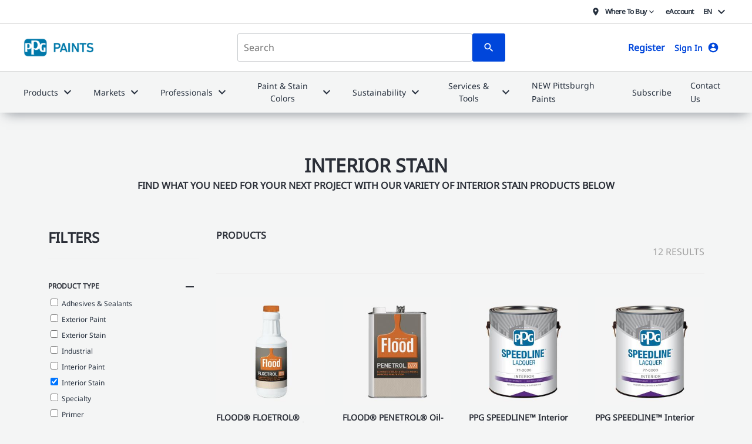

--- FILE ---
content_type: text/html; charset=utf-8
request_url: https://www.ppgpaints.com/products?product_type=interior_stain
body_size: 27442
content:

<!DOCTYPE html>
<html lang="en">
<head>
    <meta charset="utf-8" />
    <meta name="viewport" content="width=device-width, initial-scale=1.0">
    <meta name="google-site-verification" content="PZgoyYFalWoOxNc2XCuB43wUEnoNJGgZvrDifFOdCPg" />
    <title>INTERIOR STAIN Professional Quality Paint Products - PPG</title>
    
    <link href="/Content/images/favicon.png" rel="icon" type="image/png" sizes="32x32" />
    <link rel="stylesheet" href="/Content/sass/layout.min.css?d=20200305" type="text/css" />
    <link rel="stylesheet" href="/Content/css/sapContentPage.css" type="text/css" />
    
    <script type="text/javascript" src="https://alcdn.msauth.net/browser/2.19.0/js/msal-browser.min.js"></script>
    <link rel="stylesheet" href="/Content/widgets/styles.css" type="text/css" />



    

    <script>
        (function (d) {
            var stylesheets = ["/Content/css/style.min.css?d=20200305", "https://fonts.googleapis.com/icon?family=Material+Icons", "https://ajax.googleapis.com/ajax/libs/jqueryui/1.12.1/themes/smoothness/jquery-ui.css", "/Content/css/bootstrap-grid.min.css", "https://cdn.jsdelivr.net/npm/instantsearch.css@7/themes/algolia-min.css"];

            for (var i = 0; i < stylesheets.length; i++) {
                var s = document.createElement('link');
                s.href = stylesheets[i];
                s.rel = "stylesheet";
                document.head.appendChild(s);
            }
        })(document);
    </script>


    <!-- Google Tag Manager -->
    <script>
    (function (w, d, s, l, i) {
            w[l] = w[l] || []; w[l].push({
                'gtm.start':
                    new Date().getTime(), event: 'gtm.js'
            }); var f = d.getElementsByTagName(s)[0],
                j = d.createElement(s), dl = l != 'dataLayer' ? '&l=' + l : ''; j.async = true; j.src =
                    'https://www.googletagmanager.com/gtm.js?id=' + i + dl; f.parentNode.insertBefore(j, f);
        })(window, document, 'script', 'dataLayer', 'GTM-KX98LJLL');</script>
    <!-- End Google Tag Manager -->

    
<meta content="interior stain professional quality paint products - ppg" name="gtmPageTitle" />
<meta content="english" name="gtmLanguage" />


    

    
    <meta content="product" name="gtmPageType" />


    <link rel="canonical" href="/products" />



    <script src="https://www.google.com/recaptcha/api.js" async defer></script>
    <script type='text/javascript'>
        var appInsights = window.appInsights || function (config) {
            function r(config) { t[config] = function () { var i = arguments; t.queue.push(function () { t[config].apply(t, i) }) } }
            var t = { config: config }, u = document, e = window, o = 'script', s = u.createElement(o), i, f; for (s.src = config.url || '//az416426.vo.msecnd.net/scripts/a/ai.0.js', u.getElementsByTagName(o)[0].parentNode.appendChild(s), t.cookie = u.cookie, t.queue = [], i = ['Event', 'Exception', 'Metric', 'PageView', 'Trace', 'Ajax']; i.length;)r('track' + i.pop()); return r('setAuthenticatedUserContext'), r('clearAuthenticatedUserContext'), config.disableExceptionTracking || (i = 'onerror', r('_' + i), f = e[i], e[i] = function (config, r, u, e, o) { var s = f && f(config, r, u, e, o); return s !== !0 && t['_' + i](config, r, u, e, o), s }), t
        }({
            instrumentationKey: 'ab8d8e8d-de51-42a9-b109-27651480786e'
        });

        window.appInsights = appInsights;
        appInsights.trackPageView();
    </script>

    <script src="/Content/js/lib/ldclient.min.js"></script>
    <script src="/Content/js/app/flags.js"></script>

    <script type="text/javascript">(function () { function r(e) { if (!window.frames[e]) { if (document.body && document.body.firstChild) { var t = document.body; var n = document.createElement("iframe"); n.style.display = "none"; n.name = e; n.title = e; t.insertBefore(n, t.firstChild) } else { setTimeout(function () { r(e) }, 5) } } } function e(n, a, o, c, d) { function e(e, t, n, r) { if (typeof n !== "function") { return } if (!window[a]) { window[a] = [] } var i = false; if (d) { i = d(e, r, n) } if (!i) { window[a].push({ command: e, version: t, callback: n, parameter: r }) } } e.stub = true; e.stubVersion = 2; function t(r) { if (!window[n] || window[n].stub !== true) { return } if (!r.data) { return } var i = typeof r.data === "string"; var e; try { e = i ? JSON.parse(r.data) : r.data } catch (t) { return } if (e[o]) { var a = e[o]; window[n](a.command, a.version, function (e, t) { var n = {}; n[c] = { returnValue: e, success: t, callId: a.callId }; if (r.source) { r.source.postMessage(i ? JSON.stringify(n) : n, "*") } }, a.parameter) } } if (typeof window[n] !== "function") { window[n] = e; if (window.addEventListener) { window.addEventListener("message", t, false) } else { window.attachEvent("onmessage", t) } } } e("__tcfapi", "__tcfapiBuffer", "__tcfapiCall", "__tcfapiReturn"); r("__tcfapiLocator"); (function (e, t) { var n = document.createElement("link"); n.rel = "preconnect"; n.as = "script"; var r = document.createElement("link"); r.rel = "dns-prefetch"; r.as = "script"; var i = document.createElement("script"); i.id = "spcloader"; i.type = "text/javascript"; i["async"] = true; i.charset = "utf-8"; var a = "https://sdk.privacy-center.org/" + e + "/loader.js?target_type=notice&target=" + t; if (window.didomiConfig && window.didomiConfig.user) { var o = window.didomiConfig.user; var c = o.country; var d = o.region; if (c) { a = a + "&country=" + c; if (d) { a = a + "&region=" + d } } } n.href = "https://sdk.privacy-center.org/"; r.href = "https://sdk.privacy-center.org/"; i.src = a; var s = document.getElementsByTagName("script")[0]; s.parentNode.insertBefore(n, s); s.parentNode.insertBefore(r, s); s.parentNode.insertBefore(i, s) })("fc16c9ca-52d2-4f88-a1c7-f5d5805589aa", "EKgeTkYf") })();</script>

</head>
<body style="line-height:1">
    <!-- Google Tag Manager (noscript) -->
    <noscript><iframe src="https://www.googletagmanager.com/ns.html?id=GTM-KX98LJLL"height="0" width="0" style="display:none;visibility:hidden"></iframe></noscript>
    <!-- End Google Tag Manager (noscript) -->

    <head>
    <script src="https://ajax.googleapis.com/ajax/libs/jquery/3.5.1/jquery.min.js"></script>
    <link rel="stylesheet" href="/Content/css/primer/primer.min.css" type="text/css" />
    <link rel="stylesheet" href="/Content/css/header/header.css" type="text/css" />
</head>
<header class="pmr-c-header">
    <!--mp_linkcode_begins-->
    <script src="/Content/js/lib/mp_linkcode.js"></script>
    
    <!--mp_linkcode_ends-->
    <!--– mp_snippet_begins -->
    <script>
        MP.UrlLang = 'mp_js_current_lang';
        MP.SrcUrl = decodeURIComponent('mp_js_orgin_url');
        MP.oSite = decodeURIComponent('mp_js_origin_baseUrl');
        MP.tSite = decodeURIComponent('mp_js_translated_baseUrl');
        MP.init();
        window.onload = function () {
            var langlinks = document.querySelectorAll('.langLink');
            for (var i = 0; i < langlinks.length; i++) {
                langlinks.item(i).onclick = function () {
                    var lang = this.getAttribute('data-lang');
                    var url = this.getAttribute('data-href');
                    var tSite = MP.tSite.replace('http://', '').replace('https://', '');
                    url = url.replace('http://', '').replace('https://', '');
                    MP.switchLanguage(tSite.search(url) != -1 ? MP.oSite : url, lang, true);
                    return false;
                }
            }
        }
    </script>
    <!--– mp_snippet_ends -->
    <!--Price Spider Tracking-->
    <script type="text/javascript" src="//cdn.pricespider.com/1/2736/ps-utid.js" async>
    </script>

    <div class="skip-nav">
        <a href="#main-content" tabindex="0" class="ppg-u-color-neutral-black ">Skip to Content</a>
    </div>

    <!--mp_easylink_begins-->
    <script type="text/javascript" id="mpelid"
            src="//ppgindustriesgliddencom.mpeasylink.com/mpel/mpel.js" async></script>
    <!--mp_easylink_ends-->
    
    <div class="pmr-c-header-top ppg-u-background-neutral-white">
        <div class="pmr-l-container">
            <div class="pmr-c-header-top__inner">
                <div class="pmr-c-header-top__right ">
                    <nav class="pmr-c-global-nav">
                        <ul class="pmr-c-global-nav__list">
                            <li class="pmr-c-global-nav__item">
                                <a class="pmr-c-global-nav__link" href="https://www.ppgpaints.com/store-locator">
                                    <svg class="pmr-c-icon pmr-c-global-nav__icon">
                                        <use xlink:href="/assets/pmr-icons.svg#map-marker"></use>
                                    </svg>
                                    <span class="pmr-c-global-nav__text pmr-u-margin-left-small">Where To Buy</span>
                                    <svg class="pmr-c-icon pmr-c-global-nav__icon">
                                        <use xlink:href="/assets/pmr-icons.svg#chevron-down"></use>
                                    </svg>
                                </a>
                            </li>
                            <li class="pmr-c-global-nav__item">
                                <a class="pmr-c-global-nav__link" href="https://www.ppgpaints.com/pro/eaccount">
                                    <span class="pmr-c-global-nav__text">eAccount</span>
                                </a>
                            </li>
                            <li data-menu="first-level" class="pmr-c-primary-nav__item ppg-c-primary-nav__item pmr-c-primary-nav__item--dropdown ppg-c-top-nav__item--dropdown">
                                <button data-menu="first-level-button" class="pmr-c-primary-nav__link ppg-c-primary-nav__link pmr-c-primary-nav__link-dropdown ppg-c-primary-nav__text ppg-u-typography__body-small" aria-expanded="false">
                                    <span class="pmr-c-primary-nav__text ppg-u-typography-h6">EN</span>
                                    <svg class="pmr-c-icon pmr-c-primary-nav__item-icon">
                                        <use xlink:href="/assets/pmr-icons.svg#chevron-down">
                                        </use>
                                    </svg>
                                </button>
                                <div class="pmr-c-primary-nav__item-panel ppg-c-primary-nav__item-panel ppg-c-utility-pannel">
                                    <ul class="pmr-c-link-list">
                                        <li class="pmr-c-link-list__item pmr-u-padding-top-small ppg-c-nav__button">
                                            <a class="pmr-c-link-list__link ppg-c-link-list__link ppg-u-typography__body-small"
                                               data-href="https://es.ppgpaints.com/"
                                               href="https://es.ppgpaints.com"
                                               data-lang="es" mporgnav="gref" data-t="nav" data-d1="utility">
                                                Español
                                            </a>
                                        </li>
                                    </ul>
                                </div>
                            </li>
                        </ul>
                    </nav>
                </div>
            </div>
        </div>
    </div>

    <div class="pmr-c-navbar ppg-c-header__navbar">
        <div class="pmr-l-container">
            <div id="pmr-c-nav-container__background" class=""></div>
            <div class="pmr-c-navbar__inner ">
                <div iconposition="before" iconname="menu" variant="bare" class=" pmr-c-navbar__menu-button pmr-u-padding-right-large" style="flex:0">
                    <button type="button" id="pmr-menu-button"
                            class="pmr-c-button pmr-c-button--bare ppg-u-color-neutral-black">
                        <div class="pmr-icon">
                            <svg class="pmr-c-icon pmr-c-button__icon">
                                <use xlink:href="/assets/pmr-icons.svg#menu"></use>
                            </svg>
                        </div>
                    </button>
                </div>
                <a class="ppg-c-logo " href="/">
                    <img class="pmr-c-logo__img" src="/Content/images/ppgpaint-logo.png" alt="PPGPaints logo" />
                </a>
                <nav class="pmr-c-utility-nav">
                    <ul class="pmr-c-utility-nav__list ">
                        <li class="pmr-c-utility-nav__item ppg-c-utility-nav__item-search--desktop pmr-u-margin-top-medium pmr-u-margin-bottom-medium">
                            <div class="search-container ppg-c-search-container">
                                <div class="container-fluid1 search-container-relative1">
                                    <form id="search-main" action="/search" method="get" class="pmr-c-text-field__body ppg-c-header-search">
                                        <input type="search" name="term" id="aa-search-input" class="header-search1 pmr-c-text-field__input" placeholder="Search" style="width:400px" />
                                        <button type="submit" class="search-container-button1 pmr-c-button pmr-c-button--primary">
                                            <div class="pmr-icon">
                                                <svg class="pmr-c-icon pmr-c-button__icon pmr-u-margin-none">
                                                    <use xlink:href="/assets/pmr-icons.svg#search"></use>
                                                </svg>
                                            </div>
                                        </button>
                                    </form>
                                </div>
                            </div>
                        </li>
                                <li class="pmr-c-utility-nav__item ">
                                    <div class="ppg-c-header-register">
                                        <span>
                                            <a class="ppg-c-header-register__cta" data-t="nav" data-d1="main" data-d2="register">
                                                <ppg-register button-inverted="false"></ppg-register>
                                            </a>
                                        </span>
                                    </div>
                                </li>
                                <li class="pmr-c-utility-nav__item ">
                                    <div class="login">
                                        <div class="login">
                                            <a data-t="nav" data-d1="main" data-d2="login" id="login-button" class="login-container">
                                                <ppg-login button-inverted="false"></ppg-login>
                                            </a>
                                        </div>
                                    </div>
                                </li>
                            <div class="cart">
                                <div id="cart" class="cart">
                                    <a data-t="nav" data-d1="main" data-d2="Cart">
                                        <app-cart button-inverted="false" icon-only="true"></app-cart>
                                    </a>
                                </div>
                            </div>

                    </ul>
                </nav>
            </div>
        </div>
        <div class="pmr-c-header-bottom ppg-c-header-bottom ppg-c-header__navbar ">
            <div class="pmr-l-container">
                <div class="pmr-c-nav-container__inner  ppg-c-nav-container__inner pmr-u-margin-none">
                    <div class="pmr-c-nav-container__header ppg-c-nav-container__header">
                        <a class="ppg-c-logo " href="/">
                            <img class="pmr-c-logo__img" src="/Content/images/ppgpaint-inverted-logo.png" alt="PPGPaints logo" />
                        </a>
                        <button type="button" id="pmr-close-button"
                                class="pmr-c-button pmr-c-button--bare pmr-c-button--inverted ppg-c-sidebar-close">
                            <svg class="pmr-c-icon pmr-c-button__icon">
                                <use xlink:href="/assets/pmr-icons.svg#close">
                                </use>
                            </svg>
                        </button>
                    </div>
                    <div class="pmr-c-nav-container__body pmr-u-padding-none">
                        <nav class="pmr-c-primary-nav ppg-c-primary-nav">
                            <ul class="pmr-c-secondary-nav__list ppg-c-secondary-nav__list pmr-u-margin-none">
                                        <li data-menu="first-level" class="pmr-c-primary-nav__item ppg-c-primary-nav__item pmr-c-primary-nav__item--megamenu pmr-is-active1">
                                            <button data-menu="first-level-button" class="pmr-c-primary-nav__link ppg-c-primary-nav__link pmr-c-primary-nav__link-dropdown ppg-c-primary-nav__text ppg-u-typography__body-small " aria-expanded="false">
                                                <span class="pmr-c-primary-nav__text ">Products</span>
                                                <svg class="pmr-c-icon pmr-c-primary-nav__item-icon">
                                                    <use xlink:href="/assets/pmr-icons.svg#chevron-down">
                                                    </use>
                                                </svg>
                                            </button>
                                            <div class="pmr-c-primary-nav__item-panel ppg-c-primary-nav__item-panel" style="border:none">
                                                <div class="pmr-l-container ppg-l-container--megamenu">
                                                    <div class="ppg-c-nav__button">
                                                        <a class="ppg-c-nav__button--text pmr-u-padding-bottom-medium ppg-u-typography__body-small ppg-u-typography-bold"
                                                           title="Products" data-nav=parent
                                                           href="/products"
                                                           style="font-weight:400"
                                                           data-nav-text="Products"
                                                           data-t="nav"
                                                           data-d1="main"
                                                           data-d2="Products"
                                                           target="_self">
                                                            Products
                                                        </a>
                                                    </div>

                                                    <ul class="pmr-c-link-list">
                                                        <div class="pmr-l-grid pmr-l-grid--1-3up ppg-c-megamenu-grid">
                                                                <div class="pmr-l-grid__item">
                                                            <li class="pmr-c-link-list__item pmr-u-margin-none pmr-u-padding-top-small ppg-c-nav__button">
                                                                <a class="pmr-c-link-list__link ppg-c-link-list__link ppg-u-typography__body-small"
                                                                   title="Interior Paints &amp; Primers" 
                                                                   href="/products?product_type=interior_paint"
                                                                   style="font-weight:400"
                                                                   data-nav-text="Interior Paints &amp; Primers"
                                                                   data-t="nav"
                                                                   data-d1="main"
                                                                   data-d2="Interior Paints &amp; Primers"
                                                                   target="_self">
                                                                    Interior Paints &amp; Primers
                                                                </a>
                                                            </li>
                                                    </div>
                                                                <div class="pmr-l-grid__item">
                                                            <li class="pmr-c-link-list__item pmr-u-margin-none pmr-u-padding-top-small ppg-c-nav__button">
                                                                <a class="pmr-c-link-list__link ppg-c-link-list__link ppg-u-typography__body-small"
                                                                   title="Exterior Paints &amp; Primers" 
                                                                   href="/products?product_type=exterior_paint"
                                                                   style="font-weight:400"
                                                                   data-nav-text="Exterior Paints &amp; Primers"
                                                                   data-t="nav"
                                                                   data-d1="main"
                                                                   data-d2="Exterior Paints &amp; Primers"
                                                                   target="_self">
                                                                    Exterior Paints &amp; Primers
                                                                </a>
                                                            </li>
                                                    </div>
                                                                <div class="pmr-l-grid__item">
                                                            <li class="pmr-c-link-list__item pmr-u-margin-none pmr-u-padding-top-small ppg-c-nav__button">
                                                                <a class="pmr-c-link-list__link ppg-c-link-list__link ppg-u-typography__body-small"
                                                                   title="Liquid Nails" 
                                                                   href="/liquidnails"
                                                                   style="font-weight:400"
                                                                   data-nav-text="Liquid Nails"
                                                                   data-t="nav"
                                                                   data-d1="main"
                                                                   data-d2="Liquid Nails"
                                                                   target="_self">
                                                                    Liquid Nails
                                                                </a>
                                                            </li>
                                                    </div>
                                                                <div class="pmr-l-grid__item">
                                                            <li class="pmr-c-link-list__item pmr-u-margin-none pmr-u-padding-top-small ppg-c-nav__button">
                                                                <a class="pmr-c-link-list__link ppg-c-link-list__link ppg-u-typography__body-small"
                                                                   title="Painting Supplies" 
                                                                   href="/painting-supplies-and-equipment"
                                                                   style="font-weight:400"
                                                                   data-nav-text="Painting Supplies"
                                                                   data-t="nav"
                                                                   data-d1="main"
                                                                   data-d2="Painting Supplies"
                                                                   target="_self">
                                                                    Painting Supplies
                                                                </a>
                                                            </li>
                                                    </div>
                                                                <div class="pmr-l-grid__item">
                                                            <li class="pmr-c-link-list__item pmr-u-margin-none pmr-u-padding-top-small ppg-c-nav__button">
                                                                <a class="pmr-c-link-list__link ppg-c-link-list__link ppg-u-typography__body-small"
                                                                   title="Light Industrial Coatings" 
                                                                   href="/products?product_type=industrial"
                                                                   style="font-weight:400"
                                                                   data-nav-text="Light Industrial Coatings"
                                                                   data-t="nav"
                                                                   data-d1="main"
                                                                   data-d2="Light Industrial Coatings"
                                                                   target="_self">
                                                                    Light Industrial Coatings
                                                                </a>
                                                            </li>
                                                    </div>
                                                                <div class="pmr-l-grid__item">
                                                            <li class="pmr-c-link-list__item pmr-u-margin-none pmr-u-padding-top-small ppg-c-nav__button">
                                                                <a class="pmr-c-link-list__link ppg-c-link-list__link ppg-u-typography__body-small"
                                                                   title="Flood" 
                                                                   href="/flood-wood-finishes"
                                                                   style="font-weight:400"
                                                                   data-nav-text="Flood"
                                                                   data-t="nav"
                                                                   data-d1="main"
                                                                   data-d2="Flood"
                                                                   target="_self">
                                                                    Flood
                                                                </a>
                                                            </li>
                                                    </div>
                                                                <div class="pmr-l-grid__item">
                                                            <li class="pmr-c-link-list__item pmr-u-margin-none pmr-u-padding-top-small ppg-c-nav__button">
                                                                <a class="pmr-c-link-list__link ppg-c-link-list__link ppg-u-typography__body-small"
                                                                   title="Exterior Stains, Finishes &amp; Sealants" 
                                                                   href="/products?product_type=exterior_stain"
                                                                   style="font-weight:400"
                                                                   data-nav-text="Exterior Stains, Finishes &amp; Sealants"
                                                                   data-t="nav"
                                                                   data-d1="main"
                                                                   data-d2="Exterior Stains, Finishes &amp; Sealants"
                                                                   target="_self">
                                                                    Exterior Stains, Finishes &amp; Sealants
                                                                </a>
                                                            </li>
                                                    </div>
                                                                <div class="pmr-l-grid__item">
                                                            <li class="pmr-c-link-list__item pmr-u-margin-none pmr-u-padding-top-small ppg-c-nav__button">
                                                                <a class="pmr-c-link-list__link ppg-c-link-list__link ppg-u-typography__body-small"
                                                                   title="Interior Stains &amp; Clears" 
                                                                   href="/products?product_type=interior_stain"
                                                                   style="font-weight:400"
                                                                   data-nav-text="Interior Stains &amp; Clears"
                                                                   data-t="nav"
                                                                   data-d1="main"
                                                                   data-d2="Interior Stains &amp; Clears"
                                                                   target="_self">
                                                                    Interior Stains &amp; Clears
                                                                </a>
                                                            </li>
                                                    </div>
                                                                <div class="pmr-l-grid__item">
                                                            <li class="pmr-c-link-list__item pmr-u-margin-none pmr-u-padding-top-small ppg-c-nav__button">
                                                                <a class="pmr-c-link-list__link ppg-c-link-list__link ppg-u-typography__body-small"
                                                                   title="Homax" 
                                                                   href="/homax"
                                                                   style="font-weight:400"
                                                                   data-nav-text="Homax"
                                                                   data-t="nav"
                                                                   data-d1="main"
                                                                   data-d2="Homax"
                                                                   target="_self">
                                                                    Homax
                                                                </a>
                                                            </li>
                                                    </div>
                                                                <div class="pmr-l-grid__item">
                                                            <li class="pmr-c-link-list__item pmr-u-margin-none pmr-u-padding-top-small ppg-c-nav__button">
                                                                <a class="pmr-c-link-list__link ppg-c-link-list__link ppg-u-typography__body-small"
                                                                   title="Adhesives &amp; Sealants" 
                                                                   href="/products?product_type=adhesives___sealants"
                                                                   style="font-weight:400"
                                                                   data-nav-text="Adhesives &amp; Sealants"
                                                                   data-t="nav"
                                                                   data-d1="main"
                                                                   data-d2="Adhesives &amp; Sealants"
                                                                   target="_self">
                                                                    Adhesives &amp; Sealants
                                                                </a>
                                                            </li>
                                                    </div>
                                                                <div class="pmr-l-grid__item">
                                                            <li class="pmr-c-link-list__item pmr-u-margin-none pmr-u-padding-top-small ppg-c-nav__button">
                                                                <a class="pmr-c-link-list__link ppg-c-link-list__link ppg-u-typography__body-small"
                                                                   title="PMC" 
                                                                   href="/customer-portals/pmc-customer-portal"
                                                                   style="font-weight:400"
                                                                   data-nav-text="PMC"
                                                                   data-t="nav"
                                                                   data-d1="main"
                                                                   data-d2="PMC"
                                                                   target="_blank">
                                                                    PMC
                                                                </a>
                                                            </li>
                                                    </div>
                                                                <div class="pmr-l-grid__item">
                                                            <li class="pmr-c-link-list__item pmr-u-margin-none pmr-u-padding-top-small ppg-c-nav__button">
                                                                <a class="pmr-c-link-list__link ppg-c-link-list__link ppg-u-typography__body-small"
                                                                   title="Powder" 
                                                                   href="/customer-portals/powder-customer-portal"
                                                                   style="font-weight:400"
                                                                   data-nav-text="Powder"
                                                                   data-t="nav"
                                                                   data-d1="main"
                                                                   data-d2="Powder"
                                                                   target="_self">
                                                                    Powder
                                                                </a>
                                                            </li>
                                                    </div>
                                                                <div class="pmr-l-grid__item">
                                                            <li class="pmr-c-link-list__item pmr-u-margin-none pmr-u-padding-top-small ppg-c-nav__button">
                                                                <a class="pmr-c-link-list__link ppg-c-link-list__link ppg-u-typography__body-small"
                                                                   title="Product Info" data-nav=parent
                                                                   href="https://products.ppgac.com/"
                                                                   style="font-weight:400"
                                                                   data-nav-text="Product Info"
                                                                   data-t="nav"
                                                                   data-d1="main"
                                                                   data-d2="Product Info"
                                                                   target="_self">
                                                                    Product Info
                                                                </a>
                                                            </li>
                                                    </div>
                                                                <div class="pmr-l-grid__item">
                                                            <li class="pmr-c-link-list__item pmr-u-margin-none pmr-u-padding-top-small ppg-c-nav__button">
                                                                <a class="pmr-c-link-list__link ppg-c-link-list__link ppg-u-typography__body-small"
                                                                   title="ProLuxe" 
                                                                   href="/proluxe"
                                                                   style="font-weight:400"
                                                                   data-nav-text="ProLuxe"
                                                                   data-t="nav"
                                                                   data-d1="main"
                                                                   data-d2="ProLuxe"
                                                                   target="_self">
                                                                    ProLuxe
                                                                </a>
                                                            </li>
                                                    </div>
                                                                <div class="pmr-l-grid__item">
                                                            <li class="pmr-c-link-list__item pmr-u-margin-none pmr-u-padding-top-small ppg-c-nav__button">
                                                                <a class="pmr-c-link-list__link ppg-c-link-list__link ppg-u-typography__body-small"
                                                                   title="See All Products" 
                                                                   href="/products"
                                                                   style="font-weight:400"
                                                                   data-nav-text="See All Products"
                                                                   data-t="nav"
                                                                   data-d1="main"
                                                                   data-d2="See All Products"
                                                                   target="_self">
                                                                    See All Products
                                                                </a>
                                                            </li>
                                                    </div>
                                                        </div>
                                                </ul>
                                        </div>
                                    </div>
                                    </li>
                                        <li data-menu="first-level" class="pmr-c-primary-nav__item ppg-c-primary-nav__item pmr-c-primary-nav__item--megamenu pmr-is-active1">
                                            <button data-menu="first-level-button" class="pmr-c-primary-nav__link ppg-c-primary-nav__link pmr-c-primary-nav__link-dropdown ppg-c-primary-nav__text ppg-u-typography__body-small " aria-expanded="false">
                                                <span class="pmr-c-primary-nav__text ">Markets</span>
                                                <svg class="pmr-c-icon pmr-c-primary-nav__item-icon">
                                                    <use xlink:href="/assets/pmr-icons.svg#chevron-down">
                                                    </use>
                                                </svg>
                                            </button>
                                            <div class="pmr-c-primary-nav__item-panel ppg-c-primary-nav__item-panel" style="border:none">
                                                <div class="pmr-l-container ppg-l-container--megamenu">
                                                    <div class="ppg-c-nav__button">
                                                        <a class="ppg-c-nav__button--text pmr-u-padding-bottom-medium ppg-u-typography__body-small ppg-u-typography-bold"
                                                           title="Markets" data-nav=parent
                                                           href=""
                                                           style="font-weight:400"
                                                           data-nav-text="Markets"
                                                           data-t="nav"
                                                           data-d1="main"
                                                           data-d2="Markets"
                                                           target="_self">
                                                            Markets
                                                        </a>
                                                    </div>

                                                    <ul class="pmr-c-link-list">
                                                        <div class="pmr-l-grid pmr-l-grid--1-3up ppg-c-megamenu-grid">
                                                                <div class="pmr-l-grid__item">
                                                            <li class="pmr-c-link-list__item pmr-u-margin-none pmr-u-padding-top-small ppg-c-nav__button">
                                                                <a class="pmr-c-link-list__link ppg-c-link-list__link ppg-u-typography__body-small"
                                                                   title="Healthcare Facilities" 
                                                                   href="/pro/healthcare-facilities"
                                                                   style="font-weight:400"
                                                                   data-nav-text="Healthcare Facilities"
                                                                   data-t="nav"
                                                                   data-d1="main"
                                                                   data-d2="Healthcare Facilities"
                                                                   target="_self">
                                                                    Healthcare Facilities
                                                                </a>
                                                            </li>
                                                    </div>
                                                                <div class="pmr-l-grid__item">
                                                            <li class="pmr-c-link-list__item pmr-u-margin-none pmr-u-padding-top-small ppg-c-nav__button">
                                                                <a class="pmr-c-link-list__link ppg-c-link-list__link ppg-u-typography__body-small"
                                                                   title="Senior Living Communities" 
                                                                   href="/pro/senior-living-communities"
                                                                   style="font-weight:400"
                                                                   data-nav-text="Senior Living Communities"
                                                                   data-t="nav"
                                                                   data-d1="main"
                                                                   data-d2="Senior Living Communities"
                                                                   target="_self">
                                                                    Senior Living Communities
                                                                </a>
                                                            </li>
                                                    </div>
                                                                <div class="pmr-l-grid__item">
                                                            <li class="pmr-c-link-list__item pmr-u-margin-none pmr-u-padding-top-small ppg-c-nav__button">
                                                                <a class="pmr-c-link-list__link ppg-c-link-list__link ppg-u-typography__body-small"
                                                                   title="Education Facilities" 
                                                                   href="/pro/education-facilities"
                                                                   style="font-weight:400"
                                                                   data-nav-text="Education Facilities"
                                                                   data-t="nav"
                                                                   data-d1="main"
                                                                   data-d2="Education Facilities"
                                                                   target="_self">
                                                                    Education Facilities
                                                                </a>
                                                            </li>
                                                    </div>
                                                                <div class="pmr-l-grid__item">
                                                            <li class="pmr-c-link-list__item pmr-u-margin-none pmr-u-padding-top-small ppg-c-nav__button">
                                                                <a class="pmr-c-link-list__link ppg-c-link-list__link ppg-u-typography__body-small"
                                                                   title="Hospitality Facilities" 
                                                                   href="/pro/hospitality-facilities"
                                                                   style="font-weight:400"
                                                                   data-nav-text="Hospitality Facilities"
                                                                   data-t="nav"
                                                                   data-d1="main"
                                                                   data-d2="Hospitality Facilities"
                                                                   target="_self">
                                                                    Hospitality Facilities
                                                                </a>
                                                            </li>
                                                    </div>
                                                                <div class="pmr-l-grid__item">
                                                            <li class="pmr-c-link-list__item pmr-u-margin-none pmr-u-padding-top-small ppg-c-nav__button">
                                                                <a class="pmr-c-link-list__link ppg-c-link-list__link ppg-u-typography__body-small"
                                                                   title="Multi-Family Communities" 
                                                                   href="/pro/multi-family-communities"
                                                                   style="font-weight:400"
                                                                   data-nav-text="Multi-Family Communities"
                                                                   data-t="nav"
                                                                   data-d1="main"
                                                                   data-d2="Multi-Family Communities"
                                                                   target="_self">
                                                                    Multi-Family Communities
                                                                </a>
                                                            </li>
                                                    </div>
                                                                <div class="pmr-l-grid__item">
                                                            <li class="pmr-c-link-list__item pmr-u-margin-none pmr-u-padding-top-small ppg-c-nav__button">
                                                                <a class="pmr-c-link-list__link ppg-c-link-list__link ppg-u-typography__body-small"
                                                                   title="Retail Spaces" 
                                                                   href="/pro/retail-spaces"
                                                                   style="font-weight:400"
                                                                   data-nav-text="Retail Spaces"
                                                                   data-t="nav"
                                                                   data-d1="main"
                                                                   data-d2="Retail Spaces"
                                                                   target="_self">
                                                                    Retail Spaces
                                                                </a>
                                                            </li>
                                                    </div>
                                                                <div class="pmr-l-grid__item">
                                                            <li class="pmr-c-link-list__item pmr-u-margin-none pmr-u-padding-top-small ppg-c-nav__button">
                                                                <a class="pmr-c-link-list__link ppg-c-link-list__link ppg-u-typography__body-small"
                                                                   title="Residential Spaces" 
                                                                   href="/pro/residential"
                                                                   style="font-weight:400"
                                                                   data-nav-text="Residential Spaces"
                                                                   data-t="nav"
                                                                   data-d1="main"
                                                                   data-d2="Residential Spaces"
                                                                   target="_self">
                                                                    Residential Spaces
                                                                </a>
                                                            </li>
                                                    </div>
                                                                <div class="pmr-l-grid__item">
                                                            <li class="pmr-c-link-list__item pmr-u-margin-none pmr-u-padding-top-small ppg-c-nav__button">
                                                                <a class="pmr-c-link-list__link ppg-c-link-list__link ppg-u-typography__body-small"
                                                                   title="Factory-Built Housing Solutions" 
                                                                   href="/pro/home-builders/factory-built-housing-solutions"
                                                                   style="font-weight:400"
                                                                   data-nav-text="Factory-Built Housing Solutions"
                                                                   data-t="nav"
                                                                   data-d1="main"
                                                                   data-d2="Factory-Built Housing Solutions"
                                                                   target="_self">
                                                                    Factory-Built Housing Solutions
                                                                </a>
                                                            </li>
                                                    </div>
                                                                <div class="pmr-l-grid__item">
                                                            <li class="pmr-c-link-list__item pmr-u-margin-none pmr-u-padding-top-small ppg-c-nav__button">
                                                                <a class="pmr-c-link-list__link ppg-c-link-list__link ppg-u-typography__body-small"
                                                                   title="Single Family Rentals" 
                                                                   href="/pro/single-family-rentals"
                                                                   style="font-weight:400"
                                                                   data-nav-text="Single Family Rentals"
                                                                   data-t="nav"
                                                                   data-d1="main"
                                                                   data-d2="Single Family Rentals"
                                                                   target="_self">
                                                                    Single Family Rentals
                                                                </a>
                                                            </li>
                                                    </div>
                                                        </div>
                                                </ul>
                                        </div>
                                    </div>
                                    </li>
                                        <li data-menu="first-level" class="pmr-c-primary-nav__item ppg-c-primary-nav__item pmr-c-primary-nav__item--megamenu pmr-is-active1">
                                            <button data-menu="first-level-button" class="pmr-c-primary-nav__link ppg-c-primary-nav__link pmr-c-primary-nav__link-dropdown ppg-c-primary-nav__text ppg-u-typography__body-small " aria-expanded="false">
                                                <span class="pmr-c-primary-nav__text ">Professionals</span>
                                                <svg class="pmr-c-icon pmr-c-primary-nav__item-icon">
                                                    <use xlink:href="/assets/pmr-icons.svg#chevron-down">
                                                    </use>
                                                </svg>
                                            </button>
                                            <div class="pmr-c-primary-nav__item-panel ppg-c-primary-nav__item-panel" style="border:none">
                                                <div class="pmr-l-container ppg-l-container--megamenu">
                                                    <div class="ppg-c-nav__button">
                                                        <a class="ppg-c-nav__button--text pmr-u-padding-bottom-medium ppg-u-typography__body-small ppg-u-typography-bold"
                                                           title="Professionals" data-nav=parent
                                                           href="/pro"
                                                           style="font-weight:400"
                                                           data-nav-text="Professionals"
                                                           data-t="nav"
                                                           data-d1="main"
                                                           data-d2="Professionals"
                                                           target="_self">
                                                            Professionals
                                                        </a>
                                                    </div>

                                                    <ul class="pmr-c-link-list">
                                                        <div class="pmr-l-grid pmr-l-grid--1-3up ppg-c-megamenu-grid">
                                                                <div class="pmr-l-grid__item">
                                                            <li class="pmr-c-link-list__item pmr-u-margin-none pmr-u-padding-top-small ppg-c-nav__button">
                                                                <a class="pmr-c-link-list__link ppg-c-link-list__link ppg-u-typography__body-small"
                                                                   title="Order Color Tools &amp; Samples" 
                                                                   href="/pro/order-sample"
                                                                   style="font-weight:400"
                                                                   data-nav-text="Order Color Tools &amp; Samples"
                                                                   data-t="nav"
                                                                   data-d1="main"
                                                                   data-d2="Order Color Tools &amp; Samples"
                                                                   target="_self">
                                                                    Order Color Tools &amp; Samples
                                                                </a>
                                                            </li>
                                                    </div>
                                                                <div class="pmr-l-grid__item">
                                                            <li class="pmr-c-link-list__item pmr-u-margin-none pmr-u-padding-top-small ppg-c-nav__button">
                                                                <a class="pmr-c-link-list__link ppg-c-link-list__link ppg-u-typography__body-small"
                                                                   title="Find my Architect + Design Manager" 
                                                                   href="/architects-and-specifiers/architect-and-design-representatives"
                                                                   style="font-weight:400"
                                                                   data-nav-text="Find my Architect + Design Manager"
                                                                   data-t="nav"
                                                                   data-d1="main"
                                                                   data-d2="Find my Architect + Design Manager"
                                                                   target="_self">
                                                                    Find my Architect + Design Manager
                                                                </a>
                                                            </li>
                                                    </div>
                                                                <div class="pmr-l-grid__item">
                                                            <li class="pmr-c-link-list__item pmr-u-margin-none pmr-u-padding-top-small ppg-c-nav__button">
                                                                <a class="pmr-c-link-list__link ppg-c-link-list__link ppg-u-typography__body-small"
                                                                   title="Architects, Specifiers &amp; Designers" data-nav=parent
                                                                   href="/architects-and-specifiers"
                                                                   style="font-weight:400"
                                                                   data-nav-text="Architects, Specifiers &amp; Designers"
                                                                   data-t="nav"
                                                                   data-d1="main"
                                                                   data-d2="Architects, Specifiers &amp; Designers"
                                                                   target="_self">
                                                                    Architects, Specifiers &amp; Designers
                                                                </a>
                                                            </li>
                                                    </div>
                                                                <div class="pmr-l-grid__item">
                                                            <li class="pmr-c-link-list__item pmr-u-margin-none pmr-u-padding-top-small ppg-c-nav__button">
                                                                <a class="pmr-c-link-list__link ppg-c-link-list__link ppg-u-typography__body-small"
                                                                   title="Order Online" 
                                                                   href="/pro/order-online"
                                                                   style="font-weight:400"
                                                                   data-nav-text="Order Online"
                                                                   data-t="nav"
                                                                   data-d1="main"
                                                                   data-d2="Order Online"
                                                                   target="_self">
                                                                    Order Online
                                                                </a>
                                                            </li>
                                                    </div>
                                                                <div class="pmr-l-grid__item">
                                                            <li class="pmr-c-link-list__item pmr-u-margin-none pmr-u-padding-top-small ppg-c-nav__button">
                                                                <a class="pmr-c-link-list__link ppg-c-link-list__link ppg-u-typography__body-small"
                                                                   title="Designers" 
                                                                   href="/designers"
                                                                   style="font-weight:400"
                                                                   data-nav-text="Designers"
                                                                   data-t="nav"
                                                                   data-d1="main"
                                                                   data-d2="Designers"
                                                                   target="_self">
                                                                    Designers
                                                                </a>
                                                            </li>
                                                    </div>
                                                                <div class="pmr-l-grid__item">
                                                            <li class="pmr-c-link-list__item pmr-u-margin-none pmr-u-padding-top-small ppg-c-nav__button">
                                                                <a class="pmr-c-link-list__link ppg-c-link-list__link ppg-u-typography__body-small"
                                                                   title="Student Programs" 
                                                                   href="/pro/student-programs"
                                                                   style="font-weight:400"
                                                                   data-nav-text="Student Programs"
                                                                   data-t="nav"
                                                                   data-d1="main"
                                                                   data-d2="Student Programs"
                                                                   target="_self">
                                                                    Student Programs
                                                                </a>
                                                            </li>
                                                    </div>
                                                                <div class="pmr-l-grid__item">
                                                            <li class="pmr-c-link-list__item pmr-u-margin-none pmr-u-padding-top-small ppg-c-nav__button">
                                                                <a class="pmr-c-link-list__link ppg-c-link-list__link ppg-u-typography__body-small"
                                                                   title="Contractors" 
                                                                   href="/pro/contractors"
                                                                   style="font-weight:400"
                                                                   data-nav-text="Contractors"
                                                                   data-t="nav"
                                                                   data-d1="main"
                                                                   data-d2="Contractors"
                                                                   target="_self">
                                                                    Contractors
                                                                </a>
                                                            </li>
                                                    </div>
                                                                <div class="pmr-l-grid__item">
                                                            <li class="pmr-c-link-list__item pmr-u-margin-none pmr-u-padding-top-small ppg-c-nav__button">
                                                                <a class="pmr-c-link-list__link ppg-c-link-list__link ppg-u-typography__body-small"
                                                                   title="New Home Builders" 
                                                                   href="/pro/new-home-construction"
                                                                   style="font-weight:400"
                                                                   data-nav-text="New Home Builders"
                                                                   data-t="nav"
                                                                   data-d1="main"
                                                                   data-d2="New Home Builders"
                                                                   target="_self">
                                                                    New Home Builders
                                                                </a>
                                                            </li>
                                                    </div>
                                                                <div class="pmr-l-grid__item">
                                                            <li class="pmr-c-link-list__item pmr-u-margin-none pmr-u-padding-top-small ppg-c-nav__button">
                                                                <a class="pmr-c-link-list__link ppg-c-link-list__link ppg-u-typography__body-small"
                                                                   title="Industrial Painters" 
                                                                   href="/pro/industrial-painting"
                                                                   style="font-weight:400"
                                                                   data-nav-text="Industrial Painters"
                                                                   data-t="nav"
                                                                   data-d1="main"
                                                                   data-d2="Industrial Painters"
                                                                   target="_self">
                                                                    Industrial Painters
                                                                </a>
                                                            </li>
                                                    </div>
                                                                <div class="pmr-l-grid__item">
                                                            <li class="pmr-c-link-list__item pmr-u-margin-none pmr-u-padding-top-small ppg-c-nav__button">
                                                                <a class="pmr-c-link-list__link ppg-c-link-list__link ppg-u-typography__body-small"
                                                                   title="Job Estimating Service" 
                                                                   href="/pro/job-estimating-service"
                                                                   style="font-weight:400"
                                                                   data-nav-text="Job Estimating Service"
                                                                   data-t="nav"
                                                                   data-d1="main"
                                                                   data-d2="Job Estimating Service"
                                                                   target="_self">
                                                                    Job Estimating Service
                                                                </a>
                                                            </li>
                                                    </div>
                                                                <div class="pmr-l-grid__item">
                                                            <li class="pmr-c-link-list__item pmr-u-margin-none pmr-u-padding-top-small ppg-c-nav__button">
                                                                <a class="pmr-c-link-list__link ppg-c-link-list__link ppg-u-typography__body-small"
                                                                   title="Color Rendering Services" 
                                                                   href="/pro/previews-color-solutions"
                                                                   style="font-weight:400"
                                                                   data-nav-text="Color Rendering Services"
                                                                   data-t="nav"
                                                                   data-d1="main"
                                                                   data-d2="Color Rendering Services"
                                                                   target="_self">
                                                                    Color Rendering Services
                                                                </a>
                                                            </li>
                                                    </div>
                                                                <div class="pmr-l-grid__item">
                                                            <li class="pmr-c-link-list__item pmr-u-margin-none pmr-u-padding-top-small ppg-c-nav__button">
                                                                <a class="pmr-c-link-list__link ppg-c-link-list__link ppg-u-typography__body-small"
                                                                   title="Continuing Education for Professionals" 
                                                                   href="/pro/continuing-education-for-professionals"
                                                                   style="font-weight:400"
                                                                   data-nav-text="Continuing Education for Professionals"
                                                                   data-t="nav"
                                                                   data-d1="main"
                                                                   data-d2="Continuing Education for Professionals"
                                                                   target="_self">
                                                                    Continuing Education for Professionals
                                                                </a>
                                                            </li>
                                                    </div>
                                                                <div class="pmr-l-grid__item">
                                                            <li class="pmr-c-link-list__item pmr-u-margin-none pmr-u-padding-top-small ppg-c-nav__button">
                                                                <a class="pmr-c-link-list__link ppg-c-link-list__link ppg-u-typography__body-small"
                                                                   title="Property &amp; Facility Managers" 
                                                                   href="/pro/property-facility-managers"
                                                                   style="font-weight:400"
                                                                   data-nav-text="Property &amp; Facility Managers"
                                                                   data-t="nav"
                                                                   data-d1="main"
                                                                   data-d2="Property &amp; Facility Managers"
                                                                   target="_self">
                                                                    Property &amp; Facility Managers
                                                                </a>
                                                            </li>
                                                    </div>
                                                                <div class="pmr-l-grid__item">
                                                            <li class="pmr-c-link-list__item pmr-u-margin-none pmr-u-padding-top-small ppg-c-nav__button">
                                                                <a class="pmr-c-link-list__link ppg-c-link-list__link ppg-u-typography__body-small"
                                                                   title="Building Renewal" 
                                                                   href="/pro/ppg-building-renewal"
                                                                   style="font-weight:400"
                                                                   data-nav-text="Building Renewal"
                                                                   data-t="nav"
                                                                   data-d1="main"
                                                                   data-d2="Building Renewal"
                                                                   target="_self">
                                                                    Building Renewal
                                                                </a>
                                                            </li>
                                                    </div>
                                                                <div class="pmr-l-grid__item">
                                                            <li class="pmr-c-link-list__item pmr-u-margin-none pmr-u-padding-top-small ppg-c-nav__button">
                                                                <a class="pmr-c-link-list__link ppg-c-link-list__link ppg-u-typography__body-small"
                                                                   title="Pro Painting Tips" 
                                                                   href="/pro/pro-painting-tips"
                                                                   style="font-weight:400"
                                                                   data-nav-text="Pro Painting Tips"
                                                                   data-t="nav"
                                                                   data-d1="main"
                                                                   data-d2="Pro Painting Tips"
                                                                   target="_self">
                                                                    Pro Painting Tips
                                                                </a>
                                                            </li>
                                                    </div>
                                                                <div class="pmr-l-grid__item">
                                                            <li class="pmr-c-link-list__item pmr-u-margin-none pmr-u-padding-top-small ppg-c-nav__button">
                                                                <a class="pmr-c-link-list__link ppg-c-link-list__link ppg-u-typography__body-small"
                                                                   title="Browse All Segments" 
                                                                   href="/pro"
                                                                   style="font-weight:400"
                                                                   data-nav-text="Browse All Segments"
                                                                   data-t="nav"
                                                                   data-d1="main"
                                                                   data-d2="Browse All Segments"
                                                                   target="_self">
                                                                    Browse All Segments
                                                                </a>
                                                            </li>
                                                    </div>
                                                        </div>
                                                </ul>
                                        </div>
                                    </div>
                                    </li>
                                    <li data-menu="first-level" class="pmr-c-primary-nav__item ppg-c-primary-nav__item pmr-c-primary-nav__item--dropdown ppg-c-primary-nav__item--dropdown">
                                        <button data-menu="first-level-button" class="pmr-c-primary-nav__link ppg-c-primary-nav__link pmr-c-primary-nav__link-dropdown ppg-c-primary-nav__text ppg-u-typography__body-small" aria-expanded="false">
                                            <span class="pmr-c-primary-nav__text ">Paint &amp; Stain Colors</span>
                                            <svg class="pmr-c-icon pmr-c-primary-nav__item-icon">
                                                <use xlink:href="/assets/pmr-icons.svg#chevron-down">
                                                </use>
                                            </svg>
                                        </button>
                                        <div class="pmr-c-primary-nav__item-panel ppg-c-primary-nav__item-panel" style="border:none">
                                            <ul class="pmr-c-link-list">
                                                <div class="ppg-c-nav__button">
                                                    <a class="ppg-c-nav__button--text pmr-u-padding-bottom-medium ppg-u-typography__body-small ppg-u-typography-bold"
                                                       title="Paint &amp; Stain Colors" data-nav=parent
                                                       href="/color"
                                                       style="font-weight:400"
                                                       data-nav-text="Paint &amp; Stain Colors"
                                                       data-t="nav"
                                                       data-d1="main"
                                                       data-d2="Paint &amp; Stain Colors"
                                                       target="_self">
                                                        Paint &amp; Stain Colors
                                                    </a>
                                                </div>

                                                    <li class="pmr-c-link-list__item pmr-u-padding-top-small ppg-c-nav__button">
                                                        <a class="pmr-c-link-list__link ppg-c-link-list__link ppg-u-typography__body-small"
                                                           title="Paint Colors" data-nav=parent
                                                           href="/color/color-families"
                                                           style="font-weight:400"
                                                           data-nav-text="Paint Colors"
                                                           data-t="nav"
                                                           data-d1="main"
                                                           data-d2="Paint Colors"
                                                           target="_self">
                                                            Paint Colors
                                                        </a>
                                                    </li>
                                                    <li class="pmr-c-link-list__item pmr-u-padding-top-small ppg-c-nav__button">
                                                        <a class="pmr-c-link-list__link ppg-c-link-list__link ppg-u-typography__body-small"
                                                           title="Color of the Year &amp; Trends" data-nav=parent
                                                           href="/color/color-collections/2026-trends"
                                                           style="font-weight:400"
                                                           data-nav-text="Color of the Year &amp; Trends"
                                                           data-t="nav"
                                                           data-d1="main"
                                                           data-d2="Color of the Year &amp; Trends"
                                                           target="_self">
                                                            Color of the Year &amp; Trends
                                                        </a>
                                                    </li>
                                                    <li class="pmr-c-link-list__item pmr-u-padding-top-small ppg-c-nav__button">
                                                        <a class="pmr-c-link-list__link ppg-c-link-list__link ppg-u-typography__body-small"
                                                           title="Color Collections" data-nav=parent
                                                           href="/color/color-collections"
                                                           style="font-weight:400"
                                                           data-nav-text="Color Collections"
                                                           data-t="nav"
                                                           data-d1="main"
                                                           data-d2="Color Collections"
                                                           target="_self">
                                                            Color Collections
                                                        </a>
                                                    </li>
                                                    <li class="pmr-c-link-list__item pmr-u-padding-top-small ppg-c-nav__button">
                                                        <a class="pmr-c-link-list__link ppg-c-link-list__link ppg-u-typography__body-small"
                                                           title="Wood Stain Colors" 
                                                           href="/proluxe"
                                                           style="font-weight:400"
                                                           data-nav-text="Wood Stain Colors"
                                                           data-t="nav"
                                                           data-d1="main"
                                                           data-d2="Wood Stain Colors"
                                                           target="_self">
                                                            Wood Stain Colors
                                                        </a>
                                                    </li>
                                                    <li class="pmr-c-link-list__item pmr-u-padding-top-small ppg-c-nav__button">
                                                        <a class="pmr-c-link-list__link ppg-c-link-list__link ppg-u-typography__body-small"
                                                           title="PPG Previews Color Renderings" 
                                                           href="/pro/previews-color-solutions"
                                                           style="font-weight:400"
                                                           data-nav-text="PPG Previews Color Renderings"
                                                           data-t="nav"
                                                           data-d1="main"
                                                           data-d2="PPG Previews Color Renderings"
                                                           target="_self">
                                                            PPG Previews Color Renderings
                                                        </a>
                                                    </li>
                                                    <li class="pmr-c-link-list__item pmr-u-padding-top-small ppg-c-nav__button">
                                                        <a class="pmr-c-link-list__link ppg-c-link-list__link ppg-u-typography__body-small"
                                                           title="Order Color Tools &amp; Samples" data-nav=parent
                                                           href="/color/color-tools"
                                                           style="font-weight:400"
                                                           data-nav-text="Order Color Tools &amp; Samples"
                                                           data-t="nav"
                                                           data-d1="main"
                                                           data-d2="Order Color Tools &amp; Samples"
                                                           target="_self">
                                                            Order Color Tools &amp; Samples
                                                        </a>
                                                    </li>
                                                    <li class="pmr-c-link-list__item pmr-u-padding-top-small ppg-c-nav__button">
                                                        <a class="pmr-c-link-list__link ppg-c-link-list__link ppg-u-typography__body-small"
                                                           title="Order Free Color Swatches" 
                                                           href="/order-swatch"
                                                           style="font-weight:400"
                                                           data-nav-text="Order Free Color Swatches"
                                                           data-t="nav"
                                                           data-d1="main"
                                                           data-d2="Order Free Color Swatches"
                                                           target="_self">
                                                            Order Free Color Swatches
                                                        </a>
                                                    </li>

                                            </ul>
                                    </li>
                                    <li data-menu="first-level" class="pmr-c-primary-nav__item ppg-c-primary-nav__item pmr-c-primary-nav__item--dropdown ppg-c-primary-nav__item--dropdown">
                                        <button data-menu="first-level-button" class="pmr-c-primary-nav__link ppg-c-primary-nav__link pmr-c-primary-nav__link-dropdown ppg-c-primary-nav__text ppg-u-typography__body-small" aria-expanded="false">
                                            <span class="pmr-c-primary-nav__text ">Sustainability</span>
                                            <svg class="pmr-c-icon pmr-c-primary-nav__item-icon">
                                                <use xlink:href="/assets/pmr-icons.svg#chevron-down">
                                                </use>
                                            </svg>
                                        </button>
                                        <div class="pmr-c-primary-nav__item-panel ppg-c-primary-nav__item-panel" style="border:none">
                                            <ul class="pmr-c-link-list">
                                                <div class="ppg-c-nav__button">
                                                    <a class="ppg-c-nav__button--text pmr-u-padding-bottom-medium ppg-u-typography__body-small ppg-u-typography-bold"
                                                       title="Sustainability" data-nav=parent
                                                       href="/architects-and-specifiers/ecological-solutions/leed"
                                                       style="font-weight:400"
                                                       data-nav-text="Sustainability"
                                                       data-t="nav"
                                                       data-d1="main"
                                                       data-d2="Sustainability"
                                                       target="_self">
                                                        Sustainability
                                                    </a>
                                                </div>

                                                    <li class="pmr-c-link-list__item pmr-u-padding-top-small ppg-c-nav__button">
                                                        <a class="pmr-c-link-list__link ppg-c-link-list__link ppg-u-typography__body-small"
                                                           title="Sustainability Knowledge" data-nav=parent
                                                           href="/architects-and-specifiers/sustainability"
                                                           style="font-weight:400"
                                                           data-nav-text="Sustainability Knowledge"
                                                           data-t="nav"
                                                           data-d1="main"
                                                           data-d2="Sustainability Knowledge"
                                                           target="_self">
                                                            Sustainability Knowledge
                                                        </a>
                                                    </li>
                                                    <li class="pmr-c-link-list__item pmr-u-padding-top-small ppg-c-nav__button">
                                                        <a class="pmr-c-link-list__link ppg-c-link-list__link ppg-u-typography__body-small"
                                                           title="Government Regulations and Certifications" data-nav=parent
                                                           href="/architects-and-specifiers/sustainability/governmental-regulations-and-certifications"
                                                           style="font-weight:400"
                                                           data-nav-text="Government Regulations and Certifications"
                                                           data-t="nav"
                                                           data-d1="main"
                                                           data-d2="Government Regulations and Certifications"
                                                           target="_self">
                                                            Government Regulations and Certifications
                                                        </a>
                                                    </li>

                                            </ul>
                                    </li>
                                        <li data-menu="first-level" class="pmr-c-primary-nav__item ppg-c-primary-nav__item pmr-c-primary-nav__item--megamenu pmr-is-active1">
                                            <button data-menu="first-level-button" class="pmr-c-primary-nav__link ppg-c-primary-nav__link pmr-c-primary-nav__link-dropdown ppg-c-primary-nav__text ppg-u-typography__body-small " aria-expanded="false">
                                                <span class="pmr-c-primary-nav__text ">Services &amp; Tools</span>
                                                <svg class="pmr-c-icon pmr-c-primary-nav__item-icon">
                                                    <use xlink:href="/assets/pmr-icons.svg#chevron-down">
                                                    </use>
                                                </svg>
                                            </button>
                                            <div class="pmr-c-primary-nav__item-panel ppg-c-primary-nav__item-panel" style="border:none">
                                                <div class="pmr-l-container ppg-l-container--megamenu">
                                                    <div class="ppg-c-nav__button">
                                                        <a class="ppg-c-nav__button--text pmr-u-padding-bottom-medium ppg-u-typography__body-small ppg-u-typography-bold"
                                                           title="Services &amp; Tools" data-nav=parent
                                                           href="/pro"
                                                           style="font-weight:400"
                                                           data-nav-text="Services &amp; Tools"
                                                           data-t="nav"
                                                           data-d1="main"
                                                           data-d2="Services &amp; Tools"
                                                           target="_self">
                                                            Services &amp; Tools
                                                        </a>
                                                    </div>

                                                    <ul class="pmr-c-link-list">
                                                        <div class="pmr-l-grid pmr-l-grid--1-3up ppg-c-megamenu-grid">
                                                                <div class="pmr-l-grid__item">
                                                            <li class="pmr-c-link-list__item pmr-u-margin-none pmr-u-padding-top-small ppg-c-nav__button">
                                                                <a class="pmr-c-link-list__link ppg-c-link-list__link ppg-u-typography__body-small"
                                                                   title="PPG Previews Color Renderings" 
                                                                   href="/pro/previews-color-solutions"
                                                                   style="font-weight:400"
                                                                   data-nav-text="PPG Previews Color Renderings"
                                                                   data-t="nav"
                                                                   data-d1="main"
                                                                   data-d2="PPG Previews Color Renderings"
                                                                   target="_self">
                                                                    PPG Previews Color Renderings
                                                                </a>
                                                            </li>
                                                    </div>
                                                                <div class="pmr-l-grid__item">
                                                            <li class="pmr-c-link-list__item pmr-u-margin-none pmr-u-padding-top-small ppg-c-nav__button">
                                                                <a class="pmr-c-link-list__link ppg-c-link-list__link ppg-u-typography__body-small"
                                                                   title="Promotions &amp; Special Offers" 
                                                                   href="/promotions-and-special-offers"
                                                                   style="font-weight:400"
                                                                   data-nav-text="Promotions &amp; Special Offers"
                                                                   data-t="nav"
                                                                   data-d1="main"
                                                                   data-d2="Promotions &amp; Special Offers"
                                                                   target="_self">
                                                                    Promotions &amp; Special Offers
                                                                </a>
                                                            </li>
                                                    </div>
                                                                <div class="pmr-l-grid__item">
                                                            <li class="pmr-c-link-list__item pmr-u-margin-none pmr-u-padding-top-small ppg-c-nav__button">
                                                                <a class="pmr-c-link-list__link ppg-c-link-list__link ppg-u-typography__body-small"
                                                                   title="Order Online/PPG Paints App" 
                                                                   href="/pro/order-online"
                                                                   style="font-weight:400"
                                                                   data-nav-text="Order Online/PPG Paints App"
                                                                   data-t="nav"
                                                                   data-d1="main"
                                                                   data-d2="Order Online/PPG Paints App"
                                                                   target="_self">
                                                                    Order Online/PPG Paints App
                                                                </a>
                                                            </li>
                                                    </div>
                                                                <div class="pmr-l-grid__item">
                                                            <li class="pmr-c-link-list__item pmr-u-margin-none pmr-u-padding-top-small ppg-c-nav__button">
                                                                <a class="pmr-c-link-list__link ppg-c-link-list__link ppg-u-typography__body-small"
                                                                   title="Manage Credit &amp; eAccount" 
                                                                   href="/pro/eaccount"
                                                                   style="font-weight:400"
                                                                   data-nav-text="Manage Credit &amp; eAccount"
                                                                   data-t="nav"
                                                                   data-d1="main"
                                                                   data-d2="Manage Credit &amp; eAccount"
                                                                   target="_self">
                                                                    Manage Credit &amp; eAccount
                                                                </a>
                                                            </li>
                                                    </div>
                                                                <div class="pmr-l-grid__item">
                                                            <li class="pmr-c-link-list__item pmr-u-margin-none pmr-u-padding-top-small ppg-c-nav__button">
                                                                <a class="pmr-c-link-list__link ppg-c-link-list__link ppg-u-typography__body-small"
                                                                   title="Become a PPG Customer" 
                                                                   href="/architects-and-specifiers/architect-and-design-representatives"
                                                                   style="font-weight:400"
                                                                   data-nav-text="Become a PPG Customer"
                                                                   data-t="nav"
                                                                   data-d1="main"
                                                                   data-d2="Become a PPG Customer"
                                                                   target="_self">
                                                                    Become a PPG Customer
                                                                </a>
                                                            </li>
                                                    </div>
                                                                <div class="pmr-l-grid__item">
                                                            <li class="pmr-c-link-list__item pmr-u-margin-none pmr-u-padding-top-small ppg-c-nav__button">
                                                                <a class="pmr-c-link-list__link ppg-c-link-list__link ppg-u-typography__body-small"
                                                                   title="Contact Architect &amp; Spec Rep" 
                                                                   href="/architects-and-specifiers/contact-ad-rep"
                                                                   style="font-weight:400"
                                                                   data-nav-text="Contact Architect &amp; Spec Rep"
                                                                   data-t="nav"
                                                                   data-d1="main"
                                                                   data-d2="Contact Architect &amp; Spec Rep"
                                                                   target="_self">
                                                                    Contact Architect &amp; Spec Rep
                                                                </a>
                                                            </li>
                                                    </div>
                                                                <div class="pmr-l-grid__item">
                                                            <li class="pmr-c-link-list__item pmr-u-margin-none pmr-u-padding-top-small ppg-c-nav__button">
                                                                <a class="pmr-c-link-list__link ppg-c-link-list__link ppg-u-typography__body-small"
                                                                   title="Get PPG Paints App Help" 
                                                                   href="/apphelp"
                                                                   style="font-weight:400"
                                                                   data-nav-text="Get PPG Paints App Help"
                                                                   data-t="nav"
                                                                   data-d1="main"
                                                                   data-d2="Get PPG Paints App Help"
                                                                   target="_self">
                                                                    Get PPG Paints App Help
                                                                </a>
                                                            </li>
                                                    </div>
                                                                <div class="pmr-l-grid__item">
                                                            <li class="pmr-c-link-list__item pmr-u-margin-none pmr-u-padding-top-small ppg-c-nav__button">
                                                                <a class="pmr-c-link-list__link ppg-c-link-list__link ppg-u-typography__body-small"
                                                                   title="The Home Depot Partnership" 
                                                                   href="/thd-pro-relationship"
                                                                   style="font-weight:400"
                                                                   data-nav-text="The Home Depot Partnership"
                                                                   data-t="nav"
                                                                   data-d1="main"
                                                                   data-d2="The Home Depot Partnership"
                                                                   target="_self">
                                                                    The Home Depot Partnership
                                                                </a>
                                                            </li>
                                                    </div>
                                                                <div class="pmr-l-grid__item">
                                                            <li class="pmr-c-link-list__item pmr-u-margin-none pmr-u-padding-top-small ppg-c-nav__button">
                                                                <a class="pmr-c-link-list__link ppg-c-link-list__link ppg-u-typography__body-small"
                                                                   title="HD Supply Partnership" 
                                                                   href="/hd-supply"
                                                                   style="font-weight:400"
                                                                   data-nav-text="HD Supply Partnership"
                                                                   data-t="nav"
                                                                   data-d1="main"
                                                                   data-d2="HD Supply Partnership"
                                                                   target="_self">
                                                                    HD Supply Partnership
                                                                </a>
                                                            </li>
                                                    </div>
                                                                <div class="pmr-l-grid__item">
                                                            <li class="pmr-c-link-list__item pmr-u-margin-none pmr-u-padding-top-small ppg-c-nav__button">
                                                                <a class="pmr-c-link-list__link ppg-c-link-list__link ppg-u-typography__body-small"
                                                                   title="Independent Dealers" 
                                                                   href="/independent-dealers"
                                                                   style="font-weight:400"
                                                                   data-nav-text="Independent Dealers"
                                                                   data-t="nav"
                                                                   data-d1="main"
                                                                   data-d2="Independent Dealers"
                                                                   target="_self">
                                                                    Independent Dealers
                                                                </a>
                                                            </li>
                                                    </div>
                                                                <div class="pmr-l-grid__item">
                                                            <li class="pmr-c-link-list__item pmr-u-margin-none pmr-u-padding-top-small ppg-c-nav__button">
                                                                <a class="pmr-c-link-list__link ppg-c-link-list__link ppg-u-typography__body-small"
                                                                   title="PPG Paints Stores" 
                                                                   href="/ppg-paints-stores"
                                                                   style="font-weight:400"
                                                                   data-nav-text="PPG Paints Stores"
                                                                   data-t="nav"
                                                                   data-d1="main"
                                                                   data-d2="PPG Paints Stores"
                                                                   target="_self">
                                                                    PPG Paints Stores
                                                                </a>
                                                            </li>
                                                    </div>
                                                                <div class="pmr-l-grid__item">
                                                            <li class="pmr-c-link-list__item pmr-u-margin-none pmr-u-padding-top-small ppg-c-nav__button">
                                                                <a class="pmr-c-link-list__link ppg-c-link-list__link ppg-u-typography__body-small"
                                                                   title="Case Studies" 
                                                                   href="/pro/case-studies"
                                                                   style="font-weight:400"
                                                                   data-nav-text="Case Studies"
                                                                   data-t="nav"
                                                                   data-d1="main"
                                                                   data-d2="Case Studies"
                                                                   target="_self">
                                                                    Case Studies
                                                                </a>
                                                            </li>
                                                    </div>
                                                                <div class="pmr-l-grid__item">
                                                            <li class="pmr-c-link-list__item pmr-u-margin-none pmr-u-padding-top-small ppg-c-nav__button">
                                                                <a class="pmr-c-link-list__link ppg-c-link-list__link ppg-u-typography__body-small"
                                                                   title="Testimonials" 
                                                                   href="/pro/testimonials"
                                                                   style="font-weight:400"
                                                                   data-nav-text="Testimonials"
                                                                   data-t="nav"
                                                                   data-d1="main"
                                                                   data-d2="Testimonials"
                                                                   target="_self">
                                                                    Testimonials
                                                                </a>
                                                            </li>
                                                    </div>
                                                        </div>
                                                </ul>
                                        </div>
                                    </div>
                                    </li>
                                        <li class="pmr-c-primary-nav__item ppg-c-primary-nav__item">
                                            <a class="pmr-c-primary-nav__link ppg-c-primary-nav__link"
                                               title="NEW Pittsburgh Paints" 
                                               href="/about/introducing-pittsburgh-paints"
                                               style="font-weight:400"
                                               data-nav-text="NEW Pittsburgh Paints"
                                               data-t="nav"
                                               data-d1="main"
                                               data-d2="NEW Pittsburgh Paints"
                                               target="_self">
                                                <span class="pmr-c-primary-nav__text ppg-c-primary-nav__text">NEW Pittsburgh Paints</span>
                                            </a>
                                        </li>
                                        <li class="pmr-c-primary-nav__item ppg-c-primary-nav__item">
                                            <a class="pmr-c-primary-nav__link ppg-c-primary-nav__link"
                                               title="Subscribe" 
                                               href="https://www.ppgpaints.com/subscribe"
                                               style="font-weight:400"
                                               data-nav-text="Subscribe"
                                               data-t="nav"
                                               data-d1="main"
                                               data-d2="Subscribe"
                                               target="_self">
                                                <span class="pmr-c-primary-nav__text ppg-c-primary-nav__text">Subscribe</span>
                                            </a>
                                        </li>
                                        <li class="pmr-c-primary-nav__item ppg-c-primary-nav__item">
                                            <a class="pmr-c-primary-nav__link ppg-c-primary-nav__link"
                                               title="Contact Us" 
                                               href="/contact"
                                               style="font-weight:400"
                                               data-nav-text="Contact Us"
                                               data-t="nav"
                                               data-d1="main"
                                               data-d2="Contact Us"
                                               target="_self">
                                                <span class="pmr-c-primary-nav__text ppg-c-primary-nav__text">Contact Us</span>
                                            </a>
                                        </li>
                                </ul>
                                </nav>
                                <nav class="ppg-c-global-nav-mobile">
                                    <ul class="pmr-c-global-nav__list">
                                        <li class="pmr-c-global-nav__item">
                                            <a class="pmr-c-global-nav__link ppg-u-color-neutral-white pmr-u-padding-left-medium pmr-u-padding-top-large" href="https://www.ppgpaints.com/store-locator">
                                                <svg class="pmr-c-icon pmr-c-global-nav__icon">
                                                    <use xlink:href="/assets/pmr-icons.svg#map-marker"></use>
                                                </svg>
                                                <span class="ppg-u-typography__body-small pmr-u-margin-left-small">Where To Buy</span>

                                            </a>
                                        </li>
                                        <li class="pmr-c-global-nav__item pmr-u-padding-left-xxl">
                                            <a class="pmr-c-global-nav__link" href="https://www.ppgpaints.com/pro/eaccount">
                                                <span class="ppg-u-typography__body-small ppg-u-color-neutral-white ">eAccount</span>
                                            </a>
                                        </li>
                                        <li data-menu="first-level" class="pmr-u-padding-bottom-large pmr-c-primary-nav__item ppg-c-primary-nav__item pmr-c-primary-nav__item--dropdown ppg-c-top-nav__item--dropdown">
                                            <button data-menu="first-level-button" class="pmr-u-padding-left-xxl pmr-c-primary-nav__link ppg-c-primary-nav__link pmr-c-primary-nav__link-dropdown ppg-c-primary-nav__text ppg-u-typography__body-small pmr-u-padding-none" aria-expanded="false">
                                                <span class="pmr-c-primary-nav__text ppg-u-typography__body-small">EN</span>
                                                <svg class="pmr-c-icon pmr-c-primary-nav__item-icon">
                                                    <use xlink:href="/assets/pmr-icons.svg#chevron-down">
                                                    </use>
                                                </svg>
                                            </button>
                                            <div class="pmr-c-primary-nav__item-panel ppg-c-primary-nav__item-panel ppg-c-utility-pannel">
                                                <ul class="pmr-c-link-list">
                                                    <li class="pmr-c-link-list__item pmr-u-padding-top-small ppg-c-nav__button">
                                                        <a class="pmr-c-link-list__link ppg-c-link-list__link ppg-u-typography__body-small"
                                                           data-href="https://es.ppgpaints.com"
                                                           href="https://es.ppgpaints.com"
                                                           data-lang="es" mporgnav="href" data-t="nav" data-d1="utility">
                                                            Español
                                                        </a>
                                                    </li>
                                                </ul>
                                        </li>

                                    </ul>
                                </nav>
                            </div>

                        </div>
                    </div>
                    </div>
                    </div>

                    <div class="search-container">
                        <div class="container-fluid search-container-relative">
                            <form id="search-main" action="/search" method="get">
                                <input type="search" name="term" id="aa-search-input1" class="search-mobile header-search" placeholder="Search" />
                                <button type="submit" class="search-container-button"><span class="material-icons">search</span></button>
                            </form>
                        </div>
                    </div>


                </header>


                <script src="/Content/js/app/header.js"></script>

                <div class="favorites-menu">
                    <div class="menu-title-bar">
                        <button type="button" class="menu-back">
                            <span class="material-icons">chevron_left</span>
                        </button>
                        <p class="menu-title">Your Favorites</p>
                    </div>

                    <ul class="favorites-list"></ul>
                </div>
                <!--datalayer-->
                <script>
                    /*login and user profile*/
                    const login = document.querySelector('ppg-login');
                    login.addEventListener('userData', (event) => {
                        var userID = event.detail.userId
                        var email = event.detail.email
                        var accType = email.includes('ppg.com') ? 'ppgEmployee' : 'B2B'
                        var loginStatus = (event.detail.email) != null ? 'logged In' : 'loggedOut'
                        window.dataLayer = window.dataLayer || [];
                        window.dataLayer.push({
                            'event': 'login',
                            'eventCategory': 'account',
                            'eventAction': 'login_successful',
                            'eventLabel': 'email',
                            'accountType': accType,
                            'ppgAccountId': '',
                            'loginStatus': loginStatus,
                            'userId': userID
                        });
                    });
                    login.addEventListener('loggedOut', (event) => {
                        window.dataLayer = window.dataLayer || [];
                        window.dataLayer.push({
                            'event': 'logout',
                            'eventCategory': 'account',
                            'eventAction': 'logged_out',
                            'eventLabel': 'logged out user',
                            'loginStatus': event.detail
                        });

                    });
                    login.addEventListener('isUserProfileClicked', (event) => {
                        window.dataLayer = window.dataLayer || [];
                        window.dataLayer.push({
                            'event': 'click_user profile links',
                            'eventCategory': 'nav',
                            'eventAction': 'main',
                            'eventLabel': 'user profile clicked',
                            'profileLink': event.detail
                        });
                    });
                </script>


    <main>
        <style>
    .container-fluid {
        max-width: 1147px;
    }
</style>







<script>
		{
			if (HttpContext.Current.Request.Url.AbsoluteUri.Contains("exterior_paint"))
			{
				Model.DocumentName = "Exterior Paint - PPG Paints";
				Model.GtmPageType = "landing";
                Model.GtmContentGroups = "paint";
				<meta content="Exterior Paint" name="title" />
;
				<meta content="Find the Paint You Need for Your Next Project with Our Variety of Exterior Paint Products Below" name="description" />
;
                document.title = "Exterior Paint - PPG Paints";


			} else if (HttpContext.Current.Request.Url.AbsoluteUri.Contains("interior_paint")) {

							Model.DocumentName = "Interior Paint - PPG Paints";
							Model.GtmPageType = "landing";
							Model.GtmContentGroups = "paint";
							<meta content="Interior Paint" name="title" />
;
							<meta content="Find the Paint You Need for Your Next Project with Our Variety of Interior Paint Products Below" name="description" />

                            document.title = "Interior Paint - PPG Paints";

			} else if (HttpContext.Current.Request.Url.AbsoluteUri.Contains("exterior_stain")) {
							Model.DocumentName = "Exterior Stain - PPG Paints";
							Model.GtmPageType = "landing";
							Model.GtmContentGroups = "stain";
							<meta content="Exterior Stain" name="title" />
;
							<meta content="Find What You Need for Your Next Project with Our Variety of Exterior Stain Products Below" name="description" />

                            document.title = "Exterior Stain - PPG Paints";

			} else if (HttpContext.Current.Request.Url.AbsoluteUri.Contains("interior_stain")) {
                            Model.DocumentName = "Interior Stain - PPG Paints";
							Model.GtmPageType = "landing";
							Model.GtmContentGroups = "stain";
							<meta content="Interior Stain" name="title" />
;
							<meta content="Find What You Need for Your Next Project with Our Variety of Interior Stain Products Below" name="description" />

                            document.title = "Interior Stain - PPG Paints";

			} else if (HttpContext.Current.Request.Url.AbsoluteUri.Contains("industrial")) {
                            Model.DocumentName = "Industrial Coatings - PPG Paints";
							Model.GtmPageType = "landing";
							Model.GtmContentGroups = "stain";
							<meta content="Industrial Coatings" name="title" />
;
							<meta content="Find the Materials You Need with Our Variety of Industrial Coating Products Below" name="description" />

                            document.title = "Industrial Coatings - PPG Paints";

			} else if (HttpContext.Current.Request.Url.AbsoluteUri.Contains("adhesives___sealants")) {
							Model.DocumentName = "Adhesives/Sealants - PPG Paints";
							Model.GtmPageType = "landing";
							Model.GtmContentGroups = "stain";
							<meta content="Adhesives &amp; Sealants" name="title" />
;
							<meta content="Find What You Need for Your Next Project with Our Variety of Sealant and Adhesive Products Below" name="description" />

                            document.title = "Adhesives & Sealants - PPG Paints";

			} else if (HttpContext.Current.Request.Url.AbsoluteUri.Contains("specialty")) {
							Model.DocumentName = "Specialty - PPG Paints";
							Model.GtmPageType = "landing";
							Model.GtmContentGroups = "stain";
							<meta content="Specialty" name="title" />
;
							<meta content="Find What You Need for Your Next Project with Our Variety of Specialty Products Below" name="description" />

                            document.title = "Specialty Products - PPG Paints";

			} else {
							Model.DocumentName = "PPG Paints";
							Model.GtmPageType = "landing";
							Model.GtmContentGroups = "paint";
							<meta content="PPG Paints" name="title" />
;
							<meta content="Find What You Need for Your Next Project with Our Variety of Paints, Stains and Specialty Products Below" name="description" />

                            document.title = "PPG Paints";
			}
	}
</script>


<div class="container-fluid template-product-filter">
    
            <h1 id="filtered-title" class="body-headline">Interior Stain</h1>
            <h2 id="filtered-products-text" class="article-bodycontent" style="text-align: center;">Find What You Need for Your Next Project with Our Variety of Interior Stain Products Below</h2>


</div>


<div class="container-fluid template-product-filter">
    <div class="row">
        <aside class="col-lg-3 mobile-scroll">
            <div class="all-filters">
                <div class="template-product-filter-title mobile-filter-hide">
                    <h3>Filters</h3>
                </div>

                <div class="product-filter-group">
                    <div class="product-filter-title mobile-filter-hide">
                        <h4>
                            Product Type
                            <button type="button" class="btn">
                                <span class="material-icons">remove</span>
                            </button>
                        </h4>
                    </div>
                    <div class="product-filter-items" id="main-content">
                            <label class="product-filter-item" data-t="filter" data-d1="product type" data-d2="adhesives &amp; sealants">
                                <input type="checkbox" id="Adhesives &amp; Sealants" name="product_type" value="adhesives___sealants"  data-filter-name="product-type" data-t="filter" data-d1="product type" data-d2="adhesives &amp; sealants" />
                                Adhesives &amp; Sealants
                            </label>
                            <label class="product-filter-item" data-t="filter" data-d1="product type" data-d2="exterior paint">
                                <input type="checkbox" id="Exterior Paint" name="product_type" value="exterior_paint"  data-filter-name="product-type" data-t="filter" data-d1="product type" data-d2="exterior paint" />
                                Exterior Paint
                            </label>
                            <label class="product-filter-item" data-t="filter" data-d1="product type" data-d2="exterior stain">
                                <input type="checkbox" id="Exterior Stain" name="product_type" value="exterior_stain"  data-filter-name="product-type" data-t="filter" data-d1="product type" data-d2="exterior stain" />
                                Exterior Stain
                            </label>
                            <label class="product-filter-item" data-t="filter" data-d1="product type" data-d2="industrial">
                                <input type="checkbox" id="Industrial" name="product_type" value="industrial"  data-filter-name="product-type" data-t="filter" data-d1="product type" data-d2="industrial" />
                                Industrial
                            </label>
                            <label class="product-filter-item" data-t="filter" data-d1="product type" data-d2="interior paint">
                                <input type="checkbox" id="Interior Paint" name="product_type" value="interior_paint"  data-filter-name="product-type" data-t="filter" data-d1="product type" data-d2="interior paint" />
                                Interior Paint
                            </label>
                            <label class="product-filter-item" data-t="filter" data-d1="product type" data-d2="interior stain">
                                <input type="checkbox" id="Interior Stain" name="product_type" value="interior_stain" checked data-filter-name="product-type" data-t="filter" data-d1="product type" data-d2="interior stain" />
                                Interior Stain
                            </label>
                            <label class="product-filter-item" data-t="filter" data-d1="product type" data-d2="specialty">
                                <input type="checkbox" id="Specialty" name="product_type" value="specialty"  data-filter-name="product-type" data-t="filter" data-d1="product type" data-d2="specialty" />
                                Specialty
                            </label>
                            <label class="product-filter-item" data-t="filter" data-d1="product type" data-d2="primer">
                                <input type="checkbox" id="Primer" name="product_type" value="primer"  data-filter-name="product-type" data-t="filter" data-d1="product type" data-d2="primer" />
                                Primer
                            </label>
                    </div>
                </div>

                

                <div class="product-filter-group">
                    <div class="product-filter-title mobile-filter-hide">
                        <h4>
                            Retailers
                            <button type="button" class="btn">
                                <span class="material-icons">remove</span>
                            </button>
                        </h4>
                    </div>
                    <div class="product-filter-items">
                            <label class="product-filter-item" data-t="filter" data-d1="retailers" data-d2="the home depot">
                                <input type="checkbox" name="product_distribution" value="the_home_depot"  data-filter-name="product-distribution" data-t="filter" data-d1="retailers" data-d2="the home depot" />
                                The Home Depot
                            </label>
                            <label class="product-filter-item" data-t="filter" data-d1="retailers" data-d2="ppg paints">
                                <input type="checkbox" name="product_distribution" value="ppg_paints"  data-filter-name="product-distribution" data-t="filter" data-d1="retailers" data-d2="ppg paints" />
                                PPG Paints
                            </label>
                            <label class="product-filter-item" data-t="filter" data-d1="retailers" data-d2="independent retailers">
                                <input type="checkbox" name="product_distribution" value="independent_retailers"  data-filter-name="product-distribution" data-t="filter" data-d1="retailers" data-d2="independent retailers" />
                                Independent Retailers
                            </label>
                            <label class="product-filter-item" data-t="filter" data-d1="retailers" data-d2="independent retailers (canada)">
                                <input type="checkbox" name="product_distribution" value="independent_retailers__canada_"  data-filter-name="product-distribution" data-t="filter" data-d1="retailers" data-d2="independent retailers (canada)" />
                                Independent Retailers (Canada)
                            </label>
                            <label class="product-filter-item" data-t="filter" data-d1="retailers" data-d2="lowes">
                                <input type="checkbox" name="product_distribution" value="lowes"  data-filter-name="product-distribution" data-t="filter" data-d1="retailers" data-d2="lowes" />
                                Lowes
                            </label>
                            <label class="product-filter-item" data-t="filter" data-d1="retailers" data-d2="bmr">
                                <input type="checkbox" name="product_distribution" value="bmr"  data-filter-name="product-distribution" data-t="filter" data-d1="retailers" data-d2="bmr" />
                                BMR
                            </label>
                            <label class="product-filter-item" data-t="filter" data-d1="retailers" data-d2="walmart">
                                <input type="checkbox" name="product_distribution" value="walmart"  data-filter-name="product-distribution" data-t="filter" data-d1="retailers" data-d2="walmart" />
                                Walmart
                            </label>
                            <label class="product-filter-item" data-t="filter" data-d1="retailers" data-d2="amazon">
                                <input type="checkbox" name="product_distribution" value="amazon"  data-filter-name="product-distribution" data-t="filter" data-d1="retailers" data-d2="amazon" />
                                Amazon
                            </label>
                            <label class="product-filter-item" data-t="filter" data-d1="retailers" data-d2="menards">
                                <input type="checkbox" name="product_distribution" value="menards"  data-filter-name="product-distribution" data-t="filter" data-d1="retailers" data-d2="menards" />
                                Menards
                            </label>
                            <label class="product-filter-item" data-t="filter" data-d1="retailers" data-d2="hd supply">
                                <input type="checkbox" name="product_distribution" value="hd_supply"  data-filter-name="product-distribution" data-t="filter" data-d1="retailers" data-d2="hd supply" />
                                HD Supply
                            </label>
                    </div>
                </div>

                <div class="product-filter-group">
                    <div class="product-filter-title mobile-filter-hide">
                        <h4>
                            Certifications
                            <button type="button" class="btn">
                                <span class="material-icons">remove</span>
                            </button>
                        </h4>
                    </div>
                    <div class="product-filter-items">
                            <label class="product-filter-item" data-t="filter" data-d1="certifications" data-d2="otc">
                                <input type="checkbox" name="product_certifications" value="otc"  data-filter-name="product-certifications" data-t="filter" data-d1="certifications" data-d2="otc" />
                                OTC
                            </label>
                            <label class="product-filter-item" data-t="filter" data-d1="certifications" data-d2="ladco">
                                <input type="checkbox" name="product_certifications" value="ladco"  data-filter-name="product-certifications" data-t="filter" data-d1="certifications" data-d2="ladco" />
                                LADCO
                            </label>
                            <label class="product-filter-item" data-t="filter" data-d1="certifications" data-d2="us national aim">
                                <input type="checkbox" name="product_certifications" value="us_national_aim"  data-filter-name="product-certifications" data-t="filter" data-d1="certifications" data-d2="us national aim" />
                                US National AIM
                            </label>
                            <label class="product-filter-item" data-t="filter" data-d1="certifications" data-d2="canada national aim">
                                <input type="checkbox" name="product_certifications" value="canada_national_aim"  data-filter-name="product-certifications" data-t="filter" data-d1="certifications" data-d2="canada national aim" />
                                Canada National AIM
                            </label>
                            <label class="product-filter-item" data-t="filter" data-d1="certifications" data-d2="mpi">
                                <input type="checkbox" name="product_certifications" value="mpi"  data-filter-name="product-certifications" data-t="filter" data-d1="certifications" data-d2="mpi" />
                                MPI
                            </label>
                            <label class="product-filter-item" data-t="filter" data-d1="certifications" data-d2="scaqmd">
                                <input type="checkbox" name="product_certifications" value="scaqmd"  data-filter-name="product-certifications" data-t="filter" data-d1="certifications" data-d2="scaqmd" />
                                SCAQMD
                            </label>
                            <label class="product-filter-item" data-t="filter" data-d1="certifications" data-d2="carb 2000 scm">
                                <input type="checkbox" name="product_certifications" value="carb_2000_scm"  data-filter-name="product-certifications" data-t="filter" data-d1="certifications" data-d2="carb 2000 scm" />
                                CARB 2000 SCM
                            </label>
                            <label class="product-filter-item" data-t="filter" data-d1="certifications" data-d2="usgbc leed<sup>&#174;</sup> v4">
                                <input type="checkbox" name="product_certifications" value="usgbc_leed__v4"  data-filter-name="product-certifications" data-t="filter" data-d1="certifications" data-d2="usgbc leed<sup>&#174;</sup> v4" />
                                USGBC LEED<sup>&#174;</sup> v4
                            </label>
                            <label class="product-filter-item" data-t="filter" data-d1="certifications" data-d2="cagbc leed<sup>&#174;</sup> v4">
                                <input type="checkbox" name="product_certifications" value="cagbc_leed__v4"  data-filter-name="product-certifications" data-t="filter" data-d1="certifications" data-d2="cagbc leed<sup>&#174;</sup> v4" />
                                CAGBC LEED<sup>&#174;</sup> v4
                            </label>
                            <label class="product-filter-item" data-t="filter" data-d1="certifications" data-d2="greenguard (us)">
                                <input type="checkbox" name="product_certifications" value="greenguard__us_"  data-filter-name="product-certifications" data-t="filter" data-d1="certifications" data-d2="greenguard (us)" />
                                Greenguard (US)
                            </label>
                            <label class="product-filter-item" data-t="filter" data-d1="certifications" data-d2="chps">
                                <input type="checkbox" name="product_certifications" value="chps"  data-filter-name="product-certifications" data-t="filter" data-d1="certifications" data-d2="chps" />
                                CHPS
                            </label>
                            <label class="product-filter-item" data-t="filter" data-d1="certifications" data-d2="cdph">
                                <input type="checkbox" name="product_certifications" value="cdph"  data-filter-name="product-certifications" data-t="filter" data-d1="certifications" data-d2="cdph" />
                                CDPH
                            </label>
                    </div>
                </div>

                <div class="product-filter-group">
                    <div class="product-filter-title mobile-filter-hide">
                        <h4>
                            Available in
                            <button type="button" class="btn">
                                <span class="material-icons">remove</span>
                            </button>
                        </h4>
                    </div>
                    <div class="product-filter-items">
                        <label class="product-filter-item" data-t="filter" data-d1="availability" data-d2="canada">
                            <input type="checkbox" name="product_availability" value="canada"  data-filter-name="product-availability" data-t="filter" data-d1="availability" data-d2="canada" />
                            Canada
                        </label>
                        <label class="product-filter-item" data-t="filter" data-d1="availability" data-d2="us">
                            <input type="checkbox" name="product_availability" value="us"  data-filter-name="product-availability" data-t="filter" data-d1="availability" data-d2="us" />
                            US
                        </label>
                    </div>
                </div>

            </div>

        </aside>
        <div class="col-lg-9">


            <div class="template-product-filter-title">

                <h2>Products</h2>
                <p><span id="results-count">12</span> Results</p>

            </div>


            <div class="row infinite-scroll">
                <style>
    .quick-add-to-cart-button {
        display: flex;
        justify-content: center;
    }
</style>
    <div class="col-sm-4 col-lg-3 product-card-container">
        <a href="/products/interior-stain-and-exterior-stain/flood-floetrol-latex-based-paint-additive" title="FLOOD<sup>&#174;</sup> FLOETROL<sup>&#174;</sup> Latex-Based Paint Additive" class="card product-cards">
            <div class="mobile-container ">
                <img src="https://stppgpaints1prd01.blob.core.windows.net/product-images/flood__floetrol__latex_based_paint_additive_300x300_22081714.jpg" alt="FLOOD<sup>&#174;</sup> FLOETROL<sup>&#174;</sup> Latex-Based Paint Additive" />

                <h3>FLOOD<sup>&#174;</sup> FLOETROL<sup>&#174;</sup> Latex-Based Paint Additive</h3>
            </div>

            <div class="product-rating-info">
                <div id="BVRRInlineRating-flood-floetrol-latex-based-paint-additive" data-bv-show="inline_rating" data-bv-product-id="flood-floetrol-latex-based-paint-additive" class="product-rating-inline"></div>
            </div>

            <ul>

                    <li>Makes Latex Paints and Primers Flow More Smoothly</li>
                    <li>Eliminates Brush and Roller Marks</li>
                    <li>Extends Dry Time</li>

            </ul>

                <div class="sold-at">
                    Sold At:
                            <img src="/Content/images/retailer-ppg.png" alt="PPG Paints" />
                            <img src="/Content/images/retailer-thd.png" alt="The Home Depot" />
                </div>

        </a>       
    </div>
    <div class="col-sm-4 col-lg-3 product-card-container">
        <a href="/products/interior-stain-and-exterior-stain/flood-penetrol-oil-based-paint-additive" title="FLOOD<sup>&#174;</sup> PENETROL<sup>&#174;</sup> Oil-Based Paint Additive" class="card product-cards">
            <div class="mobile-container ">
                <img src="https://stppgpaints1prd01.blob.core.windows.net/product-images/flood__penetrol__oil_based_paint_additive_300x300_22081714.jpg" alt="FLOOD<sup>&#174;</sup> PENETROL<sup>&#174;</sup> Oil-Based Paint Additive" />

                <h3>FLOOD<sup>&#174;</sup> PENETROL<sup>&#174;</sup> Oil-Based Paint Additive</h3>
            </div>

            <div class="product-rating-info">
                <div id="BVRRInlineRating-flood-penetrol-oil-based-paint-additive" data-bv-show="inline_rating" data-bv-product-id="flood-penetrol-oil-based-paint-additive" class="product-rating-inline"></div>
            </div>

            <ul>

                    <li>Increases Adhesion, Penetration, and Flow of Oil-Based Paints, Varnishes, and Primers</li>
                    <li>Restores Luster to Faded, Weathered Fiberglass</li>
                    <li>Acts as a Rust Inhibitor on Metal Surfaces</li>

            </ul>

                <div class="sold-at">
                    Sold At:
                            <img src="/Content/images/retailer-ppg.png" alt="PPG Paints" />
                            <img src="/Content/images/retailer-thd.png" alt="The Home Depot" />
                </div>

        </a>       
    </div>
    <div class="col-sm-4 col-lg-3 product-card-container">
        <a href="/products/interior-stain/speedline-high-build-clear-lacquer-and-sanding-sealer-ready-mix" title="PPG SPEEDLINE<sup>™</sup> Interior High Build Clear Lacquer &amp; Sanding Sealer - Ready Mix" class="card product-cards">
            <div class="mobile-container ">
                <img src="https://stppgpaints1prd01.blob.core.windows.net/product-images/ppg_speedlinetm_interior_high_build_clear_lacquer___300x300_22040641.jpg" alt="PPG SPEEDLINE<sup>™</sup> Interior High Build Clear Lacquer &amp; Sanding Sealer - Ready Mix" />

                <h3>PPG SPEEDLINE<sup>™</sup> Interior High Build Clear Lacquer &amp; Sanding Sealer - Ready Mix</h3>
            </div>

            <div class="product-rating-info">
                <div id="BVRRInlineRating-speedline-high-build-clear-lacquer-and-sanding-sealer" data-bv-show="inline_rating" data-bv-product-id="speedline-high-build-clear-lacquer-and-sanding-sealer" class="product-rating-inline"></div>
            </div>

            <ul>

                    <li>Resists Blushing and Burnishing</li>
                    <li>Excellent Adhesion</li>
                    <li>Durable Interior Finish</li>

            </ul>

                <div class="sold-at">
                    Sold At:
                            <img src="/Content/images/retailer-ppg.png" alt="PPG Paints" />
                </div>

        </a>       
    </div>
    <div class="col-sm-4 col-lg-3 product-card-container">
        <a href="/products/interior-stain/speedline-pigmented-white-lacquer-finish-ready-mix" title="PPG SPEEDLINE<sup>™</sup> Interior Pigmented White Lacquer Finish - Ready Mix" class="card product-cards">
            <div class="mobile-container ">
                <img src="https://stppgpaints1prd01.blob.core.windows.net/product-images/ppg_speedlinetm_interior_pigmented_white_lacquer_fi_300x300_22040626.jpg" alt="PPG SPEEDLINE<sup>™</sup> Interior Pigmented White Lacquer Finish - Ready Mix" />

                <h3>PPG SPEEDLINE<sup>™</sup> Interior Pigmented White Lacquer Finish - Ready Mix</h3>
            </div>

            <div class="product-rating-info">
                <div id="BVRRInlineRating-speedline-pigmented-white-lacquer-finish" data-bv-show="inline_rating" data-bv-product-id="speedline-pigmented-white-lacquer-finish" class="product-rating-inline"></div>
            </div>

            <ul>

                    <li>Excellent Gloss Retention</li>
                    <li>Resists Water Spotting</li>
                    <li>Excellent Hiding and Fast Drying</li>

            </ul>

                <div class="sold-at">
                    Sold At:
                            <img src="/Content/images/retailer-ppg.png" alt="PPG Paints" />
                </div>

        </a>       
    </div>
    <div class="col-sm-4 col-lg-3 product-card-container">
        <a href="/products/interior-stain/speedline-white-lacquer-undercoat" title="PPG SPEEDLINE<sup>™</sup> Interior White Lacquer Undercoat - Ready Mix" class="card product-cards">
            <div class="mobile-container ">
                <img src="https://stppgpaints1prd01.blob.core.windows.net/product-images/ppg_speedlinetm_interior_white_lacquer_undercoat___300x300_22040634.jpg" alt="PPG SPEEDLINE<sup>™</sup> Interior White Lacquer Undercoat - Ready Mix" />

                <h3>PPG SPEEDLINE<sup>™</sup> Interior White Lacquer Undercoat - Ready Mix</h3>
            </div>

            <div class="product-rating-info">
                <div id="BVRRInlineRating-speedline-white-lacquer-undercoat" data-bv-show="inline_rating" data-bv-product-id="speedline-white-lacquer-undercoat" class="product-rating-inline"></div>
            </div>

            <ul>

                    <li>Excellent Hold-Out Properties</li>
                    <li>Easy to Sand</li>
                    <li>Fast Drying</li>

            </ul>

                <div class="sold-at">
                    Sold At:
                            <img src="/Content/images/retailer-ppg.png" alt="PPG Paints" />
                </div>

        </a>       
    </div>
    <div class="col-sm-4 col-lg-3 product-card-container">
        <a href="/products/interior-stain/proluxe-clear-sanding-sealer" title="ProLuxe<sup>&#174;</sup> Clear Sanding Sealer" class="card product-cards">
            <div class="mobile-container ">
                <img src="https://stppgpaints1prd01.blob.core.windows.net/product-images/proluxe__clear_sanding_sealer_300x300_24020853.jpg" alt="ProLuxe<sup>&#174;</sup> Clear Sanding Sealer" />

                <h3>ProLuxe<sup>&#174;</sup> Clear Sanding Sealer</h3>
            </div>

            <div class="product-rating-info">
                <div id="BVRRInlineRating-proluxe-clear-sanding-sealer" data-bv-show="inline_rating" data-bv-product-id="proluxe-clear-sanding-sealer" class="product-rating-inline"></div>
            </div>

            <ul>

                    <li>Easy Sanding</li>
                    <li>Fast Dry</li>
                    <li>Seals Wood for Fast Finishing</li>

            </ul>

                <div class="sold-at">
                    Sold At:
                            <img src="/Content/images/retailer-ppg.png" alt="PPG Paints" />
                </div>

        </a>       
    </div>
    <div class="col-sm-4 col-lg-3 product-card-container">
        <a href="/products/interior-stain/proluxe-interior-clear-brushing-lacquer-for-wood" title="ProLuxe<sup>&#174;</sup> Interior Clear Brushing Lacquer for Wood" class="card product-cards">
            <div class="mobile-container ">
                <img src="https://stppgpaints1prd01.blob.core.windows.net/product-images/proluxe__interior_clear_brushing_lacquer_for_wood_300x300_24012351.jpg" alt="ProLuxe<sup>&#174;</sup> Interior Clear Brushing Lacquer for Wood" />

                <h3>ProLuxe<sup>&#174;</sup> Interior Clear Brushing Lacquer for Wood</h3>
            </div>

            <div class="product-rating-info">
                <div id="BVRRInlineRating-proluxe-interior-clear-brushing-lacquer-for-wood" data-bv-show="inline_rating" data-bv-product-id="proluxe-interior-clear-brushing-lacquer-for-wood" class="product-rating-inline"></div>
            </div>

            <ul>

                    <li>Fast Dry</li>
                    <li>No Sanding Between Coats</li>
                    <li>Resists Brush Marks
</li>

            </ul>

                <div class="sold-at">
                    Sold At:
                            <img src="/Content/images/retailer-ppg.png" alt="PPG Paints" />
                </div>

        </a>       
    </div>
    <div class="col-sm-4 col-lg-3 product-card-container">
        <a href="/products/interior-stain/proluxe-interior-clear-lacquer-spray-for-wood-and-metal" title="ProLuxe<sup>&#174;</sup> Interior Clear Lacquer Spray for Wood and Metal" class="card product-cards">
            <div class="mobile-container ">
                <img src="https://stppgpaints1prd01.blob.core.windows.net/product-images/proluxe__interior_clear_lacquer_spray_for_wood_and_300x300_24012341.jpg" alt="ProLuxe<sup>&#174;</sup> Interior Clear Lacquer Spray for Wood and Metal" />

                <h3>ProLuxe<sup>&#174;</sup> Interior Clear Lacquer Spray for Wood and Metal</h3>
            </div>

            <div class="product-rating-info">
                <div id="BVRRInlineRating-proluxe-interior-clear-lacquer-spray-for-wood-and-metal" data-bv-show="inline_rating" data-bv-product-id="proluxe-interior-clear-lacquer-spray-for-wood-and-metal" class="product-rating-inline"></div>
            </div>

            <ul>

                    <li>Finishes and Restores Furniture</li>
                    <li>Beautifies Wood and Metal</li>
                    <li>Fast Dry
</li>

            </ul>

                <div class="sold-at">
                    Sold At:
                            <img src="/Content/images/retailer-ppg.png" alt="PPG Paints" />
                </div>

        </a>       
    </div>
    <div class="col-sm-4 col-lg-3 product-card-container">
        <a href="/products/interior-stain/proluxe-defthane-interior-exterior-clear-oil-base" title="ProLuxe<sup>&#174;</sup> DEFTHANE<sup>&#174;</sup> Interior/Exterior Clear Oil-Based Polyurethane for Wood" class="card product-cards">
            <div class="mobile-container ">
                <img src="https://stppgpaints1prd01.blob.core.windows.net/product-images/proluxe__defthane__interior_exterior_clear_oil_bas_300x300_24020749.jpg" alt="ProLuxe<sup>&#174;</sup> DEFTHANE<sup>&#174;</sup> Interior/Exterior Clear Oil-Based Polyurethane for Wood" />

                <h3>ProLuxe<sup>&#174;</sup> DEFTHANE<sup>&#174;</sup> Interior/Exterior Clear Oil-Based Polyurethane for Wood</h3>
            </div>

            <div class="product-rating-info">
                <div id="BVRRInlineRating-proluxe-defthane-interior-exterior-clear-oil-base" data-bv-show="inline_rating" data-bv-product-id="proluxe-defthane-interior-exterior-clear-oil-base" class="product-rating-inline"></div>
            </div>

            <ul>

                    <li>Exceptional Protection</li>
                    <li>Resists Abrasion and Common Household Chemicals</li>
                    <li>Protects Against Rain, Sun and Wind Damage</li>

            </ul>

                <div class="sold-at">
                    Sold At:
                            <img src="/Content/images/retailer-ppg.png" alt="PPG Paints" />
                </div>

        </a>       
    </div>
    <div class="col-sm-4 col-lg-3 product-card-container">
        <a href="/products/interior-stain/proluxe-clear-sanding-sealer-spray" title="ProLuxe<sup>&#174;</sup> Clear Sanding Sealer Spray" class="card product-cards">
            <div class="mobile-container ">
                <img src="https://stppgpaints1prd01.blob.core.windows.net/product-images/proluxe__clear_sanding_sealer_spray_300x300_24020747.jpg" alt="ProLuxe<sup>&#174;</sup> Clear Sanding Sealer Spray" />

                <h3>ProLuxe<sup>&#174;</sup> Clear Sanding Sealer Spray</h3>
            </div>

            <div class="product-rating-info">
                <div id="BVRRInlineRating-proluxe-clear-sanding-sealer-spray" data-bv-show="inline_rating" data-bv-product-id="proluxe-clear-sanding-sealer-spray" class="product-rating-inline"></div>
            </div>

            <ul>

                    <li>Easy Sanding</li>
                    <li>Fast Dry</li>
                    <li>Seals Wood for Fast Finishing</li>
                    <li>Proven Performance</li>

            </ul>

                <div class="sold-at">
                    Sold At:
                            <img src="/Content/images/retailer-ppg.png" alt="PPG Paints" />
                </div>

        </a>       
    </div>
    <div class="col-sm-4 col-lg-3 product-card-container">
        <a href="/products/interior-stain/proluxe-interior-exterior-clear-water-based-polyurethane" title="ProLuxe<sup>&#174;</sup> Interior/Exterior Clear Water-Based Polyurethane" class="card product-cards">
            <div class="mobile-container ">
                <img src="https://stppgpaints1prd01.blob.core.windows.net/product-images/proluxe__interior_exterior_clear_water_based_polyu_300x300_24020639.jpg" alt="ProLuxe<sup>&#174;</sup> Interior/Exterior Clear Water-Based Polyurethane" />

                <h3>ProLuxe<sup>&#174;</sup> Interior/Exterior Clear Water-Based Polyurethane</h3>
            </div>

            <div class="product-rating-info">
                <div id="BVRRInlineRating-proluxe-interior-exterior-clear-water-based-polyurethane" data-bv-show="inline_rating" data-bv-product-id="proluxe-interior-exterior-clear-water-based-polyurethane" class="product-rating-inline"></div>
            </div>

            <ul>

                    <li>UV Protection</li>
                    <li>Resists Abrasion and Common Household Chemicals</li>
                    <li>Low VOC</li>

            </ul>

                <div class="sold-at">
                    Sold At:
                            <img src="/Content/images/retailer-ppg.png" alt="PPG Paints" />
                </div>

        </a>       
    </div>
    <div class="col-sm-4 col-lg-3 product-card-container">
        <a href="/products/interior-stain/proluxe-defthane-interior-exterior-clear-polyurethane" title="ProLuxe<sup>&#174;</sup> DEFTHANE<sup>&#174;</sup> Interior/Exterior Clear Polyurethane Spray for Wood" class="card product-cards">
            <div class="mobile-container ">
                <img src="https://stppgpaints1prd01.blob.core.windows.net/product-images/proluxe__defthane__interior_exterior_clear_polyure_300x300_24020722.jpg" alt="ProLuxe<sup>&#174;</sup> DEFTHANE<sup>&#174;</sup> Interior/Exterior Clear Polyurethane Spray for Wood" />

                <h3>ProLuxe<sup>&#174;</sup> DEFTHANE<sup>&#174;</sup> Interior/Exterior Clear Polyurethane Spray for Wood</h3>
            </div>

            <div class="product-rating-info">
                <div id="BVRRInlineRating-proluxe-defthane-interior-exterior-clear-polyurethane" data-bv-show="inline_rating" data-bv-product-id="proluxe-defthane-interior-exterior-clear-polyurethane" class="product-rating-inline"></div>
            </div>

            <ul>

                    <li>Exceptional Protection</li>
                    <li>Resists Abrasion and Common Household Chemicals</li>
                    <li>Protects Against Rain, Sun and Wind Damage</li>

            </ul>

                <div class="sold-at">
                    Sold At:
                            <img src="/Content/images/retailer-ppg.png" alt="PPG Paints" />
                </div>

        </a>       
    </div>


                <div id="loading">
                    <img src="/Content/images/loading.gif" />
                </div>
            </div>
        </div>
    </div>
</div>
    </main>

    <footer>
    <div class="container-fluid d-flex flex-wrap flex-lg-nowrap align-content-center">
        <div class="footer-item flex-column">
            <p class="display-h5">Where to buy</p>
            
            <a href="/store-locator" title="Find a Store" data-t="cta" data-d1="store locator" class="btn btn-secondary">Find a Store</a>
        </div>

        <div class="footer-item flex-column">
            <p class="display-h5">Subscribe for email updates</p>
            
            <a href="/subscribe" title="sbscribe to email" data-t="cta" data-d1="subscribe" class="btn btn-secondary">Subscribe</a>
        </div>

        <div class="footer-item flex-column">
            <p class="display-h5">Follow PPG</p>

            <ul class="social-icons social-footer">
                <li>
                    <a href="https://www.youtube.com/channel/UC_Fddo5sRnMeeVY975Q1O0Q/" target="_blank" title="Follow PPG on YouTube" data-t="social" data-d1="social-follow" data-d2="youtube">
                        <i class="icon icon-youtube-logo youtube"></i>
                    </a>
                </li>
                <li>
                    <a href="https://instagram.com/ppgpaints" target="_blank" title="Follow PPG on Instagram" data-t="social" data-d1="social-follow" data-d2="instagram"><i class="icon icon-instagram instagram"></i></a>
                </li>
                <li>
                    <a href="https://facebook.com/ppgpaints" target="_blank" title="Follow PPG on Facebook" data-t="social" data-d1="social-follow" data-d2="facebook"><i class="icon icon-facebook-logo facebook"></i></a>
                </li>
                <li>
                    <a href="https://twitter.com/ppgpaints" target="_blank" title="Follow PPG on Twitter" data-t="social" data-d1="social-follow" data-d2="twitter"><i class="icon icon-twitter twitter"></i></a>
                </li>
                <li>
                    <a href="https://pinterest.com/ppg" target="_blank" title="Follow PPG on Pinterest" data-t="social" data-d1="social-follow" data-d2="pinterest"><i class="icon icon-pinterest-logo pinterest"></i></a>
                </li>
            </ul>
        </div>
    </div>

    <nav style="display: flex;">
        <div class="container-fluid">
            <div class="row">

                    <div class="col-12 col-lg dropdown-container" data-expanded="false" role="menu" aria-labelledby="footer-nav1">
                        <p class="display-h5 footer-nav-trigger" id="footer-nav1"><span class="dropdown-title">Painting Advice &amp; Inspiration</span> <span class="material-icons">expand_more</span></p>
                        <ul class="footer-nav-list">
                                <li><a href="/diy/inspiration" title="Color Inspiration" target="_self"  role="menuitem" data-t="nav" data-d1="footer" data-d2="Color Inspiration">Color Inspiration</a></li>
                                <li><a href="/diy/how-to-paint" title="How-To Articles" target="_self"  role="menuitem" data-t="nav" data-d1="footer" data-d2="How-To Articles">How-To Articles</a></li>
                                <li><a href="/painting-tips" title="Painting Tips" target="_self"  role="menuitem" data-t="nav" data-d1="footer" data-d2="Painting Tips">Painting Tips</a></li>
                                <li><a href="/room-painting-ideas" title="Room Ideas" target="_self"  role="menuitem" data-t="nav" data-d1="footer" data-d2="Room Ideas">Room Ideas</a></li>
                                <li><a href="/advice-zone" title="Wood Stain Advice" target="_self"  role="menuitem" data-t="nav" data-d1="footer" data-d2="Wood Stain Advice">Wood Stain Advice</a></li>
                        </ul>
                    </div>
                    <div class="col-12 col-lg dropdown-container" data-expanded="false" role="menu" aria-labelledby="footer-nav2">
                        <p class="display-h5 footer-nav-trigger" id="footer-nav2"><span class="dropdown-title">Paint &amp; Stain Products</span> <span class="material-icons">expand_more</span></p>
                        <ul class="footer-nav-list">
                                <li><a href="/products?product_type=interior_paint" title="Interior Paint" target="_self"  role="menuitem" data-t="nav" data-d1="footer" data-d2="Interior Paint">Interior Paint</a></li>
                                <li><a href="/products?product_type=exterior_paint" title="Exterior Paint" target="_self"  role="menuitem" data-t="nav" data-d1="footer" data-d2="Exterior Paint">Exterior Paint</a></li>
                                <li><a href="/products?product_type=interior_stain" title="Interior Wood Stains" target="_self"  role="menuitem" data-t="nav" data-d1="footer" data-d2="Interior Wood Stains">Interior Wood Stains</a></li>
                                <li><a href="/products?product_type=exterior_stain" title="Exterior Wood Stains" target="_self"  role="menuitem" data-t="nav" data-d1="footer" data-d2="Exterior Wood Stains">Exterior Wood Stains</a></li>
                                <li><a href="/products?product_type=industrial" title="Industrial Paints" target="_self"  role="menuitem" data-t="nav" data-d1="footer" data-d2="Industrial Paints">Industrial Paints</a></li>
                                <li><a href="/products?product_type=adhesives___sealants" title="Adhesives &amp; Sealants" target="_self"  role="menuitem" data-t="nav" data-d1="footer" data-d2="Adhesives &amp; Sealants">Adhesives &amp; Sealants</a></li>
                                <li><a href="/promotions-and-special-offers" title="Promotions &amp; Special Offers" target="_self"  role="menuitem" data-t="nav" data-d1="footer" data-d2="Promotions &amp; Special Offers">Promotions &amp; Special Offers</a></li>
                        </ul>
                    </div>
                    <div class="col-12 col-lg dropdown-container" data-expanded="false" role="menu" aria-labelledby="footer-nav3">
                        <p class="display-h5 footer-nav-trigger" id="footer-nav3"><span class="dropdown-title">Paint Colors</span> <span class="material-icons">expand_more</span></p>
                        <ul class="footer-nav-list">
                                <li><a href="/color/color-collections/2026-trends" title="2026 Paint Color Of The Year" target="_self"  role="menuitem" data-t="nav" data-d1="footer" data-d2="2026 Paint Color Of The Year">2026 Paint Color Of The Year</a></li>
                                <li><a href="/color/color-families/blacks" title="Blacks" target="_self"  role="menuitem" data-t="nav" data-d1="footer" data-d2="Blacks">Blacks</a></li>
                                <li><a href="/color/color-families/grays" title="Grays" target="_self"  role="menuitem" data-t="nav" data-d1="footer" data-d2="Grays">Grays</a></li>
                                <li><a href="/color/color-families/metallics" title="Metallics" target="_self"  role="menuitem" data-t="nav" data-d1="footer" data-d2="Metallics">Metallics</a></li>
                                <li><a href="/color/color-families/purples" title="Purples" target="_self"  role="menuitem" data-t="nav" data-d1="footer" data-d2="Purples">Purples</a></li>
                                <li><a href="/color/color-families/reds" title="Reds" target="_self"  role="menuitem" data-t="nav" data-d1="footer" data-d2="Reds">Reds</a></li>
                                <li><a href="/color/color-families/yellows" title="Yellows" target="_blank" rel=noopener role="menuitem" data-t="nav" data-d1="footer" data-d2="Yellows">Yellows</a></li>
                                <li><a href="/color/color-families/blues" title="Blues" target="_blank" rel=noopener role="menuitem" data-t="nav" data-d1="footer" data-d2="Blues">Blues</a></li>
                                <li><a href="/color/color-families/beiges" title="Beiges" target="_blank" rel=noopener role="menuitem" data-t="nav" data-d1="footer" data-d2="Beiges">Beiges</a></li>
                                <li><a href="/color/color-families/greens" title="Greens" target="_blank" rel=noopener role="menuitem" data-t="nav" data-d1="footer" data-d2="Greens">Greens</a></li>
                                <li><a href="/color/color-families/oranges" title="Oranges" target="_blank" rel=noopener role="menuitem" data-t="nav" data-d1="footer" data-d2="Oranges">Oranges</a></li>
                                <li><a href="/color/color-families/whites" title="Whites" target="_blank" rel=noopener role="menuitem" data-t="nav" data-d1="footer" data-d2="Whites">Whites</a></li>
                                <li><a href="/diy/inspiration/great-colors-for-kitchens" title="Kitchen Colors" target="_self"  role="menuitem" data-t="nav" data-d1="footer" data-d2="Kitchen Colors">Kitchen Colors</a></li>
                                <li><a href="/room-painting-ideas/living-room-ideas" title="Living Room Colors" target="_self"  role="menuitem" data-t="nav" data-d1="footer" data-d2="Living Room Colors">Living Room Colors</a></li>
                                <li><a href="/diy/inspiration/choosing-the-best-bathroom-colors" title="Bathroom Colors" target="_self"  role="menuitem" data-t="nav" data-d1="footer" data-d2="Bathroom Colors">Bathroom Colors</a></li>
                                <li><a href="/bedroom-paint-ideas" title="Bedroom Colors" target="_self"  role="menuitem" data-t="nav" data-d1="footer" data-d2="Bedroom Colors">Bedroom Colors</a></li>
                        </ul>
                    </div>
                    <div class="col-12 col-lg dropdown-container" data-expanded="false" role="menu" aria-labelledby="footer-nav4">
                        <p class="display-h5 footer-nav-trigger" id="footer-nav4"><span class="dropdown-title">Paint Color Tools &amp; Services</span> <span class="material-icons">expand_more</span></p>
                        <ul class="footer-nav-list">
                                <li><a href="/color/color-collections" title="Color Trends And Collections" target="_self"  role="menuitem" data-t="nav" data-d1="footer" data-d2="Color Trends And Collections">Color Trends And Collections</a></li>
                                <li><a href="https://www.visualizecolor.com/ppgpaints#/" title="Color Visualizer" target="_self"  role="menuitem" data-t="nav" data-d1="footer" data-d2="Color Visualizer">Color Visualizer</a></li>
                                <li><a href="/pro/designers/professional-color-tools" title="Designer Color Tools" target="_self"  role="menuitem" data-t="nav" data-d1="footer" data-d2="Designer Color Tools">Designer Color Tools</a></li>
                                <li><a href="/pro/color-consultants" title="Color Consultants" target="_self"  role="menuitem" data-t="nav" data-d1="footer" data-d2="Color Consultants">Color Consultants</a></li>
                                <li><a href="/color/color-tools/color-game" title="PPG Color Game" target="_blank" rel=noopener role="menuitem" data-t="nav" data-d1="footer" data-d2="PPG Color Game">PPG Color Game</a></li>
                                <li><a href="/order-swatch" title="Paint Swatches" target="_self"  role="menuitem" data-t="nav" data-d1="footer" data-d2="Paint Swatches">Paint Swatches</a></li>
                        </ul>
                    </div>
                    <div class="col-12 col-lg dropdown-container" data-expanded="false" role="menu" aria-labelledby="footer-nav5">
                        <p class="display-h5 footer-nav-trigger" id="footer-nav5"><span class="dropdown-title">Professionals</span> <span class="material-icons">expand_more</span></p>
                        <ul class="footer-nav-list">
                                <li><a href="/architects-and-specifiers" title="Architects &amp; Specifiers" target="_self"  role="menuitem" data-t="nav" data-d1="footer" data-d2="Architects &amp; Specifiers">Architects &amp; Specifiers</a></li>
                                <li><a href="/pro/corporateaccounts" title="Corporate Benefits Program" target="_self"  role="menuitem" data-t="nav" data-d1="footer" data-d2="Corporate Benefits Program">Corporate Benefits Program</a></li>
                                <li><a href="/pro/order-sample" title="Order Swatches" target="_self"  role="menuitem" data-t="nav" data-d1="footer" data-d2="Order Swatches">Order Swatches</a></li>
                                <li><a href="/pro/contractors" title="Painting Contractors" target="_self"  role="menuitem" data-t="nav" data-d1="footer" data-d2="Painting Contractors">Painting Contractors</a></li>
                                <li><a href="/designers" title="Designers" target="_self"  role="menuitem" data-t="nav" data-d1="footer" data-d2="Designers">Designers</a></li>
                                <li><a href="/pro/industrial-painting" title="Industrial Painters" target="_self"  role="menuitem" data-t="nav" data-d1="footer" data-d2="Industrial Painters">Industrial Painters</a></li>
                                <li><a href="/pro/new-home-construction" title="New Homebuilders" target="_self"  role="menuitem" data-t="nav" data-d1="footer" data-d2="New Homebuilders">New Homebuilders</a></li>
                                <li><a href="/pro/ppg-building-renewal" title="PPG Building Renewal" target="_self"  role="menuitem" data-t="nav" data-d1="footer" data-d2="PPG Building Renewal">PPG Building Renewal</a></li>
                                <li><a href="/pro/multi-family-communities" title="Multi-Family" target="_self"  role="menuitem" data-t="nav" data-d1="footer" data-d2="Multi-Family">Multi-Family</a></li>
                                <li><a href="/pro/property-facility-managers" title="Property &amp; Facility Managers" target="_self"  role="menuitem" data-t="nav" data-d1="footer" data-d2="Property &amp; Facility Managers">Property &amp; Facility Managers</a></li>
                                <li><a href="/pro/case-studies" title="Pro Case Studies" target="_self"  role="menuitem" data-t="nav" data-d1="footer" data-d2="Pro Case Studies">Pro Case Studies</a></li>
                                <li><a href="/pro/training-videos" title="Pro Training Videos" target="_self"  role="menuitem" data-t="nav" data-d1="footer" data-d2="Pro Training Videos">Pro Training Videos</a></li>
                                <li><a href="/pro/pro-painting-tips" title="Painting Tips For Professionals" target="_self"  role="menuitem" data-t="nav" data-d1="footer" data-d2="Painting Tips For Professionals">Painting Tips For Professionals</a></li>
                        </ul>
                    </div>
                    <div class="col-12 col-lg dropdown-container" data-expanded="false" role="menu" aria-labelledby="footer-nav6">
                        <p class="display-h5 footer-nav-trigger" id="footer-nav6"><span class="dropdown-title">More Information</span> <span class="material-icons">expand_more</span></p>
                        <ul class="footer-nav-list">
                                <li><a href="/about" title="About PPG" target="_self"  role="menuitem" data-t="nav" data-d1="footer" data-d2="About PPG">About PPG</a></li>
                                <li><a href="/contact" title="Contact Us" target="_self"  role="menuitem" data-t="nav" data-d1="footer" data-d2="Contact Us">Contact Us</a></li>
                                <li><a href="/pro/eaccount" title="eAccount" target="_self"  role="menuitem" data-t="nav" data-d1="footer" data-d2="eAccount">eAccount</a></li>
                                <li><a href="/architects-and-specifiers/sustainability/governmental-regulations-and-certifications" title="Ecological Solutions" target="_blank" rel=noopener role="menuitem" data-t="nav" data-d1="footer" data-d2="Ecological Solutions">Ecological Solutions</a></li>
                                <li><a href="https://products.pittsburghpaints.com/" title="Products &amp; Data Sheets" target="_blank" rel=noopener role="menuitem" data-t="nav" data-d1="footer" data-d2="Products &amp; Data Sheets">Products &amp; Data Sheets</a></li>
                        </ul>
                    </div>
            </div>
        </div>
    </nav>

    <span class="d-lg-flex footer-legal">
        <span class="container-fluid">
            <img src="/Content/images/ppg-logo.png" alt="PPG Industries" style="margin-bottom: 2rem;" />
            <p>
                The <i>PPG logo</i> is a registered trademark and <i>Colorful Communities</i> and <i>We protect and beautify the world</i> are trademarks of PPG Industries Ohio, Inc. <sup>©</sup> 2026 PPG Industries, Inc. All Rights Reserved. *Colors you see here digitally may vary from what you paint on your surface. For a more accurate color representation, view a color swatch or a paint color sample in the space you wish to paint. | <a href="http://corporate.ppg.com/Legal" target="_blank">Legal Notices &amp; Privacy Policies</a> | <a href="http://www.ppgac.com/privacy-policy/#terms-of-use" target="_blank">PPG Terms of Use</a> | <a href="http://www.ppgac.com/privacy-policy" target="_blank">PPG Architectural Coatings Privacy Policy</a> | <a href="http://corporate.ppg.com/getmedia/b4acf60d-f36b-4a7c-9741-5d1074b46e47/CA-Transparency-in-Supply-Chain-Act-2017-Revision-(12-7-17-Final).pdf.aspx" target="_blank">CA Transparency in Supply Chain Disclosure</a> | <a href="http://corporate.ppg.com/Ethics" target="_blank">Global Code of Ethics</a>  |  <a href="http://corporate.ppg.com/getmedia/3e703870-8521-4ca4-b7e0-d48f39228c2e/PPG-Architectural-UK-Modern-Slavery-and-Human-Trafficking-Statement-2016.aspx" target="_blank">TISC for PPG Architectural Coatings UK Limited</a>  |  <a href="http://corporate.ppg.com/getmedia/4acbcffa-691d-45e5-8ed4-32c1b88a0776/PPG-Industries-UK-Modern-Slavery-and-Human-Trafficking-Statement-2016.aspx" target="_blank">TISC for PPG Industries (UK) Limited</a> | <a href="http://johnstonestrade.com/getmedia/8024e886-729d-49b8-bd0c-2f644250cab2/gender-pay-gap-report-industries" target="_blank">PPG Industries UK Ltd 2017 Gender Pay Gap Report</a>  |
                <ul><li><button type="button" class="cookie-consent__edit"><a href="javascript:Didomi.preferences.show()">Consent choices</a></button></li></ul>
            </p>
        </span>
    </span>
</footer>

<div id="landing-modal" class="modal">

    <!-- Modal content -->
    <div class="modal-content">
        <span class="close">&times;</span>

        

        <div id="emailsubscribeshortContent" class="form">
            <form action="emailsubscribeshort" id="emailsubscribeshort" method="post">
                <div class="col-xs-12">
                    <h2 class="modal-content-header">
                        BRIGHTEN UP YOUR MAILBOX!
                    </h2>
                    <p class="modal-content-instruction">
                        As a member of our community, you’ll be first to get our special offers, all the details on our latest products, and of course, oodles of inspiring ideas!
                    </p>
                    <div class="row">
                        <div class="col-md-4">
                            <div class="form-fieldset modal-content-fieldset ">
                                <label for="" class="form-label modal-content-label registration-label"><span class="required">* </span>Email Address</label>
                                <input class="form-input subscription-input" data-val="true" data-val-email="This email address is not valid" data-val-required="Required" id="Email" name="Email" type="text" value="">
                                <span class="field-validation-valid error-text modal-content-error-text" data-valmsg-for="Email" data-valmsg-replace="true"></span>
                                <span class="field-validation-valid error-text" hidden id="confirm-email-match">The email addresses must match.</span>
                            </div>
                        </div>
                        <div class="col-md-4">
                            <div class="form-fieldset modal-content-fieldset ">
                                <label for="" class="form-label modal-content-label registration-label"><span class="required">* </span>Confirm Email Address</label>
                                <input class="form-input subscription-input" data-val="true" data-val-email="This email address is not valid" data-val-required="Required" id="ConfirmEmail" name="ConfirmEmail" type="text" value="">
                                <span class="field-validation-valid error-text modal-content-error-text" data-valmsg-for="ConfirmEmail" data-valmsg-replace="true"></span>
                            </div>
                        </div>

                        <div class="col-md-4">
                            <div class="form-fieldset modal-content-fieldset ">
                                <label class="form-label modal-content-label registration-label"><span class="required">* </span>Country</label>
                                <div class="form-select-styled">
                                    <select class="form-select modal-content-input" data-val="true" data-val-required="Please specify your country of residence" id="Country" name="Country">
                                        <option></option>
                                        <option value="Canada">Canada</option>
                                        <option value="United States">United States</option>
                                        <option value="Mexico">Mexico</option>
                                        <option value="">-------</option>
                                        <option value="Antigua">Antigua</option>
                                        <option value="Argentina">Argentina</option>
                                        <option value="Australia">Australia</option>
                                        <option value="Austria">Austria</option>
                                        <option value="Bahamas">Bahamas</option>
                                        <option value="Bahrain">Bahrain</option>
                                        <option value="Barbados">Barbados</option>
                                        <option value="Belgium">Belgium</option>
                                        <option value="Bermuda">Bermuda</option>
                                        <option value="Canada">Canada</option>
                                        <option value="Cayman Islands">Cayman Islands</option>
                                        <option value="Chile">Chile</option>
                                        <option value="China">China</option>
                                        <option value="Colombia">Colombia</option>
                                        <option value="Costa Rica">Costa Rica</option>
                                        <option value="Croatia">Croatia</option>
                                        <option value="Czech Republic">Czech Republic</option>
                                        <option value="Denmark">Denmark</option>
                                        <option value="Finland">Finland</option>
                                        <option value="France">France</option>
                                        <option value="Germany">Germany</option>
                                        <option value="Greece">Greece</option>
                                        <option value="Hong Kong">Hong Kong</option>
                                        <option value="Hungary">Hungary</option>
                                        <option value="Ireland">Ireland</option>
                                        <option value="Israel">Israel</option>
                                        <option value="Italy">Italy</option>
                                        <option value="Jamaica">Jamaica</option>
                                        <option value="Japan">Japan</option>
                                        <option value="Jordan">Jordan</option>
                                        <option value="Mexico">Mexico</option>
                                        <option value="Netherlands">Netherlands</option>
                                        <option value="New Zealand">New Zealand</option>
                                        <option value="Norway">Norway</option>
                                        <option value="Peru">Peru</option>
                                        <option value="Poland">Poland</option>
                                        <option value="Portugal">Portugal</option>
                                        <option value="Qatar">Qatar</option>
                                        <option value="Saudi Arabia">Saudi Arabia</option>
                                        <option value="South Korea">South Korea</option>
                                        <option value="Spain">Spain</option>
                                        <option value="St. Lucia">St. Lucia</option>
                                        <option value="Sweden">Sweden</option>
                                        <option value="Switzerland">Switzerland</option>
                                        <option value="Taiwan">Taiwan</option>
                                        <option value="Thailand">Thailand</option>
                                        <option value="Trinidad">Trinidad &amp; Tobago</option>
                                        <option value="Turkey">Turkey</option>
                                        <option value="Turks and Caicos Island">Turks and Caicos Island</option>
                                        <option value="Ukraine">Ukraine</option>
                                        <option value="United Arab Emirates">United Arab Emirates</option>
                                        <option value="United Kingdom">United Kingdom</option>
                                        <option value="United States">United States</option>
                                        <option value="Venezuela">Venezuela</option>
                                        <option value="Vietnam">Vietnam</option>
                                        <option value="Other">Other</option>
                                    </select>
                                </div>

                                <span class="field-validation-valid error-text" data-valmsg-for="Country" data-valmsg-replace="true"></span>
                            </div>
                        </div>
                    </div>
                    <div class="row">
                        <div class="col-md-4">
                            <div class="form-fieldset modal-content-fieldset ">
                                <label class="form-label modal-content-label registration-label"><span class="required">* </span>Who are you?</label>
                                <div class="form-select-styled">
                                    <select class="form-select modal-content-input" data-val="true" data-val-number="Required" data-val-range="Required" data-val-range-max="2147483647" data-val-range-min="0" data-val-required="Required" id="RelationshipID" name="RelationshipID">
                                        <option></option>
                                        <option value="0">Homeowner</option>
                                        <option value="1">Professional</option>
                                    </select>
                                </div>

                                <span class="field-validation-valid error-text" data-valmsg-for="RelationshipID" data-valmsg-replace="true"></span>

                            </div>
                        </div>
                        <div class="col-md-8">
                            <div class="form-fieldset modal-content-fieldset ">
                                <label for="" class="form-label modal-content-label registration-label"><span class="required">* </span>Where do you prefer to purchase your PPG paint?</label>
                                <div class="form-select-styled">
                                    <select class="form-select modal-content-input" data-val="true" data-val-required="Required" id="PreferredStore" name="PreferredStore">
                                        <option></option>
                                        <option value="Independent Dealer">Independent Dealer</option>
                                        <option value="PPG Paints Stores">PPG Paints Stores</option>
                                        <option value="The Home Depot">The Home Depot</option>
                                    </select>
                                </div>
                                <span class="field-validation-valid error-text" data-valmsg-for="PreferredStore" data-valmsg-replace="true"></span>
                            </div>
                        </div>
                    </div>
                    <section class="segment" id="LightBoxSegment">
                        <div class="row">
                            <div class="col-xlg-4 col-lg-4 segment-field">
                                <label class="what-segment"><span class="required">* </span>What Segment do you serve most?</label>
                                <div class="form-select-styled">
                                    <select class="form-select modal-content-input" data-val="true" data-val-required="Required" id="WhatSegment" name="WhatSegment">
                                        <option value=" "></option>
                                        <option value="Residential">Residential</option>
                                        <option value="Commercial">Commercial</option>
                                        <option value="Multi-Family">Multi-Family</option>
                                        <option value="NewHome">New Home</option>
                                        <option value="ArchitectSpecifier">Architect/Specifier</option>
                                        <option value="Designer">Designer</option>
                                        <option value="Other">Other</option>
                                    </select>
                                </div>
                                <span class="field-validation-valid error-text" id="WhatSegmentError" hidden>Required</span>
                            </div>
                        </div>
                    </section>
                    <div class="row">
                        <div class="col-sm-12">
                            <div class="paint form-submit modal-content-submit">
                                <input type="submit" value="Yes, Subscribe me." class="btn btn-primary" id="subscribe-Submit" data-t="dataSubmit" data-d1="subscribe" data-d2="lightbox email">
                            </div>
                        </div>
                        <div class="col-sm-12 cancel-alt">
                            <a href="#" class="modal-content-sublink subscribe-sublink" data-dismiss="modal" aria-label="Close" data-t="shortsubscribe" data-d1="cancel" data-d2="lightbox email">Cancel</a>
                        </div>
                    </div>
                </div>
            </form>
        </div>

        <div id="emailsubscribeshortConfirmationMessage" hidden>
            <span class="material-icons" id="material-icon-confirmation-message">check_circle_outline</span>
            Thanks for signing up for our email updates.
        </div>
    </div>
</div>

    <script src="https://ajax.googleapis.com/ajax/libs/jquery/3.3.1/jquery.min.js"></script>
    <script src="https://ajax.googleapis.com/ajax/libs/jqueryui/1.12.1/jquery-ui.min.js"></script>
    <script src="/Content/js/lib/slick.min.js"></script>
    <script src="/Content/js/lib/sapContentPage.js"></script>
    <script src="https://cdn.jsdelivr.net/algoliasearch/3/algoliasearch.min.js"></script>
    <script src="https://cdn.jsdelivr.net/autocomplete.js/0/autocomplete.min.js"></script>
    <script src="https://cdnjs.cloudflare.com/ajax/libs/jquery.lazy/1.7.9/jquery.lazy.min.js"></script>

    <script type="text/template" id="mb-custom-autocomplete">
        <div class="ppg-c-search-box">
            <div class="autocomplete-container">
                <div class="my-custom-menu container-fluid clearfix">
                    <div class="row">
                        <div class="aa-dataset-d1"></div>
                        <div class="aa-dataset-d2"></div>
                        <div class="aa-dataset-d3"></div>
                    </div>
                </div>
            </div>
        </div>
    </script>

    <script src="/Content/js/lib/jquery.validate.min.js"></script>
<script src="/Content/js/lib/jquery.validate.unobtrusive.min.js"></script>
<script src="/Content/js/lib/ouibounce.min.js"></script>
<script src="/Content/js/app/navigation.js"></script>
<script src="/Content/js/app/cookie.js"></script>
<script src="/Content/js/app/url-resolver.js"></script>
<script src="/Content/js/app/email-subscribe.js"></script>
<script src="/Content/js/app/favorites.js"></script>
<script src="/Content/js/app/filter-color-family.js"></script>
<script src="/Content/js/app/order-swatch.js"></script>
<script src="/Content/js/app/eAccount.js"></script>
<script src="/Content/js/app/recently-viewed-color.js"></script>
<script src="/Content/js/app/carousel.js"></script>
<script src="/Content/js/app/fullPalette.js"></script>
<script src="/Content/js/app/accordion.js"></script>
<script src="/Content/js/app/collapse.js"></script>
<script src="/Content/js/app/paintCalculator.js"></script>
<script src="/Content/js/app/algolia-search.js"></script>
<script src="/Content/js/app/brightness.js"></script>
<script src="/Content/js/lib/slick.min.js"></script>
<script src="/Content/js/lib/underscore.min.js"></script>

    
    <script type="text/javascript" src="https://apps.bazaarvoice.com/deployments/ppgtimeless/main_site/production/en_US/bv.js"></script>
    <script type="text/javascript" src="//cdnjs.cloudflare.com/ajax/libs/jquery.lazy/1.7.9/jquery.lazy.min.js"></script>

    <script>
        var LocationValue = "";

        var colornumber = "";
        var product_type = "interior_stain";
        var product_filters = "";
        var product_distribution = "";
        var product_certifications = "";
        var product_availability = "";

        var subbrand = "";

        var displayed_meta = ["product_type|interior_stain","product_type|exterior_stain","product_filters|prep","product_filters|interior","product_filters|exterior","product_distribution|ppg_paints","product_distribution|independent_retailers","product_distribution|the_home_depot","product_certifications|scaqmd","product_certifications|carb_2000_scm","product_certifications|otc","product_certifications|ladco","product_certifications|us_national_aim","product_certifications|canada_national_aim","product_certifications|mpi","product_certifications|usgbc_leed__v4","subbrand|floetrol","subbrand|penetrol","subbrand|speedline","subbrand|ppg_proluxe","product_count|12"];
    </script>

    <script type="text/javascript" src="/Content/js/app/product-filter.js"></script>


    <script type="text/javascript">
        function parseUTMParams() {
            const queryString = window.location.search.slice(1);
            const queryParams = queryString.split('&');
            let utmParams = {
                utm_source: 'ppgpaints',
                utm_medium: 'WebForm',
                utm_campaign: 'website'
            };
            for (let idx = 0; idx < queryParams.length; idx++) {
                const param = queryParams[idx].split('=');
                const paramName = param[0];
                const paramValue = param[1];

                switch (paramName) {
                    // UTM Params to parse from URL
                    case 'utm_source':
                    case 'utm_medium':
                    case 'utm_campaign':
                        utmParams[paramName] = paramValue;
                        break;
                }
            }
            return utmParams;
        }

        $(document).ready(function () {
            const baseUrl = "https://vendors.paintzen.com/p/painter-application";
            const urlParams = parseUTMParams();
            const campaign = urlParams.utm_campaign;
            const source = urlParams.utm_source;
            const medium = urlParams.utm_medium;
            const iframeSrc =
                baseUrl +
                "?utm_source=" +
                source +
                "&utm_campaign=" +
                campaign +
                "&utm_medium=" +
                medium;
            const iframeTitle = "Become A PPG Painter";

            $("<iframe>")
                .attr("src", iframeSrc)
                .attr("title", iframeTitle)
                .attr("height", 1500)
                .attr("width", "100%")
                .appendTo("#intakeForm");
        });

    </script>

    <script>
        favorite.updateCount();
        favorite.updateHearts();
    </script>

    <!--mp_easylink_begins-->
    <script type="text/javascript" id="mpelid"
            src="//ppgindustriesppgpaints.mpeasylink.com/mpel/mpel.js" async></script>
    <!--mp_easylink_ends-->
    <!--Widgets-->
    <script src="/Content/widgets/ppg.js" defer></script>

</body>
</html>

--- FILE ---
content_type: text/html; charset=utf-8
request_url: https://www.ppgpaints.com/products-getmeta?product_type=interior_stain&_=1768619922684
body_size: 57
content:
["product_type|interior_stain","product_type|exterior_stain","product_filters|prep","product_filters|interior","product_filters|exterior","product_distribution|ppg_paints","product_distribution|independent_retailers","product_distribution|the_home_depot","product_certifications|scaqmd","product_certifications|carb_2000_scm","product_certifications|otc","product_certifications|ladco","product_certifications|us_national_aim","product_certifications|canada_national_aim","product_certifications|mpi","product_certifications|usgbc_leed__v4","subbrand|floetrol","subbrand|penetrol","subbrand|speedline","subbrand|ppg_proluxe","product_count|12"]

--- FILE ---
content_type: text/html; charset=utf-8
request_url: https://www.ppgpaints.com/products?pageNumber=0&colornumber=&product_type=interior_stain&product_filters=&product_distribution=&product_certifications=&product_availability=&subbrand=&_=1768619922689
body_size: 2220
content:
<style>
    .quick-add-to-cart-button {
        display: flex;
        justify-content: center;
    }
</style>
    <div class="col-sm-4 col-lg-3 product-card-container">
        <a href="/products/interior-stain-and-exterior-stain/flood-floetrol-latex-based-paint-additive" title="FLOOD&#174; FLOETROL&#174; Latex-Based Paint Additive" class="card product-cards">
            <div class="mobile-container ">
                <img src="https://stppgpaints1prd01.blob.core.windows.net/product-images/flood__floetrol__latex_based_paint_additive_300x300_22081714.jpg" alt="FLOOD&#174; FLOETROL&#174; Latex-Based Paint Additive" />

                <h3>FLOOD&#174; FLOETROL&#174; Latex-Based Paint Additive</h3>
            </div>

            <div class="product-rating-info">
                <div id="BVRRInlineRating-flood-floetrol-latex-based-paint-additive" data-bv-show="inline_rating" data-bv-product-id="flood-floetrol-latex-based-paint-additive" class="product-rating-inline"></div>
            </div>

            <ul>

                    <li>Makes Latex Paints and Primers Flow More Smoothly</li>
                    <li>Eliminates Brush and Roller Marks</li>
                    <li>Extends Dry Time</li>

            </ul>

                <div class="sold-at">
                    Sold At:
                            <img src="/Content/images/retailer-ppg.png" alt="PPG Paints" />
                            <img src="/Content/images/retailer-thd.png" alt="The Home Depot" />
                </div>

        </a>       
    </div>
    <div class="col-sm-4 col-lg-3 product-card-container">
        <a href="/products/interior-stain-and-exterior-stain/flood-penetrol-oil-based-paint-additive" title="FLOOD&#174; PENETROL&#174; Oil-Based Paint Additive" class="card product-cards">
            <div class="mobile-container ">
                <img src="https://stppgpaints1prd01.blob.core.windows.net/product-images/flood__penetrol__oil_based_paint_additive_300x300_22081714.jpg" alt="FLOOD&#174; PENETROL&#174; Oil-Based Paint Additive" />

                <h3>FLOOD&#174; PENETROL&#174; Oil-Based Paint Additive</h3>
            </div>

            <div class="product-rating-info">
                <div id="BVRRInlineRating-flood-penetrol-oil-based-paint-additive" data-bv-show="inline_rating" data-bv-product-id="flood-penetrol-oil-based-paint-additive" class="product-rating-inline"></div>
            </div>

            <ul>

                    <li>Increases Adhesion, Penetration, and Flow of Oil-Based Paints, Varnishes, and Primers</li>
                    <li>Restores Luster to Faded, Weathered Fiberglass</li>
                    <li>Acts as a Rust Inhibitor on Metal Surfaces</li>

            </ul>

                <div class="sold-at">
                    Sold At:
                            <img src="/Content/images/retailer-ppg.png" alt="PPG Paints" />
                            <img src="/Content/images/retailer-thd.png" alt="The Home Depot" />
                </div>

        </a>       
    </div>
    <div class="col-sm-4 col-lg-3 product-card-container">
        <a href="/products/interior-stain/speedline-high-build-clear-lacquer-and-sanding-sealer-ready-mix" title="PPG SPEEDLINE™ Interior High Build Clear Lacquer &amp; Sanding Sealer - Ready Mix" class="card product-cards">
            <div class="mobile-container ">
                <img src="https://stppgpaints1prd01.blob.core.windows.net/product-images/ppg_speedlinetm_interior_high_build_clear_lacquer___300x300_22040641.jpg" alt="PPG SPEEDLINE™ Interior High Build Clear Lacquer &amp; Sanding Sealer - Ready Mix" />

                <h3>PPG SPEEDLINE™ Interior High Build Clear Lacquer &amp; Sanding Sealer - Ready Mix</h3>
            </div>

            <div class="product-rating-info">
                <div id="BVRRInlineRating-speedline-high-build-clear-lacquer-and-sanding-sealer" data-bv-show="inline_rating" data-bv-product-id="speedline-high-build-clear-lacquer-and-sanding-sealer" class="product-rating-inline"></div>
            </div>

            <ul>

                    <li>Resists Blushing and Burnishing</li>
                    <li>Excellent Adhesion</li>
                    <li>Durable Interior Finish</li>

            </ul>

                <div class="sold-at">
                    Sold At:
                            <img src="/Content/images/retailer-ppg.png" alt="PPG Paints" />
                </div>

        </a>       
    </div>
    <div class="col-sm-4 col-lg-3 product-card-container">
        <a href="/products/interior-stain/speedline-pigmented-white-lacquer-finish-ready-mix" title="PPG SPEEDLINE™ Interior Pigmented White Lacquer Finish - Ready Mix" class="card product-cards">
            <div class="mobile-container ">
                <img src="https://stppgpaints1prd01.blob.core.windows.net/product-images/ppg_speedlinetm_interior_pigmented_white_lacquer_fi_300x300_22040626.jpg" alt="PPG SPEEDLINE™ Interior Pigmented White Lacquer Finish - Ready Mix" />

                <h3>PPG SPEEDLINE™ Interior Pigmented White Lacquer Finish - Ready Mix</h3>
            </div>

            <div class="product-rating-info">
                <div id="BVRRInlineRating-speedline-pigmented-white-lacquer-finish" data-bv-show="inline_rating" data-bv-product-id="speedline-pigmented-white-lacquer-finish" class="product-rating-inline"></div>
            </div>

            <ul>

                    <li>Excellent Gloss Retention</li>
                    <li>Resists Water Spotting</li>
                    <li>Excellent Hiding and Fast Drying</li>

            </ul>

                <div class="sold-at">
                    Sold At:
                            <img src="/Content/images/retailer-ppg.png" alt="PPG Paints" />
                </div>

        </a>       
    </div>
    <div class="col-sm-4 col-lg-3 product-card-container">
        <a href="/products/interior-stain/speedline-white-lacquer-undercoat" title="PPG SPEEDLINE™ Interior White Lacquer Undercoat - Ready Mix" class="card product-cards">
            <div class="mobile-container ">
                <img src="https://stppgpaints1prd01.blob.core.windows.net/product-images/ppg_speedlinetm_interior_white_lacquer_undercoat___300x300_22040634.jpg" alt="PPG SPEEDLINE™ Interior White Lacquer Undercoat - Ready Mix" />

                <h3>PPG SPEEDLINE™ Interior White Lacquer Undercoat - Ready Mix</h3>
            </div>

            <div class="product-rating-info">
                <div id="BVRRInlineRating-speedline-white-lacquer-undercoat" data-bv-show="inline_rating" data-bv-product-id="speedline-white-lacquer-undercoat" class="product-rating-inline"></div>
            </div>

            <ul>

                    <li>Excellent Hold-Out Properties</li>
                    <li>Easy to Sand</li>
                    <li>Fast Drying</li>

            </ul>

                <div class="sold-at">
                    Sold At:
                            <img src="/Content/images/retailer-ppg.png" alt="PPG Paints" />
                </div>

        </a>       
    </div>
    <div class="col-sm-4 col-lg-3 product-card-container">
        <a href="/products/interior-stain/proluxe-clear-sanding-sealer" title="ProLuxe&#174; Clear Sanding Sealer" class="card product-cards">
            <div class="mobile-container ">
                <img src="https://stppgpaints1prd01.blob.core.windows.net/product-images/proluxe__clear_sanding_sealer_300x300_24020853.jpg" alt="ProLuxe&#174; Clear Sanding Sealer" />

                <h3>ProLuxe&#174; Clear Sanding Sealer</h3>
            </div>

            <div class="product-rating-info">
                <div id="BVRRInlineRating-proluxe-clear-sanding-sealer" data-bv-show="inline_rating" data-bv-product-id="proluxe-clear-sanding-sealer" class="product-rating-inline"></div>
            </div>

            <ul>

                    <li>Easy Sanding</li>
                    <li>Fast Dry</li>
                    <li>Seals Wood for Fast Finishing</li>

            </ul>

                <div class="sold-at">
                    Sold At:
                            <img src="/Content/images/retailer-ppg.png" alt="PPG Paints" />
                </div>

        </a>       
    </div>
    <div class="col-sm-4 col-lg-3 product-card-container">
        <a href="/products/interior-stain/proluxe-interior-clear-brushing-lacquer-for-wood" title="ProLuxe&#174; Interior Clear Brushing Lacquer for Wood" class="card product-cards">
            <div class="mobile-container ">
                <img src="https://stppgpaints1prd01.blob.core.windows.net/product-images/proluxe__interior_clear_brushing_lacquer_for_wood_300x300_24012351.jpg" alt="ProLuxe&#174; Interior Clear Brushing Lacquer for Wood" />

                <h3>ProLuxe&#174; Interior Clear Brushing Lacquer for Wood</h3>
            </div>

            <div class="product-rating-info">
                <div id="BVRRInlineRating-proluxe-interior-clear-brushing-lacquer-for-wood" data-bv-show="inline_rating" data-bv-product-id="proluxe-interior-clear-brushing-lacquer-for-wood" class="product-rating-inline"></div>
            </div>

            <ul>

                    <li>Fast Dry</li>
                    <li>No Sanding Between Coats</li>
                    <li>Resists Brush Marks
</li>

            </ul>

                <div class="sold-at">
                    Sold At:
                            <img src="/Content/images/retailer-ppg.png" alt="PPG Paints" />
                </div>

        </a>       
    </div>
    <div class="col-sm-4 col-lg-3 product-card-container">
        <a href="/products/interior-stain/proluxe-interior-clear-lacquer-spray-for-wood-and-metal" title="ProLuxe&#174; Interior Clear Lacquer Spray for Wood and Metal" class="card product-cards">
            <div class="mobile-container ">
                <img src="https://stppgpaints1prd01.blob.core.windows.net/product-images/proluxe__interior_clear_lacquer_spray_for_wood_and_300x300_24012341.jpg" alt="ProLuxe&#174; Interior Clear Lacquer Spray for Wood and Metal" />

                <h3>ProLuxe&#174; Interior Clear Lacquer Spray for Wood and Metal</h3>
            </div>

            <div class="product-rating-info">
                <div id="BVRRInlineRating-proluxe-interior-clear-lacquer-spray-for-wood-and-metal" data-bv-show="inline_rating" data-bv-product-id="proluxe-interior-clear-lacquer-spray-for-wood-and-metal" class="product-rating-inline"></div>
            </div>

            <ul>

                    <li>Finishes and Restores Furniture</li>
                    <li>Beautifies Wood and Metal</li>
                    <li>Fast Dry
</li>

            </ul>

                <div class="sold-at">
                    Sold At:
                            <img src="/Content/images/retailer-ppg.png" alt="PPG Paints" />
                </div>

        </a>       
    </div>
    <div class="col-sm-4 col-lg-3 product-card-container">
        <a href="/products/interior-stain/proluxe-defthane-interior-exterior-clear-oil-base" title="ProLuxe&#174; DEFTHANE&#174; Interior/Exterior Clear Oil-Based Polyurethane for Wood" class="card product-cards">
            <div class="mobile-container ">
                <img src="https://stppgpaints1prd01.blob.core.windows.net/product-images/proluxe__defthane__interior_exterior_clear_oil_bas_300x300_24020749.jpg" alt="ProLuxe&#174; DEFTHANE&#174; Interior/Exterior Clear Oil-Based Polyurethane for Wood" />

                <h3>ProLuxe&#174; DEFTHANE&#174; Interior/Exterior Clear Oil-Based Polyurethane for Wood</h3>
            </div>

            <div class="product-rating-info">
                <div id="BVRRInlineRating-proluxe-defthane-interior-exterior-clear-oil-base" data-bv-show="inline_rating" data-bv-product-id="proluxe-defthane-interior-exterior-clear-oil-base" class="product-rating-inline"></div>
            </div>

            <ul>

                    <li>Exceptional Protection</li>
                    <li>Resists Abrasion and Common Household Chemicals</li>
                    <li>Protects Against Rain, Sun and Wind Damage</li>

            </ul>

                <div class="sold-at">
                    Sold At:
                            <img src="/Content/images/retailer-ppg.png" alt="PPG Paints" />
                </div>

        </a>       
    </div>
    <div class="col-sm-4 col-lg-3 product-card-container">
        <a href="/products/interior-stain/proluxe-clear-sanding-sealer-spray" title="ProLuxe&#174; Clear Sanding Sealer Spray" class="card product-cards">
            <div class="mobile-container ">
                <img src="https://stppgpaints1prd01.blob.core.windows.net/product-images/proluxe__clear_sanding_sealer_spray_300x300_24020747.jpg" alt="ProLuxe&#174; Clear Sanding Sealer Spray" />

                <h3>ProLuxe&#174; Clear Sanding Sealer Spray</h3>
            </div>

            <div class="product-rating-info">
                <div id="BVRRInlineRating-proluxe-clear-sanding-sealer-spray" data-bv-show="inline_rating" data-bv-product-id="proluxe-clear-sanding-sealer-spray" class="product-rating-inline"></div>
            </div>

            <ul>

                    <li>Easy Sanding</li>
                    <li>Fast Dry</li>
                    <li>Seals Wood for Fast Finishing</li>
                    <li>Proven Performance</li>

            </ul>

                <div class="sold-at">
                    Sold At:
                            <img src="/Content/images/retailer-ppg.png" alt="PPG Paints" />
                </div>

        </a>       
    </div>
    <div class="col-sm-4 col-lg-3 product-card-container">
        <a href="/products/interior-stain/proluxe-interior-exterior-clear-water-based-polyurethane" title="ProLuxe&#174; Interior/Exterior Clear Water-Based Polyurethane" class="card product-cards">
            <div class="mobile-container ">
                <img src="https://stppgpaints1prd01.blob.core.windows.net/product-images/proluxe__interior_exterior_clear_water_based_polyu_300x300_24020639.jpg" alt="ProLuxe&#174; Interior/Exterior Clear Water-Based Polyurethane" />

                <h3>ProLuxe&#174; Interior/Exterior Clear Water-Based Polyurethane</h3>
            </div>

            <div class="product-rating-info">
                <div id="BVRRInlineRating-proluxe-interior-exterior-clear-water-based-polyurethane" data-bv-show="inline_rating" data-bv-product-id="proluxe-interior-exterior-clear-water-based-polyurethane" class="product-rating-inline"></div>
            </div>

            <ul>

                    <li>UV Protection</li>
                    <li>Resists Abrasion and Common Household Chemicals</li>
                    <li>Low VOC</li>

            </ul>

                <div class="sold-at">
                    Sold At:
                            <img src="/Content/images/retailer-ppg.png" alt="PPG Paints" />
                </div>

        </a>       
    </div>
    <div class="col-sm-4 col-lg-3 product-card-container">
        <a href="/products/interior-stain/proluxe-defthane-interior-exterior-clear-polyurethane" title="ProLuxe&#174; DEFTHANE&#174; Interior/Exterior Clear Polyurethane Spray for Wood" class="card product-cards">
            <div class="mobile-container ">
                <img src="https://stppgpaints1prd01.blob.core.windows.net/product-images/proluxe__defthane__interior_exterior_clear_polyure_300x300_24020722.jpg" alt="ProLuxe&#174; DEFTHANE&#174; Interior/Exterior Clear Polyurethane Spray for Wood" />

                <h3>ProLuxe&#174; DEFTHANE&#174; Interior/Exterior Clear Polyurethane Spray for Wood</h3>
            </div>

            <div class="product-rating-info">
                <div id="BVRRInlineRating-proluxe-defthane-interior-exterior-clear-polyurethane" data-bv-show="inline_rating" data-bv-product-id="proluxe-defthane-interior-exterior-clear-polyurethane" class="product-rating-inline"></div>
            </div>

            <ul>

                    <li>Exceptional Protection</li>
                    <li>Resists Abrasion and Common Household Chemicals</li>
                    <li>Protects Against Rain, Sun and Wind Damage</li>

            </ul>

                <div class="sold-at">
                    Sold At:
                            <img src="/Content/images/retailer-ppg.png" alt="PPG Paints" />
                </div>

        </a>       
    </div>


--- FILE ---
content_type: text/html; charset=utf-8
request_url: https://www.ppgpaints.com/products?pageNumber=0&colornumber=&product_type=interior_stain&product_filters=&product_distribution=&product_certifications=&product_availability=&subbrand=&_=1768619922703
body_size: 2220
content:
<style>
    .quick-add-to-cart-button {
        display: flex;
        justify-content: center;
    }
</style>
    <div class="col-sm-4 col-lg-3 product-card-container">
        <a href="/products/interior-stain-and-exterior-stain/flood-floetrol-latex-based-paint-additive" title="FLOOD&#174; FLOETROL&#174; Latex-Based Paint Additive" class="card product-cards">
            <div class="mobile-container ">
                <img src="https://stppgpaints1prd01.blob.core.windows.net/product-images/flood__floetrol__latex_based_paint_additive_300x300_22081714.jpg" alt="FLOOD&#174; FLOETROL&#174; Latex-Based Paint Additive" />

                <h3>FLOOD&#174; FLOETROL&#174; Latex-Based Paint Additive</h3>
            </div>

            <div class="product-rating-info">
                <div id="BVRRInlineRating-flood-floetrol-latex-based-paint-additive" data-bv-show="inline_rating" data-bv-product-id="flood-floetrol-latex-based-paint-additive" class="product-rating-inline"></div>
            </div>

            <ul>

                    <li>Makes Latex Paints and Primers Flow More Smoothly</li>
                    <li>Eliminates Brush and Roller Marks</li>
                    <li>Extends Dry Time</li>

            </ul>

                <div class="sold-at">
                    Sold At:
                            <img src="/Content/images/retailer-ppg.png" alt="PPG Paints" />
                            <img src="/Content/images/retailer-thd.png" alt="The Home Depot" />
                </div>

        </a>       
    </div>
    <div class="col-sm-4 col-lg-3 product-card-container">
        <a href="/products/interior-stain-and-exterior-stain/flood-penetrol-oil-based-paint-additive" title="FLOOD&#174; PENETROL&#174; Oil-Based Paint Additive" class="card product-cards">
            <div class="mobile-container ">
                <img src="https://stppgpaints1prd01.blob.core.windows.net/product-images/flood__penetrol__oil_based_paint_additive_300x300_22081714.jpg" alt="FLOOD&#174; PENETROL&#174; Oil-Based Paint Additive" />

                <h3>FLOOD&#174; PENETROL&#174; Oil-Based Paint Additive</h3>
            </div>

            <div class="product-rating-info">
                <div id="BVRRInlineRating-flood-penetrol-oil-based-paint-additive" data-bv-show="inline_rating" data-bv-product-id="flood-penetrol-oil-based-paint-additive" class="product-rating-inline"></div>
            </div>

            <ul>

                    <li>Increases Adhesion, Penetration, and Flow of Oil-Based Paints, Varnishes, and Primers</li>
                    <li>Restores Luster to Faded, Weathered Fiberglass</li>
                    <li>Acts as a Rust Inhibitor on Metal Surfaces</li>

            </ul>

                <div class="sold-at">
                    Sold At:
                            <img src="/Content/images/retailer-ppg.png" alt="PPG Paints" />
                            <img src="/Content/images/retailer-thd.png" alt="The Home Depot" />
                </div>

        </a>       
    </div>
    <div class="col-sm-4 col-lg-3 product-card-container">
        <a href="/products/interior-stain/speedline-high-build-clear-lacquer-and-sanding-sealer-ready-mix" title="PPG SPEEDLINE™ Interior High Build Clear Lacquer &amp; Sanding Sealer - Ready Mix" class="card product-cards">
            <div class="mobile-container ">
                <img src="https://stppgpaints1prd01.blob.core.windows.net/product-images/ppg_speedlinetm_interior_high_build_clear_lacquer___300x300_22040641.jpg" alt="PPG SPEEDLINE™ Interior High Build Clear Lacquer &amp; Sanding Sealer - Ready Mix" />

                <h3>PPG SPEEDLINE™ Interior High Build Clear Lacquer &amp; Sanding Sealer - Ready Mix</h3>
            </div>

            <div class="product-rating-info">
                <div id="BVRRInlineRating-speedline-high-build-clear-lacquer-and-sanding-sealer" data-bv-show="inline_rating" data-bv-product-id="speedline-high-build-clear-lacquer-and-sanding-sealer" class="product-rating-inline"></div>
            </div>

            <ul>

                    <li>Resists Blushing and Burnishing</li>
                    <li>Excellent Adhesion</li>
                    <li>Durable Interior Finish</li>

            </ul>

                <div class="sold-at">
                    Sold At:
                            <img src="/Content/images/retailer-ppg.png" alt="PPG Paints" />
                </div>

        </a>       
    </div>
    <div class="col-sm-4 col-lg-3 product-card-container">
        <a href="/products/interior-stain/speedline-pigmented-white-lacquer-finish-ready-mix" title="PPG SPEEDLINE™ Interior Pigmented White Lacquer Finish - Ready Mix" class="card product-cards">
            <div class="mobile-container ">
                <img src="https://stppgpaints1prd01.blob.core.windows.net/product-images/ppg_speedlinetm_interior_pigmented_white_lacquer_fi_300x300_22040626.jpg" alt="PPG SPEEDLINE™ Interior Pigmented White Lacquer Finish - Ready Mix" />

                <h3>PPG SPEEDLINE™ Interior Pigmented White Lacquer Finish - Ready Mix</h3>
            </div>

            <div class="product-rating-info">
                <div id="BVRRInlineRating-speedline-pigmented-white-lacquer-finish" data-bv-show="inline_rating" data-bv-product-id="speedline-pigmented-white-lacquer-finish" class="product-rating-inline"></div>
            </div>

            <ul>

                    <li>Excellent Gloss Retention</li>
                    <li>Resists Water Spotting</li>
                    <li>Excellent Hiding and Fast Drying</li>

            </ul>

                <div class="sold-at">
                    Sold At:
                            <img src="/Content/images/retailer-ppg.png" alt="PPG Paints" />
                </div>

        </a>       
    </div>
    <div class="col-sm-4 col-lg-3 product-card-container">
        <a href="/products/interior-stain/speedline-white-lacquer-undercoat" title="PPG SPEEDLINE™ Interior White Lacquer Undercoat - Ready Mix" class="card product-cards">
            <div class="mobile-container ">
                <img src="https://stppgpaints1prd01.blob.core.windows.net/product-images/ppg_speedlinetm_interior_white_lacquer_undercoat___300x300_22040634.jpg" alt="PPG SPEEDLINE™ Interior White Lacquer Undercoat - Ready Mix" />

                <h3>PPG SPEEDLINE™ Interior White Lacquer Undercoat - Ready Mix</h3>
            </div>

            <div class="product-rating-info">
                <div id="BVRRInlineRating-speedline-white-lacquer-undercoat" data-bv-show="inline_rating" data-bv-product-id="speedline-white-lacquer-undercoat" class="product-rating-inline"></div>
            </div>

            <ul>

                    <li>Excellent Hold-Out Properties</li>
                    <li>Easy to Sand</li>
                    <li>Fast Drying</li>

            </ul>

                <div class="sold-at">
                    Sold At:
                            <img src="/Content/images/retailer-ppg.png" alt="PPG Paints" />
                </div>

        </a>       
    </div>
    <div class="col-sm-4 col-lg-3 product-card-container">
        <a href="/products/interior-stain/proluxe-clear-sanding-sealer" title="ProLuxe&#174; Clear Sanding Sealer" class="card product-cards">
            <div class="mobile-container ">
                <img src="https://stppgpaints1prd01.blob.core.windows.net/product-images/proluxe__clear_sanding_sealer_300x300_24020853.jpg" alt="ProLuxe&#174; Clear Sanding Sealer" />

                <h3>ProLuxe&#174; Clear Sanding Sealer</h3>
            </div>

            <div class="product-rating-info">
                <div id="BVRRInlineRating-proluxe-clear-sanding-sealer" data-bv-show="inline_rating" data-bv-product-id="proluxe-clear-sanding-sealer" class="product-rating-inline"></div>
            </div>

            <ul>

                    <li>Easy Sanding</li>
                    <li>Fast Dry</li>
                    <li>Seals Wood for Fast Finishing</li>

            </ul>

                <div class="sold-at">
                    Sold At:
                            <img src="/Content/images/retailer-ppg.png" alt="PPG Paints" />
                </div>

        </a>       
    </div>
    <div class="col-sm-4 col-lg-3 product-card-container">
        <a href="/products/interior-stain/proluxe-interior-clear-brushing-lacquer-for-wood" title="ProLuxe&#174; Interior Clear Brushing Lacquer for Wood" class="card product-cards">
            <div class="mobile-container ">
                <img src="https://stppgpaints1prd01.blob.core.windows.net/product-images/proluxe__interior_clear_brushing_lacquer_for_wood_300x300_24012351.jpg" alt="ProLuxe&#174; Interior Clear Brushing Lacquer for Wood" />

                <h3>ProLuxe&#174; Interior Clear Brushing Lacquer for Wood</h3>
            </div>

            <div class="product-rating-info">
                <div id="BVRRInlineRating-proluxe-interior-clear-brushing-lacquer-for-wood" data-bv-show="inline_rating" data-bv-product-id="proluxe-interior-clear-brushing-lacquer-for-wood" class="product-rating-inline"></div>
            </div>

            <ul>

                    <li>Fast Dry</li>
                    <li>No Sanding Between Coats</li>
                    <li>Resists Brush Marks
</li>

            </ul>

                <div class="sold-at">
                    Sold At:
                            <img src="/Content/images/retailer-ppg.png" alt="PPG Paints" />
                </div>

        </a>       
    </div>
    <div class="col-sm-4 col-lg-3 product-card-container">
        <a href="/products/interior-stain/proluxe-interior-clear-lacquer-spray-for-wood-and-metal" title="ProLuxe&#174; Interior Clear Lacquer Spray for Wood and Metal" class="card product-cards">
            <div class="mobile-container ">
                <img src="https://stppgpaints1prd01.blob.core.windows.net/product-images/proluxe__interior_clear_lacquer_spray_for_wood_and_300x300_24012341.jpg" alt="ProLuxe&#174; Interior Clear Lacquer Spray for Wood and Metal" />

                <h3>ProLuxe&#174; Interior Clear Lacquer Spray for Wood and Metal</h3>
            </div>

            <div class="product-rating-info">
                <div id="BVRRInlineRating-proluxe-interior-clear-lacquer-spray-for-wood-and-metal" data-bv-show="inline_rating" data-bv-product-id="proluxe-interior-clear-lacquer-spray-for-wood-and-metal" class="product-rating-inline"></div>
            </div>

            <ul>

                    <li>Finishes and Restores Furniture</li>
                    <li>Beautifies Wood and Metal</li>
                    <li>Fast Dry
</li>

            </ul>

                <div class="sold-at">
                    Sold At:
                            <img src="/Content/images/retailer-ppg.png" alt="PPG Paints" />
                </div>

        </a>       
    </div>
    <div class="col-sm-4 col-lg-3 product-card-container">
        <a href="/products/interior-stain/proluxe-defthane-interior-exterior-clear-oil-base" title="ProLuxe&#174; DEFTHANE&#174; Interior/Exterior Clear Oil-Based Polyurethane for Wood" class="card product-cards">
            <div class="mobile-container ">
                <img src="https://stppgpaints1prd01.blob.core.windows.net/product-images/proluxe__defthane__interior_exterior_clear_oil_bas_300x300_24020749.jpg" alt="ProLuxe&#174; DEFTHANE&#174; Interior/Exterior Clear Oil-Based Polyurethane for Wood" />

                <h3>ProLuxe&#174; DEFTHANE&#174; Interior/Exterior Clear Oil-Based Polyurethane for Wood</h3>
            </div>

            <div class="product-rating-info">
                <div id="BVRRInlineRating-proluxe-defthane-interior-exterior-clear-oil-base" data-bv-show="inline_rating" data-bv-product-id="proluxe-defthane-interior-exterior-clear-oil-base" class="product-rating-inline"></div>
            </div>

            <ul>

                    <li>Exceptional Protection</li>
                    <li>Resists Abrasion and Common Household Chemicals</li>
                    <li>Protects Against Rain, Sun and Wind Damage</li>

            </ul>

                <div class="sold-at">
                    Sold At:
                            <img src="/Content/images/retailer-ppg.png" alt="PPG Paints" />
                </div>

        </a>       
    </div>
    <div class="col-sm-4 col-lg-3 product-card-container">
        <a href="/products/interior-stain/proluxe-clear-sanding-sealer-spray" title="ProLuxe&#174; Clear Sanding Sealer Spray" class="card product-cards">
            <div class="mobile-container ">
                <img src="https://stppgpaints1prd01.blob.core.windows.net/product-images/proluxe__clear_sanding_sealer_spray_300x300_24020747.jpg" alt="ProLuxe&#174; Clear Sanding Sealer Spray" />

                <h3>ProLuxe&#174; Clear Sanding Sealer Spray</h3>
            </div>

            <div class="product-rating-info">
                <div id="BVRRInlineRating-proluxe-clear-sanding-sealer-spray" data-bv-show="inline_rating" data-bv-product-id="proluxe-clear-sanding-sealer-spray" class="product-rating-inline"></div>
            </div>

            <ul>

                    <li>Easy Sanding</li>
                    <li>Fast Dry</li>
                    <li>Seals Wood for Fast Finishing</li>
                    <li>Proven Performance</li>

            </ul>

                <div class="sold-at">
                    Sold At:
                            <img src="/Content/images/retailer-ppg.png" alt="PPG Paints" />
                </div>

        </a>       
    </div>
    <div class="col-sm-4 col-lg-3 product-card-container">
        <a href="/products/interior-stain/proluxe-interior-exterior-clear-water-based-polyurethane" title="ProLuxe&#174; Interior/Exterior Clear Water-Based Polyurethane" class="card product-cards">
            <div class="mobile-container ">
                <img src="https://stppgpaints1prd01.blob.core.windows.net/product-images/proluxe__interior_exterior_clear_water_based_polyu_300x300_24020639.jpg" alt="ProLuxe&#174; Interior/Exterior Clear Water-Based Polyurethane" />

                <h3>ProLuxe&#174; Interior/Exterior Clear Water-Based Polyurethane</h3>
            </div>

            <div class="product-rating-info">
                <div id="BVRRInlineRating-proluxe-interior-exterior-clear-water-based-polyurethane" data-bv-show="inline_rating" data-bv-product-id="proluxe-interior-exterior-clear-water-based-polyurethane" class="product-rating-inline"></div>
            </div>

            <ul>

                    <li>UV Protection</li>
                    <li>Resists Abrasion and Common Household Chemicals</li>
                    <li>Low VOC</li>

            </ul>

                <div class="sold-at">
                    Sold At:
                            <img src="/Content/images/retailer-ppg.png" alt="PPG Paints" />
                </div>

        </a>       
    </div>
    <div class="col-sm-4 col-lg-3 product-card-container">
        <a href="/products/interior-stain/proluxe-defthane-interior-exterior-clear-polyurethane" title="ProLuxe&#174; DEFTHANE&#174; Interior/Exterior Clear Polyurethane Spray for Wood" class="card product-cards">
            <div class="mobile-container ">
                <img src="https://stppgpaints1prd01.blob.core.windows.net/product-images/proluxe__defthane__interior_exterior_clear_polyure_300x300_24020722.jpg" alt="ProLuxe&#174; DEFTHANE&#174; Interior/Exterior Clear Polyurethane Spray for Wood" />

                <h3>ProLuxe&#174; DEFTHANE&#174; Interior/Exterior Clear Polyurethane Spray for Wood</h3>
            </div>

            <div class="product-rating-info">
                <div id="BVRRInlineRating-proluxe-defthane-interior-exterior-clear-polyurethane" data-bv-show="inline_rating" data-bv-product-id="proluxe-defthane-interior-exterior-clear-polyurethane" class="product-rating-inline"></div>
            </div>

            <ul>

                    <li>Exceptional Protection</li>
                    <li>Resists Abrasion and Common Household Chemicals</li>
                    <li>Protects Against Rain, Sun and Wind Damage</li>

            </ul>

                <div class="sold-at">
                    Sold At:
                            <img src="/Content/images/retailer-ppg.png" alt="PPG Paints" />
                </div>

        </a>       
    </div>


--- FILE ---
content_type: text/html; charset=utf-8
request_url: https://www.ppgpaints.com/products?pageNumber=0&colornumber=&product_type=interior_stain&product_filters=&product_distribution=&product_certifications=&product_availability=&subbrand=&_=1768619922705
body_size: 2220
content:
<style>
    .quick-add-to-cart-button {
        display: flex;
        justify-content: center;
    }
</style>
    <div class="col-sm-4 col-lg-3 product-card-container">
        <a href="/products/interior-stain-and-exterior-stain/flood-floetrol-latex-based-paint-additive" title="FLOOD&#174; FLOETROL&#174; Latex-Based Paint Additive" class="card product-cards">
            <div class="mobile-container ">
                <img src="https://stppgpaints1prd01.blob.core.windows.net/product-images/flood__floetrol__latex_based_paint_additive_300x300_22081714.jpg" alt="FLOOD&#174; FLOETROL&#174; Latex-Based Paint Additive" />

                <h3>FLOOD&#174; FLOETROL&#174; Latex-Based Paint Additive</h3>
            </div>

            <div class="product-rating-info">
                <div id="BVRRInlineRating-flood-floetrol-latex-based-paint-additive" data-bv-show="inline_rating" data-bv-product-id="flood-floetrol-latex-based-paint-additive" class="product-rating-inline"></div>
            </div>

            <ul>

                    <li>Makes Latex Paints and Primers Flow More Smoothly</li>
                    <li>Eliminates Brush and Roller Marks</li>
                    <li>Extends Dry Time</li>

            </ul>

                <div class="sold-at">
                    Sold At:
                            <img src="/Content/images/retailer-ppg.png" alt="PPG Paints" />
                            <img src="/Content/images/retailer-thd.png" alt="The Home Depot" />
                </div>

        </a>       
    </div>
    <div class="col-sm-4 col-lg-3 product-card-container">
        <a href="/products/interior-stain-and-exterior-stain/flood-penetrol-oil-based-paint-additive" title="FLOOD&#174; PENETROL&#174; Oil-Based Paint Additive" class="card product-cards">
            <div class="mobile-container ">
                <img src="https://stppgpaints1prd01.blob.core.windows.net/product-images/flood__penetrol__oil_based_paint_additive_300x300_22081714.jpg" alt="FLOOD&#174; PENETROL&#174; Oil-Based Paint Additive" />

                <h3>FLOOD&#174; PENETROL&#174; Oil-Based Paint Additive</h3>
            </div>

            <div class="product-rating-info">
                <div id="BVRRInlineRating-flood-penetrol-oil-based-paint-additive" data-bv-show="inline_rating" data-bv-product-id="flood-penetrol-oil-based-paint-additive" class="product-rating-inline"></div>
            </div>

            <ul>

                    <li>Increases Adhesion, Penetration, and Flow of Oil-Based Paints, Varnishes, and Primers</li>
                    <li>Restores Luster to Faded, Weathered Fiberglass</li>
                    <li>Acts as a Rust Inhibitor on Metal Surfaces</li>

            </ul>

                <div class="sold-at">
                    Sold At:
                            <img src="/Content/images/retailer-ppg.png" alt="PPG Paints" />
                            <img src="/Content/images/retailer-thd.png" alt="The Home Depot" />
                </div>

        </a>       
    </div>
    <div class="col-sm-4 col-lg-3 product-card-container">
        <a href="/products/interior-stain/speedline-high-build-clear-lacquer-and-sanding-sealer-ready-mix" title="PPG SPEEDLINE™ Interior High Build Clear Lacquer &amp; Sanding Sealer - Ready Mix" class="card product-cards">
            <div class="mobile-container ">
                <img src="https://stppgpaints1prd01.blob.core.windows.net/product-images/ppg_speedlinetm_interior_high_build_clear_lacquer___300x300_22040641.jpg" alt="PPG SPEEDLINE™ Interior High Build Clear Lacquer &amp; Sanding Sealer - Ready Mix" />

                <h3>PPG SPEEDLINE™ Interior High Build Clear Lacquer &amp; Sanding Sealer - Ready Mix</h3>
            </div>

            <div class="product-rating-info">
                <div id="BVRRInlineRating-speedline-high-build-clear-lacquer-and-sanding-sealer" data-bv-show="inline_rating" data-bv-product-id="speedline-high-build-clear-lacquer-and-sanding-sealer" class="product-rating-inline"></div>
            </div>

            <ul>

                    <li>Resists Blushing and Burnishing</li>
                    <li>Excellent Adhesion</li>
                    <li>Durable Interior Finish</li>

            </ul>

                <div class="sold-at">
                    Sold At:
                            <img src="/Content/images/retailer-ppg.png" alt="PPG Paints" />
                </div>

        </a>       
    </div>
    <div class="col-sm-4 col-lg-3 product-card-container">
        <a href="/products/interior-stain/speedline-pigmented-white-lacquer-finish-ready-mix" title="PPG SPEEDLINE™ Interior Pigmented White Lacquer Finish - Ready Mix" class="card product-cards">
            <div class="mobile-container ">
                <img src="https://stppgpaints1prd01.blob.core.windows.net/product-images/ppg_speedlinetm_interior_pigmented_white_lacquer_fi_300x300_22040626.jpg" alt="PPG SPEEDLINE™ Interior Pigmented White Lacquer Finish - Ready Mix" />

                <h3>PPG SPEEDLINE™ Interior Pigmented White Lacquer Finish - Ready Mix</h3>
            </div>

            <div class="product-rating-info">
                <div id="BVRRInlineRating-speedline-pigmented-white-lacquer-finish" data-bv-show="inline_rating" data-bv-product-id="speedline-pigmented-white-lacquer-finish" class="product-rating-inline"></div>
            </div>

            <ul>

                    <li>Excellent Gloss Retention</li>
                    <li>Resists Water Spotting</li>
                    <li>Excellent Hiding and Fast Drying</li>

            </ul>

                <div class="sold-at">
                    Sold At:
                            <img src="/Content/images/retailer-ppg.png" alt="PPG Paints" />
                </div>

        </a>       
    </div>
    <div class="col-sm-4 col-lg-3 product-card-container">
        <a href="/products/interior-stain/speedline-white-lacquer-undercoat" title="PPG SPEEDLINE™ Interior White Lacquer Undercoat - Ready Mix" class="card product-cards">
            <div class="mobile-container ">
                <img src="https://stppgpaints1prd01.blob.core.windows.net/product-images/ppg_speedlinetm_interior_white_lacquer_undercoat___300x300_22040634.jpg" alt="PPG SPEEDLINE™ Interior White Lacquer Undercoat - Ready Mix" />

                <h3>PPG SPEEDLINE™ Interior White Lacquer Undercoat - Ready Mix</h3>
            </div>

            <div class="product-rating-info">
                <div id="BVRRInlineRating-speedline-white-lacquer-undercoat" data-bv-show="inline_rating" data-bv-product-id="speedline-white-lacquer-undercoat" class="product-rating-inline"></div>
            </div>

            <ul>

                    <li>Excellent Hold-Out Properties</li>
                    <li>Easy to Sand</li>
                    <li>Fast Drying</li>

            </ul>

                <div class="sold-at">
                    Sold At:
                            <img src="/Content/images/retailer-ppg.png" alt="PPG Paints" />
                </div>

        </a>       
    </div>
    <div class="col-sm-4 col-lg-3 product-card-container">
        <a href="/products/interior-stain/proluxe-clear-sanding-sealer" title="ProLuxe&#174; Clear Sanding Sealer" class="card product-cards">
            <div class="mobile-container ">
                <img src="https://stppgpaints1prd01.blob.core.windows.net/product-images/proluxe__clear_sanding_sealer_300x300_24020853.jpg" alt="ProLuxe&#174; Clear Sanding Sealer" />

                <h3>ProLuxe&#174; Clear Sanding Sealer</h3>
            </div>

            <div class="product-rating-info">
                <div id="BVRRInlineRating-proluxe-clear-sanding-sealer" data-bv-show="inline_rating" data-bv-product-id="proluxe-clear-sanding-sealer" class="product-rating-inline"></div>
            </div>

            <ul>

                    <li>Easy Sanding</li>
                    <li>Fast Dry</li>
                    <li>Seals Wood for Fast Finishing</li>

            </ul>

                <div class="sold-at">
                    Sold At:
                            <img src="/Content/images/retailer-ppg.png" alt="PPG Paints" />
                </div>

        </a>       
    </div>
    <div class="col-sm-4 col-lg-3 product-card-container">
        <a href="/products/interior-stain/proluxe-interior-clear-brushing-lacquer-for-wood" title="ProLuxe&#174; Interior Clear Brushing Lacquer for Wood" class="card product-cards">
            <div class="mobile-container ">
                <img src="https://stppgpaints1prd01.blob.core.windows.net/product-images/proluxe__interior_clear_brushing_lacquer_for_wood_300x300_24012351.jpg" alt="ProLuxe&#174; Interior Clear Brushing Lacquer for Wood" />

                <h3>ProLuxe&#174; Interior Clear Brushing Lacquer for Wood</h3>
            </div>

            <div class="product-rating-info">
                <div id="BVRRInlineRating-proluxe-interior-clear-brushing-lacquer-for-wood" data-bv-show="inline_rating" data-bv-product-id="proluxe-interior-clear-brushing-lacquer-for-wood" class="product-rating-inline"></div>
            </div>

            <ul>

                    <li>Fast Dry</li>
                    <li>No Sanding Between Coats</li>
                    <li>Resists Brush Marks
</li>

            </ul>

                <div class="sold-at">
                    Sold At:
                            <img src="/Content/images/retailer-ppg.png" alt="PPG Paints" />
                </div>

        </a>       
    </div>
    <div class="col-sm-4 col-lg-3 product-card-container">
        <a href="/products/interior-stain/proluxe-interior-clear-lacquer-spray-for-wood-and-metal" title="ProLuxe&#174; Interior Clear Lacquer Spray for Wood and Metal" class="card product-cards">
            <div class="mobile-container ">
                <img src="https://stppgpaints1prd01.blob.core.windows.net/product-images/proluxe__interior_clear_lacquer_spray_for_wood_and_300x300_24012341.jpg" alt="ProLuxe&#174; Interior Clear Lacquer Spray for Wood and Metal" />

                <h3>ProLuxe&#174; Interior Clear Lacquer Spray for Wood and Metal</h3>
            </div>

            <div class="product-rating-info">
                <div id="BVRRInlineRating-proluxe-interior-clear-lacquer-spray-for-wood-and-metal" data-bv-show="inline_rating" data-bv-product-id="proluxe-interior-clear-lacquer-spray-for-wood-and-metal" class="product-rating-inline"></div>
            </div>

            <ul>

                    <li>Finishes and Restores Furniture</li>
                    <li>Beautifies Wood and Metal</li>
                    <li>Fast Dry
</li>

            </ul>

                <div class="sold-at">
                    Sold At:
                            <img src="/Content/images/retailer-ppg.png" alt="PPG Paints" />
                </div>

        </a>       
    </div>
    <div class="col-sm-4 col-lg-3 product-card-container">
        <a href="/products/interior-stain/proluxe-defthane-interior-exterior-clear-oil-base" title="ProLuxe&#174; DEFTHANE&#174; Interior/Exterior Clear Oil-Based Polyurethane for Wood" class="card product-cards">
            <div class="mobile-container ">
                <img src="https://stppgpaints1prd01.blob.core.windows.net/product-images/proluxe__defthane__interior_exterior_clear_oil_bas_300x300_24020749.jpg" alt="ProLuxe&#174; DEFTHANE&#174; Interior/Exterior Clear Oil-Based Polyurethane for Wood" />

                <h3>ProLuxe&#174; DEFTHANE&#174; Interior/Exterior Clear Oil-Based Polyurethane for Wood</h3>
            </div>

            <div class="product-rating-info">
                <div id="BVRRInlineRating-proluxe-defthane-interior-exterior-clear-oil-base" data-bv-show="inline_rating" data-bv-product-id="proluxe-defthane-interior-exterior-clear-oil-base" class="product-rating-inline"></div>
            </div>

            <ul>

                    <li>Exceptional Protection</li>
                    <li>Resists Abrasion and Common Household Chemicals</li>
                    <li>Protects Against Rain, Sun and Wind Damage</li>

            </ul>

                <div class="sold-at">
                    Sold At:
                            <img src="/Content/images/retailer-ppg.png" alt="PPG Paints" />
                </div>

        </a>       
    </div>
    <div class="col-sm-4 col-lg-3 product-card-container">
        <a href="/products/interior-stain/proluxe-clear-sanding-sealer-spray" title="ProLuxe&#174; Clear Sanding Sealer Spray" class="card product-cards">
            <div class="mobile-container ">
                <img src="https://stppgpaints1prd01.blob.core.windows.net/product-images/proluxe__clear_sanding_sealer_spray_300x300_24020747.jpg" alt="ProLuxe&#174; Clear Sanding Sealer Spray" />

                <h3>ProLuxe&#174; Clear Sanding Sealer Spray</h3>
            </div>

            <div class="product-rating-info">
                <div id="BVRRInlineRating-proluxe-clear-sanding-sealer-spray" data-bv-show="inline_rating" data-bv-product-id="proluxe-clear-sanding-sealer-spray" class="product-rating-inline"></div>
            </div>

            <ul>

                    <li>Easy Sanding</li>
                    <li>Fast Dry</li>
                    <li>Seals Wood for Fast Finishing</li>
                    <li>Proven Performance</li>

            </ul>

                <div class="sold-at">
                    Sold At:
                            <img src="/Content/images/retailer-ppg.png" alt="PPG Paints" />
                </div>

        </a>       
    </div>
    <div class="col-sm-4 col-lg-3 product-card-container">
        <a href="/products/interior-stain/proluxe-interior-exterior-clear-water-based-polyurethane" title="ProLuxe&#174; Interior/Exterior Clear Water-Based Polyurethane" class="card product-cards">
            <div class="mobile-container ">
                <img src="https://stppgpaints1prd01.blob.core.windows.net/product-images/proluxe__interior_exterior_clear_water_based_polyu_300x300_24020639.jpg" alt="ProLuxe&#174; Interior/Exterior Clear Water-Based Polyurethane" />

                <h3>ProLuxe&#174; Interior/Exterior Clear Water-Based Polyurethane</h3>
            </div>

            <div class="product-rating-info">
                <div id="BVRRInlineRating-proluxe-interior-exterior-clear-water-based-polyurethane" data-bv-show="inline_rating" data-bv-product-id="proluxe-interior-exterior-clear-water-based-polyurethane" class="product-rating-inline"></div>
            </div>

            <ul>

                    <li>UV Protection</li>
                    <li>Resists Abrasion and Common Household Chemicals</li>
                    <li>Low VOC</li>

            </ul>

                <div class="sold-at">
                    Sold At:
                            <img src="/Content/images/retailer-ppg.png" alt="PPG Paints" />
                </div>

        </a>       
    </div>
    <div class="col-sm-4 col-lg-3 product-card-container">
        <a href="/products/interior-stain/proluxe-defthane-interior-exterior-clear-polyurethane" title="ProLuxe&#174; DEFTHANE&#174; Interior/Exterior Clear Polyurethane Spray for Wood" class="card product-cards">
            <div class="mobile-container ">
                <img src="https://stppgpaints1prd01.blob.core.windows.net/product-images/proluxe__defthane__interior_exterior_clear_polyure_300x300_24020722.jpg" alt="ProLuxe&#174; DEFTHANE&#174; Interior/Exterior Clear Polyurethane Spray for Wood" />

                <h3>ProLuxe&#174; DEFTHANE&#174; Interior/Exterior Clear Polyurethane Spray for Wood</h3>
            </div>

            <div class="product-rating-info">
                <div id="BVRRInlineRating-proluxe-defthane-interior-exterior-clear-polyurethane" data-bv-show="inline_rating" data-bv-product-id="proluxe-defthane-interior-exterior-clear-polyurethane" class="product-rating-inline"></div>
            </div>

            <ul>

                    <li>Exceptional Protection</li>
                    <li>Resists Abrasion and Common Household Chemicals</li>
                    <li>Protects Against Rain, Sun and Wind Damage</li>

            </ul>

                <div class="sold-at">
                    Sold At:
                            <img src="/Content/images/retailer-ppg.png" alt="PPG Paints" />
                </div>

        </a>       
    </div>


--- FILE ---
content_type: text/html; charset=utf-8
request_url: https://www.ppgpaints.com/products-getmeta?product_type=interior_stain&_=1768619922708
body_size: 57
content:
["product_type|interior_stain","product_type|exterior_stain","product_filters|prep","product_filters|interior","product_filters|exterior","product_distribution|ppg_paints","product_distribution|independent_retailers","product_distribution|the_home_depot","product_certifications|scaqmd","product_certifications|carb_2000_scm","product_certifications|otc","product_certifications|ladco","product_certifications|us_national_aim","product_certifications|canada_national_aim","product_certifications|mpi","product_certifications|usgbc_leed__v4","subbrand|floetrol","subbrand|penetrol","subbrand|speedline","subbrand|ppg_proluxe","product_count|12"]

--- FILE ---
content_type: text/html; charset=utf-8
request_url: https://www.ppgpaints.com/products-getmeta?product_type=interior_stain&_=1768619922710
body_size: 57
content:
["product_type|interior_stain","product_type|exterior_stain","product_filters|prep","product_filters|interior","product_filters|exterior","product_distribution|ppg_paints","product_distribution|independent_retailers","product_distribution|the_home_depot","product_certifications|scaqmd","product_certifications|carb_2000_scm","product_certifications|otc","product_certifications|ladco","product_certifications|us_national_aim","product_certifications|canada_national_aim","product_certifications|mpi","product_certifications|usgbc_leed__v4","subbrand|floetrol","subbrand|penetrol","subbrand|speedline","subbrand|ppg_proluxe","product_count|12"]

--- FILE ---
content_type: text/html; charset=utf-8
request_url: https://www.ppgpaints.com/products?pageNumber=0&colornumber=&product_type=interior_stain&product_filters=&product_distribution=&product_certifications=&product_availability=&subbrand=&_=1768619922711
body_size: 2220
content:
<style>
    .quick-add-to-cart-button {
        display: flex;
        justify-content: center;
    }
</style>
    <div class="col-sm-4 col-lg-3 product-card-container">
        <a href="/products/interior-stain-and-exterior-stain/flood-floetrol-latex-based-paint-additive" title="FLOOD&#174; FLOETROL&#174; Latex-Based Paint Additive" class="card product-cards">
            <div class="mobile-container ">
                <img src="https://stppgpaints1prd01.blob.core.windows.net/product-images/flood__floetrol__latex_based_paint_additive_300x300_22081714.jpg" alt="FLOOD&#174; FLOETROL&#174; Latex-Based Paint Additive" />

                <h3>FLOOD&#174; FLOETROL&#174; Latex-Based Paint Additive</h3>
            </div>

            <div class="product-rating-info">
                <div id="BVRRInlineRating-flood-floetrol-latex-based-paint-additive" data-bv-show="inline_rating" data-bv-product-id="flood-floetrol-latex-based-paint-additive" class="product-rating-inline"></div>
            </div>

            <ul>

                    <li>Makes Latex Paints and Primers Flow More Smoothly</li>
                    <li>Eliminates Brush and Roller Marks</li>
                    <li>Extends Dry Time</li>

            </ul>

                <div class="sold-at">
                    Sold At:
                            <img src="/Content/images/retailer-ppg.png" alt="PPG Paints" />
                            <img src="/Content/images/retailer-thd.png" alt="The Home Depot" />
                </div>

        </a>       
    </div>
    <div class="col-sm-4 col-lg-3 product-card-container">
        <a href="/products/interior-stain-and-exterior-stain/flood-penetrol-oil-based-paint-additive" title="FLOOD&#174; PENETROL&#174; Oil-Based Paint Additive" class="card product-cards">
            <div class="mobile-container ">
                <img src="https://stppgpaints1prd01.blob.core.windows.net/product-images/flood__penetrol__oil_based_paint_additive_300x300_22081714.jpg" alt="FLOOD&#174; PENETROL&#174; Oil-Based Paint Additive" />

                <h3>FLOOD&#174; PENETROL&#174; Oil-Based Paint Additive</h3>
            </div>

            <div class="product-rating-info">
                <div id="BVRRInlineRating-flood-penetrol-oil-based-paint-additive" data-bv-show="inline_rating" data-bv-product-id="flood-penetrol-oil-based-paint-additive" class="product-rating-inline"></div>
            </div>

            <ul>

                    <li>Increases Adhesion, Penetration, and Flow of Oil-Based Paints, Varnishes, and Primers</li>
                    <li>Restores Luster to Faded, Weathered Fiberglass</li>
                    <li>Acts as a Rust Inhibitor on Metal Surfaces</li>

            </ul>

                <div class="sold-at">
                    Sold At:
                            <img src="/Content/images/retailer-ppg.png" alt="PPG Paints" />
                            <img src="/Content/images/retailer-thd.png" alt="The Home Depot" />
                </div>

        </a>       
    </div>
    <div class="col-sm-4 col-lg-3 product-card-container">
        <a href="/products/interior-stain/speedline-high-build-clear-lacquer-and-sanding-sealer-ready-mix" title="PPG SPEEDLINE™ Interior High Build Clear Lacquer &amp; Sanding Sealer - Ready Mix" class="card product-cards">
            <div class="mobile-container ">
                <img src="https://stppgpaints1prd01.blob.core.windows.net/product-images/ppg_speedlinetm_interior_high_build_clear_lacquer___300x300_22040641.jpg" alt="PPG SPEEDLINE™ Interior High Build Clear Lacquer &amp; Sanding Sealer - Ready Mix" />

                <h3>PPG SPEEDLINE™ Interior High Build Clear Lacquer &amp; Sanding Sealer - Ready Mix</h3>
            </div>

            <div class="product-rating-info">
                <div id="BVRRInlineRating-speedline-high-build-clear-lacquer-and-sanding-sealer" data-bv-show="inline_rating" data-bv-product-id="speedline-high-build-clear-lacquer-and-sanding-sealer" class="product-rating-inline"></div>
            </div>

            <ul>

                    <li>Resists Blushing and Burnishing</li>
                    <li>Excellent Adhesion</li>
                    <li>Durable Interior Finish</li>

            </ul>

                <div class="sold-at">
                    Sold At:
                            <img src="/Content/images/retailer-ppg.png" alt="PPG Paints" />
                </div>

        </a>       
    </div>
    <div class="col-sm-4 col-lg-3 product-card-container">
        <a href="/products/interior-stain/speedline-pigmented-white-lacquer-finish-ready-mix" title="PPG SPEEDLINE™ Interior Pigmented White Lacquer Finish - Ready Mix" class="card product-cards">
            <div class="mobile-container ">
                <img src="https://stppgpaints1prd01.blob.core.windows.net/product-images/ppg_speedlinetm_interior_pigmented_white_lacquer_fi_300x300_22040626.jpg" alt="PPG SPEEDLINE™ Interior Pigmented White Lacquer Finish - Ready Mix" />

                <h3>PPG SPEEDLINE™ Interior Pigmented White Lacquer Finish - Ready Mix</h3>
            </div>

            <div class="product-rating-info">
                <div id="BVRRInlineRating-speedline-pigmented-white-lacquer-finish" data-bv-show="inline_rating" data-bv-product-id="speedline-pigmented-white-lacquer-finish" class="product-rating-inline"></div>
            </div>

            <ul>

                    <li>Excellent Gloss Retention</li>
                    <li>Resists Water Spotting</li>
                    <li>Excellent Hiding and Fast Drying</li>

            </ul>

                <div class="sold-at">
                    Sold At:
                            <img src="/Content/images/retailer-ppg.png" alt="PPG Paints" />
                </div>

        </a>       
    </div>
    <div class="col-sm-4 col-lg-3 product-card-container">
        <a href="/products/interior-stain/speedline-white-lacquer-undercoat" title="PPG SPEEDLINE™ Interior White Lacquer Undercoat - Ready Mix" class="card product-cards">
            <div class="mobile-container ">
                <img src="https://stppgpaints1prd01.blob.core.windows.net/product-images/ppg_speedlinetm_interior_white_lacquer_undercoat___300x300_22040634.jpg" alt="PPG SPEEDLINE™ Interior White Lacquer Undercoat - Ready Mix" />

                <h3>PPG SPEEDLINE™ Interior White Lacquer Undercoat - Ready Mix</h3>
            </div>

            <div class="product-rating-info">
                <div id="BVRRInlineRating-speedline-white-lacquer-undercoat" data-bv-show="inline_rating" data-bv-product-id="speedline-white-lacquer-undercoat" class="product-rating-inline"></div>
            </div>

            <ul>

                    <li>Excellent Hold-Out Properties</li>
                    <li>Easy to Sand</li>
                    <li>Fast Drying</li>

            </ul>

                <div class="sold-at">
                    Sold At:
                            <img src="/Content/images/retailer-ppg.png" alt="PPG Paints" />
                </div>

        </a>       
    </div>
    <div class="col-sm-4 col-lg-3 product-card-container">
        <a href="/products/interior-stain/proluxe-clear-sanding-sealer" title="ProLuxe&#174; Clear Sanding Sealer" class="card product-cards">
            <div class="mobile-container ">
                <img src="https://stppgpaints1prd01.blob.core.windows.net/product-images/proluxe__clear_sanding_sealer_300x300_24020853.jpg" alt="ProLuxe&#174; Clear Sanding Sealer" />

                <h3>ProLuxe&#174; Clear Sanding Sealer</h3>
            </div>

            <div class="product-rating-info">
                <div id="BVRRInlineRating-proluxe-clear-sanding-sealer" data-bv-show="inline_rating" data-bv-product-id="proluxe-clear-sanding-sealer" class="product-rating-inline"></div>
            </div>

            <ul>

                    <li>Easy Sanding</li>
                    <li>Fast Dry</li>
                    <li>Seals Wood for Fast Finishing</li>

            </ul>

                <div class="sold-at">
                    Sold At:
                            <img src="/Content/images/retailer-ppg.png" alt="PPG Paints" />
                </div>

        </a>       
    </div>
    <div class="col-sm-4 col-lg-3 product-card-container">
        <a href="/products/interior-stain/proluxe-interior-clear-brushing-lacquer-for-wood" title="ProLuxe&#174; Interior Clear Brushing Lacquer for Wood" class="card product-cards">
            <div class="mobile-container ">
                <img src="https://stppgpaints1prd01.blob.core.windows.net/product-images/proluxe__interior_clear_brushing_lacquer_for_wood_300x300_24012351.jpg" alt="ProLuxe&#174; Interior Clear Brushing Lacquer for Wood" />

                <h3>ProLuxe&#174; Interior Clear Brushing Lacquer for Wood</h3>
            </div>

            <div class="product-rating-info">
                <div id="BVRRInlineRating-proluxe-interior-clear-brushing-lacquer-for-wood" data-bv-show="inline_rating" data-bv-product-id="proluxe-interior-clear-brushing-lacquer-for-wood" class="product-rating-inline"></div>
            </div>

            <ul>

                    <li>Fast Dry</li>
                    <li>No Sanding Between Coats</li>
                    <li>Resists Brush Marks
</li>

            </ul>

                <div class="sold-at">
                    Sold At:
                            <img src="/Content/images/retailer-ppg.png" alt="PPG Paints" />
                </div>

        </a>       
    </div>
    <div class="col-sm-4 col-lg-3 product-card-container">
        <a href="/products/interior-stain/proluxe-interior-clear-lacquer-spray-for-wood-and-metal" title="ProLuxe&#174; Interior Clear Lacquer Spray for Wood and Metal" class="card product-cards">
            <div class="mobile-container ">
                <img src="https://stppgpaints1prd01.blob.core.windows.net/product-images/proluxe__interior_clear_lacquer_spray_for_wood_and_300x300_24012341.jpg" alt="ProLuxe&#174; Interior Clear Lacquer Spray for Wood and Metal" />

                <h3>ProLuxe&#174; Interior Clear Lacquer Spray for Wood and Metal</h3>
            </div>

            <div class="product-rating-info">
                <div id="BVRRInlineRating-proluxe-interior-clear-lacquer-spray-for-wood-and-metal" data-bv-show="inline_rating" data-bv-product-id="proluxe-interior-clear-lacquer-spray-for-wood-and-metal" class="product-rating-inline"></div>
            </div>

            <ul>

                    <li>Finishes and Restores Furniture</li>
                    <li>Beautifies Wood and Metal</li>
                    <li>Fast Dry
</li>

            </ul>

                <div class="sold-at">
                    Sold At:
                            <img src="/Content/images/retailer-ppg.png" alt="PPG Paints" />
                </div>

        </a>       
    </div>
    <div class="col-sm-4 col-lg-3 product-card-container">
        <a href="/products/interior-stain/proluxe-defthane-interior-exterior-clear-oil-base" title="ProLuxe&#174; DEFTHANE&#174; Interior/Exterior Clear Oil-Based Polyurethane for Wood" class="card product-cards">
            <div class="mobile-container ">
                <img src="https://stppgpaints1prd01.blob.core.windows.net/product-images/proluxe__defthane__interior_exterior_clear_oil_bas_300x300_24020749.jpg" alt="ProLuxe&#174; DEFTHANE&#174; Interior/Exterior Clear Oil-Based Polyurethane for Wood" />

                <h3>ProLuxe&#174; DEFTHANE&#174; Interior/Exterior Clear Oil-Based Polyurethane for Wood</h3>
            </div>

            <div class="product-rating-info">
                <div id="BVRRInlineRating-proluxe-defthane-interior-exterior-clear-oil-base" data-bv-show="inline_rating" data-bv-product-id="proluxe-defthane-interior-exterior-clear-oil-base" class="product-rating-inline"></div>
            </div>

            <ul>

                    <li>Exceptional Protection</li>
                    <li>Resists Abrasion and Common Household Chemicals</li>
                    <li>Protects Against Rain, Sun and Wind Damage</li>

            </ul>

                <div class="sold-at">
                    Sold At:
                            <img src="/Content/images/retailer-ppg.png" alt="PPG Paints" />
                </div>

        </a>       
    </div>
    <div class="col-sm-4 col-lg-3 product-card-container">
        <a href="/products/interior-stain/proluxe-clear-sanding-sealer-spray" title="ProLuxe&#174; Clear Sanding Sealer Spray" class="card product-cards">
            <div class="mobile-container ">
                <img src="https://stppgpaints1prd01.blob.core.windows.net/product-images/proluxe__clear_sanding_sealer_spray_300x300_24020747.jpg" alt="ProLuxe&#174; Clear Sanding Sealer Spray" />

                <h3>ProLuxe&#174; Clear Sanding Sealer Spray</h3>
            </div>

            <div class="product-rating-info">
                <div id="BVRRInlineRating-proluxe-clear-sanding-sealer-spray" data-bv-show="inline_rating" data-bv-product-id="proluxe-clear-sanding-sealer-spray" class="product-rating-inline"></div>
            </div>

            <ul>

                    <li>Easy Sanding</li>
                    <li>Fast Dry</li>
                    <li>Seals Wood for Fast Finishing</li>
                    <li>Proven Performance</li>

            </ul>

                <div class="sold-at">
                    Sold At:
                            <img src="/Content/images/retailer-ppg.png" alt="PPG Paints" />
                </div>

        </a>       
    </div>
    <div class="col-sm-4 col-lg-3 product-card-container">
        <a href="/products/interior-stain/proluxe-interior-exterior-clear-water-based-polyurethane" title="ProLuxe&#174; Interior/Exterior Clear Water-Based Polyurethane" class="card product-cards">
            <div class="mobile-container ">
                <img src="https://stppgpaints1prd01.blob.core.windows.net/product-images/proluxe__interior_exterior_clear_water_based_polyu_300x300_24020639.jpg" alt="ProLuxe&#174; Interior/Exterior Clear Water-Based Polyurethane" />

                <h3>ProLuxe&#174; Interior/Exterior Clear Water-Based Polyurethane</h3>
            </div>

            <div class="product-rating-info">
                <div id="BVRRInlineRating-proluxe-interior-exterior-clear-water-based-polyurethane" data-bv-show="inline_rating" data-bv-product-id="proluxe-interior-exterior-clear-water-based-polyurethane" class="product-rating-inline"></div>
            </div>

            <ul>

                    <li>UV Protection</li>
                    <li>Resists Abrasion and Common Household Chemicals</li>
                    <li>Low VOC</li>

            </ul>

                <div class="sold-at">
                    Sold At:
                            <img src="/Content/images/retailer-ppg.png" alt="PPG Paints" />
                </div>

        </a>       
    </div>
    <div class="col-sm-4 col-lg-3 product-card-container">
        <a href="/products/interior-stain/proluxe-defthane-interior-exterior-clear-polyurethane" title="ProLuxe&#174; DEFTHANE&#174; Interior/Exterior Clear Polyurethane Spray for Wood" class="card product-cards">
            <div class="mobile-container ">
                <img src="https://stppgpaints1prd01.blob.core.windows.net/product-images/proluxe__defthane__interior_exterior_clear_polyure_300x300_24020722.jpg" alt="ProLuxe&#174; DEFTHANE&#174; Interior/Exterior Clear Polyurethane Spray for Wood" />

                <h3>ProLuxe&#174; DEFTHANE&#174; Interior/Exterior Clear Polyurethane Spray for Wood</h3>
            </div>

            <div class="product-rating-info">
                <div id="BVRRInlineRating-proluxe-defthane-interior-exterior-clear-polyurethane" data-bv-show="inline_rating" data-bv-product-id="proluxe-defthane-interior-exterior-clear-polyurethane" class="product-rating-inline"></div>
            </div>

            <ul>

                    <li>Exceptional Protection</li>
                    <li>Resists Abrasion and Common Household Chemicals</li>
                    <li>Protects Against Rain, Sun and Wind Damage</li>

            </ul>

                <div class="sold-at">
                    Sold At:
                            <img src="/Content/images/retailer-ppg.png" alt="PPG Paints" />
                </div>

        </a>       
    </div>


--- FILE ---
content_type: text/html; charset=utf-8
request_url: https://www.ppgpaints.com/products-getmeta?product_type=interior_stain&_=1768619922712
body_size: 57
content:
["product_type|interior_stain","product_type|exterior_stain","product_filters|prep","product_filters|interior","product_filters|exterior","product_distribution|ppg_paints","product_distribution|independent_retailers","product_distribution|the_home_depot","product_certifications|scaqmd","product_certifications|carb_2000_scm","product_certifications|otc","product_certifications|ladco","product_certifications|us_national_aim","product_certifications|canada_national_aim","product_certifications|mpi","product_certifications|usgbc_leed__v4","subbrand|floetrol","subbrand|penetrol","subbrand|speedline","subbrand|ppg_proluxe","product_count|12"]

--- FILE ---
content_type: text/html; charset=utf-8
request_url: https://www.ppgpaints.com/products-getmeta?product_type=interior_stain&_=1768619922714
body_size: 57
content:
["product_type|interior_stain","product_type|exterior_stain","product_filters|prep","product_filters|interior","product_filters|exterior","product_distribution|ppg_paints","product_distribution|independent_retailers","product_distribution|the_home_depot","product_certifications|scaqmd","product_certifications|carb_2000_scm","product_certifications|otc","product_certifications|ladco","product_certifications|us_national_aim","product_certifications|canada_national_aim","product_certifications|mpi","product_certifications|usgbc_leed__v4","subbrand|floetrol","subbrand|penetrol","subbrand|speedline","subbrand|ppg_proluxe","product_count|12"]

--- FILE ---
content_type: text/html; charset=utf-8
request_url: https://www.ppgpaints.com/products?pageNumber=0&colornumber=&product_type=interior_stain&product_filters=&product_distribution=&product_certifications=&product_availability=&subbrand=&_=1768619922733
body_size: 2220
content:
<style>
    .quick-add-to-cart-button {
        display: flex;
        justify-content: center;
    }
</style>
    <div class="col-sm-4 col-lg-3 product-card-container">
        <a href="/products/interior-stain-and-exterior-stain/flood-floetrol-latex-based-paint-additive" title="FLOOD&#174; FLOETROL&#174; Latex-Based Paint Additive" class="card product-cards">
            <div class="mobile-container ">
                <img src="https://stppgpaints1prd01.blob.core.windows.net/product-images/flood__floetrol__latex_based_paint_additive_300x300_22081714.jpg" alt="FLOOD&#174; FLOETROL&#174; Latex-Based Paint Additive" />

                <h3>FLOOD&#174; FLOETROL&#174; Latex-Based Paint Additive</h3>
            </div>

            <div class="product-rating-info">
                <div id="BVRRInlineRating-flood-floetrol-latex-based-paint-additive" data-bv-show="inline_rating" data-bv-product-id="flood-floetrol-latex-based-paint-additive" class="product-rating-inline"></div>
            </div>

            <ul>

                    <li>Makes Latex Paints and Primers Flow More Smoothly</li>
                    <li>Eliminates Brush and Roller Marks</li>
                    <li>Extends Dry Time</li>

            </ul>

                <div class="sold-at">
                    Sold At:
                            <img src="/Content/images/retailer-ppg.png" alt="PPG Paints" />
                            <img src="/Content/images/retailer-thd.png" alt="The Home Depot" />
                </div>

        </a>       
    </div>
    <div class="col-sm-4 col-lg-3 product-card-container">
        <a href="/products/interior-stain-and-exterior-stain/flood-penetrol-oil-based-paint-additive" title="FLOOD&#174; PENETROL&#174; Oil-Based Paint Additive" class="card product-cards">
            <div class="mobile-container ">
                <img src="https://stppgpaints1prd01.blob.core.windows.net/product-images/flood__penetrol__oil_based_paint_additive_300x300_22081714.jpg" alt="FLOOD&#174; PENETROL&#174; Oil-Based Paint Additive" />

                <h3>FLOOD&#174; PENETROL&#174; Oil-Based Paint Additive</h3>
            </div>

            <div class="product-rating-info">
                <div id="BVRRInlineRating-flood-penetrol-oil-based-paint-additive" data-bv-show="inline_rating" data-bv-product-id="flood-penetrol-oil-based-paint-additive" class="product-rating-inline"></div>
            </div>

            <ul>

                    <li>Increases Adhesion, Penetration, and Flow of Oil-Based Paints, Varnishes, and Primers</li>
                    <li>Restores Luster to Faded, Weathered Fiberglass</li>
                    <li>Acts as a Rust Inhibitor on Metal Surfaces</li>

            </ul>

                <div class="sold-at">
                    Sold At:
                            <img src="/Content/images/retailer-ppg.png" alt="PPG Paints" />
                            <img src="/Content/images/retailer-thd.png" alt="The Home Depot" />
                </div>

        </a>       
    </div>
    <div class="col-sm-4 col-lg-3 product-card-container">
        <a href="/products/interior-stain/speedline-high-build-clear-lacquer-and-sanding-sealer-ready-mix" title="PPG SPEEDLINE™ Interior High Build Clear Lacquer &amp; Sanding Sealer - Ready Mix" class="card product-cards">
            <div class="mobile-container ">
                <img src="https://stppgpaints1prd01.blob.core.windows.net/product-images/ppg_speedlinetm_interior_high_build_clear_lacquer___300x300_22040641.jpg" alt="PPG SPEEDLINE™ Interior High Build Clear Lacquer &amp; Sanding Sealer - Ready Mix" />

                <h3>PPG SPEEDLINE™ Interior High Build Clear Lacquer &amp; Sanding Sealer - Ready Mix</h3>
            </div>

            <div class="product-rating-info">
                <div id="BVRRInlineRating-speedline-high-build-clear-lacquer-and-sanding-sealer" data-bv-show="inline_rating" data-bv-product-id="speedline-high-build-clear-lacquer-and-sanding-sealer" class="product-rating-inline"></div>
            </div>

            <ul>

                    <li>Resists Blushing and Burnishing</li>
                    <li>Excellent Adhesion</li>
                    <li>Durable Interior Finish</li>

            </ul>

                <div class="sold-at">
                    Sold At:
                            <img src="/Content/images/retailer-ppg.png" alt="PPG Paints" />
                </div>

        </a>       
    </div>
    <div class="col-sm-4 col-lg-3 product-card-container">
        <a href="/products/interior-stain/speedline-pigmented-white-lacquer-finish-ready-mix" title="PPG SPEEDLINE™ Interior Pigmented White Lacquer Finish - Ready Mix" class="card product-cards">
            <div class="mobile-container ">
                <img src="https://stppgpaints1prd01.blob.core.windows.net/product-images/ppg_speedlinetm_interior_pigmented_white_lacquer_fi_300x300_22040626.jpg" alt="PPG SPEEDLINE™ Interior Pigmented White Lacquer Finish - Ready Mix" />

                <h3>PPG SPEEDLINE™ Interior Pigmented White Lacquer Finish - Ready Mix</h3>
            </div>

            <div class="product-rating-info">
                <div id="BVRRInlineRating-speedline-pigmented-white-lacquer-finish" data-bv-show="inline_rating" data-bv-product-id="speedline-pigmented-white-lacquer-finish" class="product-rating-inline"></div>
            </div>

            <ul>

                    <li>Excellent Gloss Retention</li>
                    <li>Resists Water Spotting</li>
                    <li>Excellent Hiding and Fast Drying</li>

            </ul>

                <div class="sold-at">
                    Sold At:
                            <img src="/Content/images/retailer-ppg.png" alt="PPG Paints" />
                </div>

        </a>       
    </div>
    <div class="col-sm-4 col-lg-3 product-card-container">
        <a href="/products/interior-stain/speedline-white-lacquer-undercoat" title="PPG SPEEDLINE™ Interior White Lacquer Undercoat - Ready Mix" class="card product-cards">
            <div class="mobile-container ">
                <img src="https://stppgpaints1prd01.blob.core.windows.net/product-images/ppg_speedlinetm_interior_white_lacquer_undercoat___300x300_22040634.jpg" alt="PPG SPEEDLINE™ Interior White Lacquer Undercoat - Ready Mix" />

                <h3>PPG SPEEDLINE™ Interior White Lacquer Undercoat - Ready Mix</h3>
            </div>

            <div class="product-rating-info">
                <div id="BVRRInlineRating-speedline-white-lacquer-undercoat" data-bv-show="inline_rating" data-bv-product-id="speedline-white-lacquer-undercoat" class="product-rating-inline"></div>
            </div>

            <ul>

                    <li>Excellent Hold-Out Properties</li>
                    <li>Easy to Sand</li>
                    <li>Fast Drying</li>

            </ul>

                <div class="sold-at">
                    Sold At:
                            <img src="/Content/images/retailer-ppg.png" alt="PPG Paints" />
                </div>

        </a>       
    </div>
    <div class="col-sm-4 col-lg-3 product-card-container">
        <a href="/products/interior-stain/proluxe-clear-sanding-sealer" title="ProLuxe&#174; Clear Sanding Sealer" class="card product-cards">
            <div class="mobile-container ">
                <img src="https://stppgpaints1prd01.blob.core.windows.net/product-images/proluxe__clear_sanding_sealer_300x300_24020853.jpg" alt="ProLuxe&#174; Clear Sanding Sealer" />

                <h3>ProLuxe&#174; Clear Sanding Sealer</h3>
            </div>

            <div class="product-rating-info">
                <div id="BVRRInlineRating-proluxe-clear-sanding-sealer" data-bv-show="inline_rating" data-bv-product-id="proluxe-clear-sanding-sealer" class="product-rating-inline"></div>
            </div>

            <ul>

                    <li>Easy Sanding</li>
                    <li>Fast Dry</li>
                    <li>Seals Wood for Fast Finishing</li>

            </ul>

                <div class="sold-at">
                    Sold At:
                            <img src="/Content/images/retailer-ppg.png" alt="PPG Paints" />
                </div>

        </a>       
    </div>
    <div class="col-sm-4 col-lg-3 product-card-container">
        <a href="/products/interior-stain/proluxe-interior-clear-brushing-lacquer-for-wood" title="ProLuxe&#174; Interior Clear Brushing Lacquer for Wood" class="card product-cards">
            <div class="mobile-container ">
                <img src="https://stppgpaints1prd01.blob.core.windows.net/product-images/proluxe__interior_clear_brushing_lacquer_for_wood_300x300_24012351.jpg" alt="ProLuxe&#174; Interior Clear Brushing Lacquer for Wood" />

                <h3>ProLuxe&#174; Interior Clear Brushing Lacquer for Wood</h3>
            </div>

            <div class="product-rating-info">
                <div id="BVRRInlineRating-proluxe-interior-clear-brushing-lacquer-for-wood" data-bv-show="inline_rating" data-bv-product-id="proluxe-interior-clear-brushing-lacquer-for-wood" class="product-rating-inline"></div>
            </div>

            <ul>

                    <li>Fast Dry</li>
                    <li>No Sanding Between Coats</li>
                    <li>Resists Brush Marks
</li>

            </ul>

                <div class="sold-at">
                    Sold At:
                            <img src="/Content/images/retailer-ppg.png" alt="PPG Paints" />
                </div>

        </a>       
    </div>
    <div class="col-sm-4 col-lg-3 product-card-container">
        <a href="/products/interior-stain/proluxe-interior-clear-lacquer-spray-for-wood-and-metal" title="ProLuxe&#174; Interior Clear Lacquer Spray for Wood and Metal" class="card product-cards">
            <div class="mobile-container ">
                <img src="https://stppgpaints1prd01.blob.core.windows.net/product-images/proluxe__interior_clear_lacquer_spray_for_wood_and_300x300_24012341.jpg" alt="ProLuxe&#174; Interior Clear Lacquer Spray for Wood and Metal" />

                <h3>ProLuxe&#174; Interior Clear Lacquer Spray for Wood and Metal</h3>
            </div>

            <div class="product-rating-info">
                <div id="BVRRInlineRating-proluxe-interior-clear-lacquer-spray-for-wood-and-metal" data-bv-show="inline_rating" data-bv-product-id="proluxe-interior-clear-lacquer-spray-for-wood-and-metal" class="product-rating-inline"></div>
            </div>

            <ul>

                    <li>Finishes and Restores Furniture</li>
                    <li>Beautifies Wood and Metal</li>
                    <li>Fast Dry
</li>

            </ul>

                <div class="sold-at">
                    Sold At:
                            <img src="/Content/images/retailer-ppg.png" alt="PPG Paints" />
                </div>

        </a>       
    </div>
    <div class="col-sm-4 col-lg-3 product-card-container">
        <a href="/products/interior-stain/proluxe-defthane-interior-exterior-clear-oil-base" title="ProLuxe&#174; DEFTHANE&#174; Interior/Exterior Clear Oil-Based Polyurethane for Wood" class="card product-cards">
            <div class="mobile-container ">
                <img src="https://stppgpaints1prd01.blob.core.windows.net/product-images/proluxe__defthane__interior_exterior_clear_oil_bas_300x300_24020749.jpg" alt="ProLuxe&#174; DEFTHANE&#174; Interior/Exterior Clear Oil-Based Polyurethane for Wood" />

                <h3>ProLuxe&#174; DEFTHANE&#174; Interior/Exterior Clear Oil-Based Polyurethane for Wood</h3>
            </div>

            <div class="product-rating-info">
                <div id="BVRRInlineRating-proluxe-defthane-interior-exterior-clear-oil-base" data-bv-show="inline_rating" data-bv-product-id="proluxe-defthane-interior-exterior-clear-oil-base" class="product-rating-inline"></div>
            </div>

            <ul>

                    <li>Exceptional Protection</li>
                    <li>Resists Abrasion and Common Household Chemicals</li>
                    <li>Protects Against Rain, Sun and Wind Damage</li>

            </ul>

                <div class="sold-at">
                    Sold At:
                            <img src="/Content/images/retailer-ppg.png" alt="PPG Paints" />
                </div>

        </a>       
    </div>
    <div class="col-sm-4 col-lg-3 product-card-container">
        <a href="/products/interior-stain/proluxe-clear-sanding-sealer-spray" title="ProLuxe&#174; Clear Sanding Sealer Spray" class="card product-cards">
            <div class="mobile-container ">
                <img src="https://stppgpaints1prd01.blob.core.windows.net/product-images/proluxe__clear_sanding_sealer_spray_300x300_24020747.jpg" alt="ProLuxe&#174; Clear Sanding Sealer Spray" />

                <h3>ProLuxe&#174; Clear Sanding Sealer Spray</h3>
            </div>

            <div class="product-rating-info">
                <div id="BVRRInlineRating-proluxe-clear-sanding-sealer-spray" data-bv-show="inline_rating" data-bv-product-id="proluxe-clear-sanding-sealer-spray" class="product-rating-inline"></div>
            </div>

            <ul>

                    <li>Easy Sanding</li>
                    <li>Fast Dry</li>
                    <li>Seals Wood for Fast Finishing</li>
                    <li>Proven Performance</li>

            </ul>

                <div class="sold-at">
                    Sold At:
                            <img src="/Content/images/retailer-ppg.png" alt="PPG Paints" />
                </div>

        </a>       
    </div>
    <div class="col-sm-4 col-lg-3 product-card-container">
        <a href="/products/interior-stain/proluxe-interior-exterior-clear-water-based-polyurethane" title="ProLuxe&#174; Interior/Exterior Clear Water-Based Polyurethane" class="card product-cards">
            <div class="mobile-container ">
                <img src="https://stppgpaints1prd01.blob.core.windows.net/product-images/proluxe__interior_exterior_clear_water_based_polyu_300x300_24020639.jpg" alt="ProLuxe&#174; Interior/Exterior Clear Water-Based Polyurethane" />

                <h3>ProLuxe&#174; Interior/Exterior Clear Water-Based Polyurethane</h3>
            </div>

            <div class="product-rating-info">
                <div id="BVRRInlineRating-proluxe-interior-exterior-clear-water-based-polyurethane" data-bv-show="inline_rating" data-bv-product-id="proluxe-interior-exterior-clear-water-based-polyurethane" class="product-rating-inline"></div>
            </div>

            <ul>

                    <li>UV Protection</li>
                    <li>Resists Abrasion and Common Household Chemicals</li>
                    <li>Low VOC</li>

            </ul>

                <div class="sold-at">
                    Sold At:
                            <img src="/Content/images/retailer-ppg.png" alt="PPG Paints" />
                </div>

        </a>       
    </div>
    <div class="col-sm-4 col-lg-3 product-card-container">
        <a href="/products/interior-stain/proluxe-defthane-interior-exterior-clear-polyurethane" title="ProLuxe&#174; DEFTHANE&#174; Interior/Exterior Clear Polyurethane Spray for Wood" class="card product-cards">
            <div class="mobile-container ">
                <img src="https://stppgpaints1prd01.blob.core.windows.net/product-images/proluxe__defthane__interior_exterior_clear_polyure_300x300_24020722.jpg" alt="ProLuxe&#174; DEFTHANE&#174; Interior/Exterior Clear Polyurethane Spray for Wood" />

                <h3>ProLuxe&#174; DEFTHANE&#174; Interior/Exterior Clear Polyurethane Spray for Wood</h3>
            </div>

            <div class="product-rating-info">
                <div id="BVRRInlineRating-proluxe-defthane-interior-exterior-clear-polyurethane" data-bv-show="inline_rating" data-bv-product-id="proluxe-defthane-interior-exterior-clear-polyurethane" class="product-rating-inline"></div>
            </div>

            <ul>

                    <li>Exceptional Protection</li>
                    <li>Resists Abrasion and Common Household Chemicals</li>
                    <li>Protects Against Rain, Sun and Wind Damage</li>

            </ul>

                <div class="sold-at">
                    Sold At:
                            <img src="/Content/images/retailer-ppg.png" alt="PPG Paints" />
                </div>

        </a>       
    </div>


--- FILE ---
content_type: text/css
request_url: https://www.ppgpaints.com/Content/css/header/header.css
body_size: 4882
content:
@font-face {
    font-family: "NotoSans";
    src: url("/Content/fonts/NotoSans-VariableFont_wdth,wght.ttf") format("truetype");
}

@media all and (max-width:45rem) {
    .c-cdp-header .pmr-c-header-bottom__right {
        margin-left: 0;
        width: 100%
    }
}

@media all and (max-width:62.5rem) {
    .c-cdp-header__navbar.c-cdp-header__navbar pmr-logo {
        margin-left: auto
    }
}

.c-cdp-header__navbar.c-cdp-header__navbar .pmr-c-primary-nav__item--megamenu .pmr-c-link-list {
    display: none
}

@media all and (min-width:62.5rem) {
    .c-cdp-header__navbar.c-cdp-header__navbar .pmr-c-primary-nav__item--megamenu .pmr-c-link-list {
        display: block
    }
}

.c-cdp-header__navbar.c-cdp-header__navbar .pmr-c-primary-nav__item--megamenu .pmr-l-grid {
    grid-gap: 0
}

@media all and (min-width:62.5rem) {
    .c-cdp-header__navbar.c-cdp-header__navbar .pmr-c-primary-nav__item--megamenu .pmr-l-grid {
        grid-gap: 1.25rem
    }
}

.c-cdp-header__navbar.c-cdp-header__navbar .pmr-c-navbar__menu-button .pmr-c-button {
    font-family: NotoSans;
    font-weight: 400;
    font-size: 1.25rem;
    line-height: 1.3;
    letter-spacing: .1px;
    font-weight: 500;
    position: relative;
    padding: 2rem 0
}

    .c-cdp-header__navbar.c-cdp-header__navbar .pmr-c-navbar__menu-button .pmr-c-button:after {
        content: "";
        position: absolute;
        left: 0;
        bottom: 0;
        background: transparent;
        width: 100%;
        height: 4px;
        visibility: hidden;
        transform: scaleX(0);
        transition: transform 0.15s linear
    }

    .c-cdp-header__navbar.c-cdp-header__navbar .pmr-c-navbar__menu-button .pmr-c-button:hover, .c-cdp-header__navbar.c-cdp-header__navbar .pmr-c-navbar__menu-button .pmr-c-button:focus {
        color: #fff
    }

        .c-cdp-header__navbar.c-cdp-header__navbar .pmr-c-navbar__menu-button .pmr-c-button:hover:after, .c-cdp-header__navbar.c-cdp-header__navbar .pmr-c-navbar__menu-button .pmr-c-button:focus:after {
            background: #fff;
            visibility: visible;
            transform: scaleX(1)
        }

@media all and (max-width:62.5rem) {
    .c-cdp-header__navbar.c-cdp-header__navbar {
        padding-top: 0;
        padding-bottom: 0
    }
}

.pmr-c-nav-container__header .pmr-c-button.pmr-c-button {
    font-family: NotoSans;
    font-weight: 400;
    font-size: 1.25rem;
    line-height: 1.3;
    letter-spacing: .1px;
    font-weight: 500;
    position: relative;
    padding: 2rem 0
}

    .pmr-c-nav-container__header .pmr-c-button.pmr-c-button:after {
        content: "";
        position: absolute;
        left: 0;
        bottom: 0;
        background: transparent;
        width: 100%;
        height: 4px;
        visibility: hidden;
        transform: scaleX(0);
        transition: transform 0.15s linear
    }

    .pmr-c-nav-container__header .pmr-c-button.pmr-c-button:hover, .pmr-c-nav-container__header .pmr-c-button.pmr-c-button:focus {
        color: #fff
    }

        .pmr-c-nav-container__header .pmr-c-button.pmr-c-button:hover:after, .pmr-c-nav-container__header .pmr-c-button.pmr-c-button:focus:after {
            background: #fff;
            visibility: visible;
            transform: scaleX(1)
        }

.c-cdp-header__megamenu-heading.c-cdp-header__megamenu-heading.pmr-c-text-link {
    color: #252f3d
}

.c-cdp-footer {
    display: block;
    margin-top: 2rem
}

.c-cdp-footer__accordion pmr-accordion-panel:last-child .pmr-c-accordion-panel {
    border-bottom: none
}

.c-cdp-footer__layout-container {
    display: flex;
    flex-direction: column;
    align-items: center;
    text-align: center
}

.c-cdp-footer__horizontal-link-list {
    justify-content: center
}

    .c-cdp-footer__horizontal-link-list .pmr-c-horizontal-link-list__link {
        text-decoration: underline
    }

        .c-cdp-footer__horizontal-link-list .pmr-c-horizontal-link-list__link:hover, .c-cdp-footer__horizontal-link-list .pmr-c-horizontal-link-list__link:focus {
            color: inherit;
            text-decoration: none
        }

    .c-cdp-footer__horizontal-link-list .pmr-c-horizontal-link-list__link {
        color: inherit
    }

.fpo {
    background: #edf6fc;
    border: 1px dashed #69b3e7;
    border-radius: 5px;
    padding: 1rem;
    font-weight: 700;
    text-align: center;
    color: #2084ca
}

.pmr-l-grid__item .fpo {
    margin: 0
}

.sbdocs-content {
    display: flex !important;
    flex-direction: column !important
}

    .sbdocs-content div:nth-child(2) {
        order: 1
    }

    .sbdocs-content div:nth-child(3) {
        order: 0
    }

    .sbdocs-content div {
        order: 4
    }

.sbdocs-title, #stories {
    display: none !important
}

.docblock-argstable {
    margin-top: 0 !important;
    margin-bottom: 1rem !important
}

.sbdocs-wrapper {
    padding: 0.5rem !important
}

.sg-utility-demo h2 {
    margin-bottom: 2rem
}

.sg-utility-demo hr {
    height: 1px;
    background-color: #bbb;
    border: none;
    margin-top: 2rem;
    margin-bottom: 2rem
}

.sg-utility-demo > code {
    display: inline-block;
    background: #f8f9fb;
    border: 1px solid #ddd;
    padding: .2rem .5rem;
    line-height: 1.2;
    font-size: .85rem;
    margin-bottom: .5rem
}

.sg-demo-container-box {
    background: -webkit-repeating-linear-gradient(45deg,#0078a9,#0078a9 5px,#0082b8 5px,#0082b8 10px);
    background: repeating-linear-gradient(45deg,#0078a9,#0078a9 5px,#0082b8 5px,#0082b8 10px);
    overflow: auto
}

.sg-demo-box {
    background: #fff;
    width: 200px;
    height: 200px;
    margin: 2rem;
    display: flex;
    align-items: center;
    justify-content: center
}

.sg-demo-box-2 {
    background: #fff;
    text-align: center
}

.sg-token-demo {
    padding: 1rem
}

    .sg-token-demo pmr-section {
        display: block;
        margin-bottom: 2rem
    }

.sg-colors {
    display: grid;
    grid-gap: 10px;
    grid-template-columns: repeat(auto-fill,minmax(280px,1fr));
    list-style: none;
    margin: 0;
    padding: 0
}

    .sg-colors li {
        flex: auto;
        padding: .3em;
        margin: 0 .5em .5em 0;
        min-width: 5em;
        border: 1px solid #ddd;
        border-radius: 8px
    }

.sg-swatch {
    display: block;
    height: 4em;
    margin-bottom: .3em;
    border-radius: 5px
}

.sg-label {
    font-size: 14px
}

.sg-typography li {
    margin-bottom: .5rem
}

.sg-border-width-demo-box {
    font-size: 14px;
    background: #fff;
    text-align: center;
    width: 100%;
    padding: .5rem;
    border-width: 1px;
    border-style: solid;
    border-color: #0078a9;
    margin-bottom: .5rem
}

.sg-border-width {
    border-width: 1px
}

.sg-border-width-med {
    border-width: 2px
}

.sg-border-width-large {
    border-width: 4px
}

.sg-border-width-xl {
    border-width: 8px
}

.sg-border-radius {
    border-width: 4px;
    border-radius: 4px
}

.sg-base-unit-demo-box {
    display: block;
    font-size: 14px;
    border: 1px solid #0e0f0f
}

.sg-shadow-demo-box {
    border: 1px solid #0078a9;
    margin-bottom: 2rem;
    text-align: center;
    padding: 1rem
}

.sg-animation-demo-box {
    height: 4em;
    color: #fff;
    background-color: #0078a9;
    display: flex;
    align-items: center;
    justify-content: center;
    cursor: pointer;
    margin-bottom: 1rem;
    position: relative
}

    .sg-animation-demo-box:hover {
        background-color: #006080
    }

.sg-animation-demo-box--move:hover {
    transform: translateX(1rem)
}

.code-list__item {
    padding-top: 1rem;
    padding-bottom: 1rem;
    border-bottom: 1px solid #bbb
}

    .code-list__item code {
        background: #eee
    }

.c-cdp-stacked-block.pmr-c-stacked-block {
    transition: transform 0.15s ease-out
}

    .c-cdp-stacked-block.pmr-c-stacked-block:hover, .c-cdp-stacked-block.pmr-c-stacked-block:focus {
        transform: scale(1.125)
    }

.c-cdp-stacked-block__image {
    width: 7.5rem
}

.c-johnstone-footer {
    display: block;
    margin-top: 2rem
}

.c-johnstone-footer__accordion pmr-accordion-panel:last-child .pmr-c-accordion-panel {
    border-bottom: none
}

.c-johnstone-footer__layout-container {
    display: flex;
    flex-direction: column;
    align-items: center;
    text-align: center
}

.c-johnstone-footer__horizontal-link-list {
    justify-content: center
}

    .c-johnstone-footer__horizontal-link-list .pmr-c-horizontal-link-list__link {
        text-decoration: underline
    }

        .c-johnstone-footer__horizontal-link-list .pmr-c-horizontal-link-list__link:hover, .c-johnstone-footer__horizontal-link-list .pmr-c-horizontal-link-list__link:focus {
            color: inherit;
            text-decoration: none
        }

    .c-johnstone-footer__horizontal-link-list .pmr-c-horizontal-link-list__link {
        color: inherit
    }

.c-product-modal__image {
    width: 100%;
    max-width: 188px
}

.c-product-modal__media {
    display: flex;
    flex-direction: column;
    justify-content: center;
    align-items: center
}

@media all and (max-width:45rem) {
    .c-product-modal__price .pmr-c-definition-list__description, .c-product-modal__price .pmr-c-definition-list__term {
        font-family: NotoSans;
        font-weight: 400;
        font-size: 1rem;
        line-height: 1.3;
        letter-spacing: .1px;
        font-weight: 500
    }
}

.c-product-modal__body-bottom {
    display: grid;
    grid-gap: 1.25rem
}

@media all and (min-width:45rem) {
    .c-product-modal__body-bottom {
        grid-template-columns: 1fr 1fr;
        align-items: center
    }
}

@media all and (min-width:45rem) {
    .c-product-modal__body-bottom-item:first-child {
        order: 2
    }

    .c-product-modal__body-bottom-item:nth-child(2) {
        order: 1
    }
}

.ppg-c-cookie-container {
    position: static;
    height: 16rem;
    background-color: #252F3D
}

@media all and (min-width:45rem) {
    .ppg-c-cookie-container {
        height: 7.5rem
    }
}

.ppg-c-cookie {
    position: fixed;
    margin: 1rem;
    bottom: 0;
    z-index: 3;
    width: auto;
    display: flex;
    justify-content: center
}

@media all and (min-width:45rem) {
    .ppg-c-cookie {
        width: 100%;
        margin: 0 auto
    }
}

.ppg-c-cookie__body {
    background: #252F3D;
    box-shadow: 0 3px 5px -1px rgba(0,0,0,.2),0 6px 10px rgba(0,0,0,.14),0 1px 18px rgba(0,0,0,.12);
    border-radius: 3px;
    color: #fff;
    display: flex;
    flex-direction: column;
    text-align: left;
    padding: 1rem
}

@media all and (min-width:45rem) {
    .ppg-c-cookie__body {
        flex-direction: row;
        align-items: center
    }
}

.ppg-l-cookie-text__container {
    max-width: 59rem;
    padding: 0 0 1rem 0
}

@media all and (min-width:45rem) {
    .ppg-l-cookie-text__container {
        padding: 0 1rem 0 0
    }
}

.ppg-c-cookie__title {
    margin-bottom: .5rem
}

.ppg-c-cookie__body-container {
    display: inline-block;
    text-align: left;
    margin: 0;
    padding: 0
}

.ppg-c-cookie-link {
    color: inherit
}

.ppg-c-cookie-btn-container {
    display: flex;
    min-width: 15rem;
    justify-content: flex-end
}

.ppg-c-cookie__btn {
    padding: .7rem;
    border: none
}

.ppg-c-footer__list {
    padding: 0 0 1rem 0
}

.ppg-c-footer a {
    text-decoration: none;
    color: #fff
}

.ppg-c-footer {
    background: #252F3D
}

.ppg-c-footer__content {
    color: #fff;
    padding-top: 1rem;
    min-height: 416px
}

@media all and (min-width:45rem) {
    .ppg-c-footer__content {
        padding-top: 2rem
    }
}

.ppg-c-footer__section-main {
    display: flex;
    justify-content: center;
    padding: 1.5rem
}

@media all and (min-width:45rem) {
    .ppg-c-footer__section-main {
        align-self: flex-start;
        justify-content: left;
        padding: 0
    }
}

.ppg-c-footer__section-main-text {
    font-weight: 300;
    font-size: 1rem;
    line-height: 22px;
    letter-spacing: .1px;
    max-width: 170px;
    height: 44px;
    align-self: center;
    margin: 0 0 0 1rem
}

@media all and (min-width:45rem) {
    .ppg-c-footer__section-main-text {
        margin: 0
    }
}

.ppg-c-footer__section {
    display: flex;
    flex-direction: column;
    font-size: 1rem
}

@media all and (min-width:45rem) {
    .ppg-c-footer__section {
        flex-direction: row;
        align-self: flex-start
    }
}

.ppg-c-footer__hr {
    background: #5B636D;
    width: 100%;
    height: 0;
    border: none;
    margin: 0
}

@media all and (min-width:45rem) {
    .ppg-c-footer__hr {
        height: 2px
    }
}

.ppg-c-footer__hr--vertical {
    background: #5B636D;
    width: 100%;
    height: 0;
    border: none;
    margin: 0 0 2rem 0
}

@media all and (min-width:45rem) {
    .ppg-c-footer__hr--vertical {
        height: 100px;
        width: 2px;
        margin: 0 0 0 1rem
    }
}

.ppg-c-footer__content {
    display: grid;
    grid-template-columns: 1fr
}

@media all and (min-width:45rem) {
    .ppg-c-footer__content {
        grid-template-columns: repeat(4,1fr)
    }
}

.ppg-c-footer__section:last-child {
    grid-column-end: auto
}

@media all and (min-width:45rem) {
    .ppg-c-footer__section:last-child {
        grid-column-end: 5
    }
}

.ppg-c-footer__media {
    display: flex;
    margin: 1rem 0 2rem 0;
    align-items: center
}

.ppg-c-footer__text {
    color: #fff;
    font-size: 10px;
    font-weight: 400;
    line-height: 13.62px;
    letter-spacing: .1px;
    text-align: center;
    width: auto;
    margin: 0
}

.ppg-is-global-open {
    position: fixed !important;
    top: 0;
    left: 0;
    width: 17.5rem;
    height: 100vh;
    overflow: auto;
    background: #252F3D;
    transition: left 0.25s ease-in-out;
    z-index: 3;
    margin: 0;
    transition: opacity 0.25s ease-in-out
}

    .ppg-is-global-open .pmr-c-primary-nav__list {
        display: block
    }

    .ppg-is-global-open .ppg-c-primary-nav__link {
        width: 100%;
        padding: .75rem 0
    }

    .ppg-is-global-open .ppg-c-primary-nav__text {
        color: #fff
    }

    .ppg-is-global-open .pmr-c-nav-container__body {
        padding: 1rem
    }

    .ppg-is-global-open .ppg-c-primary-nav__item:hover, .ppg-is-global-open .ppg-c-primary-nav__item:focus, .ppg-is-global-open .ppg-c-primary-nav__item:active {
        border-left: 4px solid #0078A9;
        margin-left: -1rem;
        padding-left: 1rem
    }

    .ppg-is-global-open .pmr-c-primary-nav__link:hover::after, .ppg-is-global-open .pmr-c-primary-nav__link:focus::after {
        visibility: hidden
    }

    .ppg-is-global-open .ppg-c-primary-nav__link, .ppg-is-global-open .ppg-c-primary-nav__link:focus, .ppg-is-global-open .ppg-c-primary-nav__link:hover, .ppg-is-global-open .ppg-c-secondary-nav__link:focus, .ppg-is-global-open .ppg-c-secondary-nav__link:hover {
        color: #fff
    }

    .ppg-is-global-open .pmr-c-primary-nav__item--megamenu .ppg-c-primary-nav__item-panel, .ppg-is-global-open .pmr-c-primary-nav__item--dropdown .ppg-c-primary-nav__item-panel {
        position: relative
    }

    .ppg-is-global-open .pmr-c-primary-nav__list .ppg-c-primary-nav__item-panel {
        margin-top: 0 !important
    }

.pmr-c-primary-nav__link:hover::after, .pmr-c-primary-nav__link:focus::after, .pmr-c-nav-container__header .pmr-c-button.pmr-c-button:focus:after {
    visibility: hidden
}

.pmr-c-navbar.pmr-is-open .pmr-c-nav-container__background {
    opacity: 1;
    z-index: 3;
    position: fixed
}

.pmr-c-button.ppg-c-sidebar-close:hover, .pmr-c-button.ppg-c-sidebar-close:focus {
    border-color: transparent;
    background: transparent
}

.pmr-c-navbar {
    background: #fff;
    color: #252F3D
}

.ppg-c-navbar__menu-button {
    border-right: 1px solid #d3d3d3
}

.ppg-c-logo {
    padding: 0rem;
    align-self: center
}

@media (min-width:62.5rem) {
    .ppg-c-logo {
        padding: 1rem 0rem
    }
}

.ppg-c-logo img {
    height: 32px !important;
    width: auto !important
}

.ppg-c-nav-container--hr {
    display: none
}

@media (min-width:62.5rem) {
    .ppg-c-nav-container--hr {
        display: block;
        border-right: 1px solid #d3d3d3;
        height: 3rem;
        margin-left: 1.5rem
    }
}

.pmr-is-open .ppg-c-nav-container__inner {
    position: fixed !important
}

@media (max-width:62.5rem) {
    .ppg-c-nav-container__inner {
        background: #252F3D;
        color: #fff
    }
}

.pmr-c-navbar.pmr-is-open .ppg-c-nav-container__header {
    display: flex;
    justify-content: space-between
}

.ppg-c-subnavigation-title {
    color: inherit;
    text-decoration: inherit
}

.pmr-is-open .ppg-c-subnavigation-title {
    display: none
}

.ppg-c-utility-nav__item-search--desktop {
    display: none
}

@media (min-width:62.5rem) {
    .ppg-c-utility-nav__item-search--desktop {
        display: block;
        width: 60%
    }
}

.ppg-c-header-search {
    display: flex
}

.ppg-c-utility-nav__item-search--mobile {
    display: block
}

@media (min-width:62.5rem) {
    .ppg-c-utility-nav__item-search--mobile {
        display: none
    }
}

.ppg-c-header-bottom {
    background: #F4F5F5;
    display: initial
}

@media (min-width:62.5rem) {
    .ppg-c-header-bottom {
        display: block
    }
}

.ppg-c-header__navbar {
    box-shadow: 0 3px 7px -7px #D3D3D3;
    border-top: 1px solid #D3D3D3
}

.ppg-c-header-bottom__inner {
    align-items: center
}

.ppg-c-header-bottom__title, .ppg-c-header-bottom__button {
    display: block
}

@media (min-width:62.5rem) {
    .ppg-c-header-bottom__title, .ppg-c-header-bottom__button {
        display: none
    }
}

.ppg-c-secondary-nav {
    display: none;
    transition: left 0.25s ease-in-out
}

@media (min-width:62.5rem) {
    .ppg-c-secondary-nav {
        display: block
    }
}

.ppg-c-secondary-nav__list {
    overflow: hidden;
    position: absolute;
    margin-top: .75rem;
    padding-bottom: .75rem;
    display: block;
    width: 100%;
    left: 0;
    z-index: 1;
    background-color: #252F3D
}

@media (min-width:62.5rem) {
    .ppg-c-secondary-nav__list {
        display: flex;
        margin-top: 0;
        padding: 0;
        position: inherit;
        background-color: inherit;
        align-items: center
    }
}

.pmr-c-primary-nav__item {
    border: none
}

.ppg-c-primary-nav__item {
    border-bottom: none
}

.ppg-c-primary-nav__link, .ppg-c-primary-nav__text, .ppg-c-utility-nav__content {
    color: #fff
}

@media (min-width:62.5rem) {
    .ppg-c-primary-nav__link, .ppg-c-primary-nav__text, .ppg-c-utility-nav__content {
        color: #252F3D
    }
}

.ppg-c-primary-nav__item:last-child {
    margin-right: 0rem
}

.ppg-c-primary-nav__link {
    padding: 1rem 1.5rem
}

@media (min-width:62.5rem) {
    .ppg-c-primary-nav__link {
        padding: 0rem
    }
}

.ppg-c-primary-nav__link svg {
    margin: 1.5rem !important
}

@media (min-width:62.5rem) {
    .ppg-c-primary-nav__link svg {
        margin: 0rem !important
    }
}

.ppg-c-primary-nav__link.pmr-c-primary-nav__link-dropdown {
    padding-right: 1.75rem
}

.ppg-c-primary-nav__item-panel {
    background-color: #181E28;
    margin-top: 0.75rem !important
}

@media (min-width:62.5rem) {
    .ppg-c-primary-nav__item-panel {
        background-color: #252F3D
    }
}

.pmr-c-primary-nav__list .ppg-c-primary-nav__item-panel {
    margin-top: 0 !important
}

@media (min-width:62.5rem) {
    .pmr-c-primary-nav__list .ppg-c-primary-nav__item-panel {
        margin-top: 1.75rem !important
    }
}

@media (min-width:62.5rem) {
    .pmr-c-primary-nav__item--megamenu .ppg-c-primary-nav__item-panel {
        position: absolute
    }
}

@media (min-width:62.5rem) {
    .pmr-c-primary-nav__item--dropdown .ppg-c-primary-nav__item-panel {
        position: absolute
    }
}

.pmr-is-open .ppg-c-megamenu-grid {
    display: flex
}

.ppg-c-link-list__link {
    color: #F4F5F5
}

    .ppg-c-link-list__link:hover, .ppg-c-link-list__link:focus {
        text-decoration: none;
        color: #fff
    }

.ppg-c-secondary-nav.pmr-is-open {
    display: block
}

.ppg-c-primary-nav__link:hover, .ppg-c-primary-nav__link:focus {
    color: #fff;
    text-shadow: 0 0 1px #252F3D
}

@media (min-width:62.5rem) {
    .ppg-c-primary-nav__link:hover, .ppg-c-primary-nav__link:focus {
        color: #252F3D
    }
}

.pmr-c-link-list__item {
    margin-bottom: 1rem
}

.ppg-c-primary-nav__item--dropdown {
    position: initial
}

.ppg-c-top-nav__item--dropdown {
    position: relative
}

.ppg-c-nav__button {
    padding: 0rem 1.5rem
}

@media (min-width:62.5rem) {
    .ppg-c-nav__button {
        padding: 0rem .75rem
    }
}

.ppg-l-container--megamenu .ppg-c-nav__button {
    padding: 0rem 1.5rem
}

@media (min-width:62.5rem) {
    .ppg-l-container--megamenu .ppg-c-nav__button {
        padding: 0rem
    }
}

.ppg-c-nav__button--text {
    color: #F4F5F5;
    display: flex;
    align-items: center;
    text-decoration: none;
    text-align: center
}

.ppg-c-nav__button--text-secondary {
    color: #F4F5F5;
    display: flex;
    align-items: center;
    right: 1rem;
    text-decoration: none;
    text-align: center
}

    .ppg-c-nav__button--text-secondary:after {
        content: url(../icons/broad-arrow-right.svg);
        height: 14px;
        flex: 1;
        text-align: right
    }

@media (max-width:62.5rem) {
    .ppg-l-container--megamenu {
        padding: 0
    }
}

.ppg-c-search-dropdown {
    position: fixed;
    background: #F4F5F5;
    height: calc(100vh - 4.5rem);
    width: 100%;
    padding: 0 1rem;
    left: 0;
    display: flex;
    z-index: 1;
    flex-direction: column;
    transition: all 0.15s ease-out
}

.ppg-c-search-dropdown__header {
    display: flex;
    flex-direction: row;
    align-items: center;
    padding: 1rem 0;
    margin: 0
}

.ppg-c-search-dropdown__icon {
    width: 31px;
    height: 31px;
    fill: #252F3D
}

.ppg-c-search-dropdown__header-primary-title {
    line-height: 32px;
    font-size: 24px;
    letter-spacing: .1px;
    color: #252F3D;
    flex-grow: 1
}

.ppg-c-search-dropdown__close-btn {
    background: #92979E;
    border: 0;
    border-radius: 4px;
    padding: 0;
    width: 24px;
    height: 24px;
    position: relative;
    cursor: pointer
}

    .ppg-c-search-dropdown__close-btn:before, .ppg-c-search-dropdown__close-btn:after {
        position: absolute;
        top: 5px;
        left: 11px;
        content: " ";
        height: 14px;
        width: 2px;
        background-color: #fff
    }

    .ppg-c-search-dropdown__close-btn:before {
        transform: rotate(45deg)
    }

    .ppg-c-search-dropdown__close-btn:after {
        transform: rotate(-45deg)
    }

.ppg-c-search-dropdown__input {
    display: flex;
    flex-direction: row;
    align-items: center;
    height: 48px;
    border-radius: 7px;
    background: #fff;
    border: 1px solid #92979E
}

.ppg-c-search-dropdown__input-btn {
    margin: 8px 12px;
    display: flex;
    padding: 8px;
    border: 1px solid #252F3D;
    border-radius: 7px;
    cursor: pointer;
    background: #E6F2F6
}

.ppg-c-search-dropdown__input-btn-icon {
    height: 17.5px;
    width: 17.5px
}

.ppg-c-search-dropdown__input-field {
    flex-grow: 1;
    font-size: 20px;
    line-height: 23px;
    padding: 0 0 0 10px;
    outline: none;
    border: none
}

.ppg-c-global-nav-mobile {
    display: block;
    position: absolute;
    bottom: 0;
    width: 100%;
    border-top: 1px solid #fff
}

@media (min-width:62.5rem) {
    .ppg-c-global-nav-mobile {
        display: none
    }
}

.ppg-c-search-box {
    width: 100vw;
    position: relative;
    margin-left: -50vw;
    left: 50%
}

@media (min-width:62.5rem) {
    .ppg-c-search-box {
        width: 110vw
    }
}

.ppg-c-utility-pannel {
    right: 0;
    min-width: 10rem;
    border: none
}

.ppg-c-search-container {
    display: block;
    background-color: inherit
}

#ppg-c-body {
    min-height: 50vh
}

.ppg-accordion-panel__body-inner--box {
    border: 1px solid #92979E;
    box-sizing: border-box;
    border-radius: 8px
}

.ppg-border-color-neutral-25 {
    border-color: #C8CBCE
}

.ppg-accordion-panel__body-inner--box-background-black {
    background: #353C45
}

.ppg-background-color-neutral-5 {
    background: #F4F5F5
}

.ppg-color-primary {
    color: #0078a9 !important
}

.ppg-color-neutral-50 {
    color: #92979E
}

.ppg-color-neutral-black {
    color: #252F3D
}

.ppg-container-row {
    display: flex;
    flex-direction: row;
    align-items: center
}

.ppg-container-column {
    display: flex;
    flex-direction: column
}

.ppg-align-flex-end {
    justify-content: flex-end
}

.ppg-accordion-panel__body--height {
    height: 0
}

.ppg-align-flex-item-right {
    margin-left: auto
}

.ppg-align-flex-item-bottom {
    margin-top: auto
}

.ppg-background-primary-10 {
    background: #E9EAEC
}

.ppg-nav-panel {
    position: absolute;
    background: #F4F5F5;
    width: 100%;
    padding: 0 1rem;
    left: 0;
    visibility: hidden;
    transition: all 0.3s ease,visibility 0.3s ease;
    opacity: 0;
    z-index: -1
}

.ppg-nav__item-panel-container.pmr-is-active .ppg-nav-panel {
    visibility: visible;
    transition-delay: 0s,0s,0.3s;
    opacity: 1;
    z-index: 1
}

.pmr-icon + .pmr-c-button__text {
    margin-left: .5rem
}

.pmr-icon .pmr-c-button__icon {
    margin-left: .5rem
}

.pmr-link-list-item:last-child .pmr-c-link-list__item {
    margin-bottom: .5rem
}

.pmr-icon {
    display: contents
}

.pmr-c-button.pmr-is-loading .pmr-c-button__text + .pmr-icon .pmr-c-button__icon {
    -webkit-animation: rotateIcon 2s linear infinite;
    animation: rotateIcon 2s linear infinite
}

.pmr-c-text-field__body .invalid + .pmr-c-fieldnote .pmr-c-fieldnote__icon {
    fill: #de3500
}

.pmr-c-text-field__body .ppg-form-error-container {
    display: none
}

.pmr-c-text-field__body .invalid + .ppg-form-error-container {
    display: flex;
    flex-direction: row;
    align-items: center
}

.pmr-c-text-field__body .invalid ~ .ppg-u-typography-form-label {
    color: #de3500
}

.pmr-c-text-field__body .invalid {
    border-color: #de3500
}

.validation-message {
    margin-top: 1px;
    color: #de3500
}

.ppg-u-contact-form-label {
    display: inline-flex;
    position: absolute;
    top: -24px;
    left: 0
}

.ppg-u-color-neutral-black {
    color: #252F3D !important
}

.ppg-u-color-neutral-50 {
    color: #92979E !important
}

.ppg-u-typography-preset-1 {
    font-size: 1.5rem !important;
    font-weight: 400 !important;
    letter-spacing: -0.078rem !important;
    line-height: 2.25rem !important
}

.ppg-u-typography-preset-2 {
    font-size: 1.25rem !important;
    font-weight: 400 !important;
    letter-spacing: -0.063rem !important;
    line-height: 1.875rem !important
}

.ppg-u-typography-preset-3 {
    font-weight: 400 !important;
    font-size: 1.125rem !important;
    line-height: 1.75rem;
    letter-spacing: -0.047rem !important
}

.ppg-u-typography-h1 {
    font-size: 2.25rem;
    font-weight: 700;
    letter-spacing: -.094rem;
    line-height: 3.125rem
}

.ppg-u-typography-h2 {
    font-size: 1.75rem;
    font-weight: 700;
    letter-spacing: -.078rem;
    line-height: 2.625rem
}

.ppg-u-typography-h3 {
    font-weight: 700;
    font-size: 1.125rem;
    line-height: 1.75rem;
    letter-spacing: -.047rem
}

.ppg-u-typography-h4 {
    font-size: 1rem;
    font-weight: 700;
    line-height: 1.625rem;
    letter-spacing: -.047rem
}

.ppg-u-typography-h5 {
    font-size: .875rem;
    font-weight: 700;
    letter-spacing: -.031rem;
    line-height: 1.313rem
}

.ppg-u-typography-h6 {
    font-size: .75rem;
    font-weight: 700;
    letter-spacing: -.031rem;
    line-height: 1.5rem
}

.ppg-u-typography__body {
    font-style: normal;
    font-weight: 400;
    font-size: 1rem;
    line-height: 1.5rem
}

.ppg-u-typography__body-large {
    font-style: normal;
    font-weight: 400;
    font-size: 1.25rem;
    line-height: 2.125rem
}

.ppg-u-typography__body-small {
    font-style: normal;
    font-weight: 400;
    font-size: .875rem;
    line-height: 1.313rem
}

.ppg-u-typography-category-label {
    font-style: normal;
    font-weight: 900;
    font-size: .875rem;
    line-height: 1.125rem
}

.ppg-u-typography-form-label {
    font-style: normal;
    font-weight: 600;
    font-size: .875rem;
    line-height: 1.188rem;
    letter-spacing: .1px
}

.ppg-u-typography-form-label--secondary {
    font-style: normal;
    font-weight: 500;
    font-size: .875rem;
    line-height: 1.188rem;
    letter-spacing: .1px
}

.ppg-u-typography-form-label--alert {
    font-style: normal;
    font-weight: 400;
    font-size: .75rem;
    line-height: 1rem
}

.ppg-u-typography-form-consent {
    font-style: normal;
    font-weight: 400;
    font-size: .625rem;
    line-height: .938rem;
    letter-spacing: .1px;
    font-feature-settings: "pnum" on,"lnum" on;
    color: #2B2B2B
}

.ppg-u-typography-button {
    font-style: normal;
    font-weight: 700;
    font-size: 1rem;
    line-height: 1.5rem
}

.ppg-u-typography-media-button {
    font-style: normal;
    font-weight: 900;
    font-size: 12px;
    line-height: 18px;
    letter-spacing: 2px;
    text-transform: uppercase;
    color: #0078A9
}

.ppg-u-typography-page-title {
    font-style: normal;
    font-weight: 500;
    font-size: 1.5rem;
    line-height: 2.043rem;
    letter-spacing: .1px
}

.ppg-u-typography-search-result-title {
    font-style: normal;
    font-size: 1.5rem;
    font-weight: 500;
    letter-spacing: .1px;
    line-height: 1.5rem
}

.ppg-u-typography-search-result-body {
    font-style: normal;
    font-size: .875rem;
    font-weight: 400;
    letter-spacing: .1px;
    line-height: 1.5rem
}

.ppg-u-typography-cookie-title {
    font-style: normal;
    font-size: .875rem;
    font-weight: 700;
    line-height: 1.192rem
}

.ppg-u-typography-cookie-body {
    font-style: normal;
    font-size: .875rem;
    font-weight: 400;
    line-height: 1.192rem
}

.ppg-u-typography-cookie-button {
    font-style: normal;
    font-size: 1rem;
    font-weight: 500;
    letter-spacing: .1px;
    line-height: 1.5rem
}

.ppg-u-typography-header {
    font-family: NotoSans;
    font-style: normal;
    font-size: 1.375rem;
    font-weight: 200;
    letter-spacing: -.25px;
    line-height: 1.5rem
}

.ppg-u-typography-uppercase {
    text-transform: uppercase
}

.ppg-u-typography-bold {
    font-weight: 700 !important
}

.ppg-u-background-brand-blue {
    background: #0078A9
}

.ppg-u-background-neutral-white {
    background: #fff
}

.ppg-u-background-neutral-05 {
    background: #F4F5F5
}

.ppg-u-color-gray {
    background: #E5E5E5
}

.ppg-u-color-neutral-black {
    color: #252F3D
}

.ppg-u-color-neutral-white {
    color: #fff
}

.ppg-u-bg-color-black-white {
    background: #252F3D;
    color: #fff
}

.ppg-u-color-neutral-black {
    color: #252F3D
}

.ppg-u-color-neutral-50 {
    color: #92979E
}


--- FILE ---
content_type: text/css
request_url: https://www.ppgpaints.com/Content/css/style.min.css?d=20200305
body_size: 503
content:
@font-face {
    font-family: "icomoon";
    src: url("/Content/fonts/icomoon/icomoon.eot?lv963d");
    src: url("/Content/fonts/icomoon/icomoon.eot?lv963d#iefix") format("embedded-opentype"),url("/Content/fonts/icomoon/icomoon.ttf?lv963d") format("truetype"),url("/Content/fonts/icomoon/icomoon.woff?lv963d") format("woff"),url("/Content/fonts/icomoon/icomoon.svg?lv963d#icomoon") format("svg");
    font-weight: normal;
    font-style: normal;
}

@font-face {
    font-family: "NotoSans";
    src: url("/Content/fonts/NotoSans-VariableFont_wdth,wght.ttf") format("truetype");
}

[class^=icon-], [class*=" icon-"] {
    font-family: "icomoon" !important;
    speak: none;
    font-style: normal;
    font-weight: normal;
    font-variant: normal;
    text-transform: none;
    line-height: 1;
    -webkit-font-smoothing: antialiased;
    -moz-osx-font-smoothing: grayscale;
}

.icon-shop:before {
    content: "";
}

.icon-angle-arrow-down:before {
    content: "";
}

.icon-twitter:before {
    content: "";
}

.icon-star-half-empty:before {
    content: "";
}

.icon-facebook-placeholder-for-locate-places-on-maps:before {
    content: "";
}

.icon-right-arrow-circular-button:before {
    content: "";
}

.icon-facebook-logo:before {
    content: "";
}

.icon-download-button:before {
    content: "";
}

.icon-keyboard-right-arrow-button:before {
    content: "";
}

.icon-arrowhead-pointing-to-the-right:before {
    content: "";
}

.icon-correct-symbol:before {
    content: "";
}

.icon-pinterest-logo:before {
    content: "";
}

.icon-youtube-logo:before {
    content: "";
}

.icon-left-arrow:before {
    content: "";
}

.icon-up-arrow:before {
    content: "";
}

.icon-sort-down:before {
    content: "";
}

.icon-envelope:before {
    content: "";
}

.icon-caret-down:before {
    content: "";
}

.icon-sort-up:before {
    content: "";
}

.icon-favorite:before {
    content: "";
}

.icon-favorite-heart-button:before {
    content: "";
}

.icon-signs-1:before {
    content: "";
}

.icon-share:before {
    content: "";
}

.icon-star:before {
    content: "";
}

.icon-signs:before {
    content: "";
}

.icon-social:before {
    content: "";
}

.icon-multimedia:before {
    content: "";
}

.icon-instagram:before {
    content: "";
}

.icon-more:before {
    content: "";
}

.icon-cancel:before {
    content: "";
}

.icon-commerce:before {
    content: "";
}

.icon-round:before {
    content: "";
}

.icon-locked-padlock:before {
    content: "";
}

.icon-remove:before {
    content: "";
}

.icon-clock:before {
    content: "";
}

.icon-plus-symbol:before {
    content: "";
}

.icon-search:before {
    content: "";
}

.icon-right-arrow:before {
    content: "";
}

.icon-question-mark:before {
    content: "";
}

.icon-keyboard-left-arrow-button:before {
    content: "";
}


--- FILE ---
content_type: text/javascript
request_url: https://alcdn.msauth.net/browser/2.19.0/js/msal-browser.min.js
body_size: 45689
content:
/*! @azure/msal-browser v2.19.0 2021-11-02 */
"use strict";!function(e,t){"object"==typeof exports&&"undefined"!=typeof module?t(exports):"function"==typeof define&&define.amd?define(["exports"],t):t((e="undefined"!=typeof globalThis?globalThis:e||self).msal={})}(this,(function(e){
/*! *****************************************************************************
    Copyright (c) Microsoft Corporation.

    Permission to use, copy, modify, and/or distribute this software for any
    purpose with or without fee is hereby granted.

    THE SOFTWARE IS PROVIDED "AS IS" AND THE AUTHOR DISCLAIMS ALL WARRANTIES WITH
    REGARD TO THIS SOFTWARE INCLUDING ALL IMPLIED WARRANTIES OF MERCHANTABILITY
    AND FITNESS. IN NO EVENT SHALL THE AUTHOR BE LIABLE FOR ANY SPECIAL, DIRECT,
    INDIRECT, OR CONSEQUENTIAL DAMAGES OR ANY DAMAGES WHATSOEVER RESULTING FROM
    LOSS OF USE, DATA OR PROFITS, WHETHER IN AN ACTION OF CONTRACT, NEGLIGENCE OR
    OTHER TORTIOUS ACTION, ARISING OUT OF OR IN CONNECTION WITH THE USE OR
    PERFORMANCE OF THIS SOFTWARE.
    ***************************************************************************** */
var t=function(e,r){return(t=Object.setPrototypeOf||{__proto__:[]}instanceof Array&&function(e,t){e.__proto__=t}||function(e,t){for(var r in t)t.hasOwnProperty(r)&&(e[r]=t[r])})(e,r)};function r(e,r){function n(){this.constructor=e}t(e,r),e.prototype=null===r?Object.create(r):(n.prototype=r.prototype,new n)}var n=function(){return(n=Object.assign||function(e){for(var t,r=1,n=arguments.length;r<n;r++)for(var o in t=arguments[r])Object.prototype.hasOwnProperty.call(t,o)&&(e[o]=t[o]);return e}).apply(this,arguments)};function o(e,t,r,n){return new(r||(r=Promise))((function(o,i){function a(e){try{c(n.next(e))}catch(e){i(e)}}function s(e){try{c(n.throw(e))}catch(e){i(e)}}function c(e){var t;e.done?o(e.value):(t=e.value,t instanceof r?t:new r((function(e){e(t)}))).then(a,s)}c((n=n.apply(e,t||[])).next())}))}function i(e,t){var r,n,o,i,a={label:0,sent:function(){if(1&o[0])throw o[1];return o[1]},trys:[],ops:[]};return i={next:s(0),throw:s(1),return:s(2)},"function"==typeof Symbol&&(i[Symbol.iterator]=function(){return this}),i;function s(i){return function(s){return function(i){if(r)throw new TypeError("Generator is already executing.");for(;a;)try{if(r=1,n&&(o=2&i[0]?n.return:i[0]?n.throw||((o=n.return)&&o.call(n),0):n.next)&&!(o=o.call(n,i[1])).done)return o;switch(n=0,o&&(i=[2&i[0],o.value]),i[0]){case 0:case 1:o=i;break;case 4:return a.label++,{value:i[1],done:!1};case 5:a.label++,n=i[1],i=[0];continue;case 7:i=a.ops.pop(),a.trys.pop();continue;default:if(!(o=a.trys,(o=o.length>0&&o[o.length-1])||6!==i[0]&&2!==i[0])){a=0;continue}if(3===i[0]&&(!o||i[1]>o[0]&&i[1]<o[3])){a.label=i[1];break}if(6===i[0]&&a.label<o[1]){a.label=o[1],o=i;break}if(o&&a.label<o[2]){a.label=o[2],a.ops.push(i);break}o[2]&&a.ops.pop(),a.trys.pop();continue}i=t.call(e,a)}catch(e){i=[6,e],n=0}finally{r=o=0}if(5&i[0])throw i[1];return{value:i[0]?i[1]:void 0,done:!0}}([i,s])}}}function a(e,t){var r="function"==typeof Symbol&&e[Symbol.iterator];if(!r)return e;var n,o,i=r.call(e),a=[];try{for(;(void 0===t||t-- >0)&&!(n=i.next()).done;)a.push(n.value)}catch(e){o={error:e}}finally{try{n&&!n.done&&(r=i.return)&&r.call(i)}finally{if(o)throw o.error}}return a}function s(){for(var e=[],t=0;t<arguments.length;t++)e=e.concat(a(arguments[t]));return e}
/*! @azure/msal-common v5.1.0 2021-11-02 */
/*! *****************************************************************************
    Copyright (c) Microsoft Corporation.

    Permission to use, copy, modify, and/or distribute this software for any
    purpose with or without fee is hereby granted.

    THE SOFTWARE IS PROVIDED "AS IS" AND THE AUTHOR DISCLAIMS ALL WARRANTIES WITH
    REGARD TO THIS SOFTWARE INCLUDING ALL IMPLIED WARRANTIES OF MERCHANTABILITY
    AND FITNESS. IN NO EVENT SHALL THE AUTHOR BE LIABLE FOR ANY SPECIAL, DIRECT,
    INDIRECT, OR CONSEQUENTIAL DAMAGES OR ANY DAMAGES WHATSOEVER RESULTING FROM
    LOSS OF USE, DATA OR PROFITS, WHETHER IN AN ACTION OF CONTRACT, NEGLIGENCE OR
    OTHER TORTIOUS ACTION, ARISING OUT OF OR IN CONNECTION WITH THE USE OR
    PERFORMANCE OF THIS SOFTWARE.
    ***************************************************************************** */var c=function(e,t){return(c=Object.setPrototypeOf||{__proto__:[]}instanceof Array&&function(e,t){e.__proto__=t}||function(e,t){for(var r in t)Object.prototype.hasOwnProperty.call(t,r)&&(e[r]=t[r])})(e,t)};function u(e,t){function r(){this.constructor=e}c(e,t),e.prototype=null===t?Object.create(t):(r.prototype=t.prototype,new r)}var d=function(){return(d=Object.assign||function(e){for(var t,r=1,n=arguments.length;r<n;r++)for(var o in t=arguments[r])Object.prototype.hasOwnProperty.call(t,o)&&(e[o]=t[o]);return e}).apply(this,arguments)};function h(e,t,r,n){return new(r||(r=Promise))((function(o,i){function a(e){try{c(n.next(e))}catch(e){i(e)}}function s(e){try{c(n.throw(e))}catch(e){i(e)}}function c(e){var t;e.done?o(e.value):(t=e.value,t instanceof r?t:new r((function(e){e(t)}))).then(a,s)}c((n=n.apply(e,t||[])).next())}))}function l(e,t){var r,n,o,i,a={label:0,sent:function(){if(1&o[0])throw o[1];return o[1]},trys:[],ops:[]};return i={next:s(0),throw:s(1),return:s(2)},"function"==typeof Symbol&&(i[Symbol.iterator]=function(){return this}),i;function s(i){return function(s){return function(i){if(r)throw new TypeError("Generator is already executing.");for(;a;)try{if(r=1,n&&(o=2&i[0]?n.return:i[0]?n.throw||((o=n.return)&&o.call(n),0):n.next)&&!(o=o.call(n,i[1])).done)return o;switch(n=0,o&&(i=[2&i[0],o.value]),i[0]){case 0:case 1:o=i;break;case 4:return a.label++,{value:i[1],done:!1};case 5:a.label++,n=i[1],i=[0];continue;case 7:i=a.ops.pop(),a.trys.pop();continue;default:if(!(o=a.trys,(o=o.length>0&&o[o.length-1])||6!==i[0]&&2!==i[0])){a=0;continue}if(3===i[0]&&(!o||i[1]>o[0]&&i[1]<o[3])){a.label=i[1];break}if(6===i[0]&&a.label<o[1]){a.label=o[1],o=i;break}if(o&&a.label<o[2]){a.label=o[2],a.ops.push(i);break}o[2]&&a.ops.pop(),a.trys.pop();continue}i=t.call(e,a)}catch(e){i=[6,e],n=0}finally{r=o=0}if(5&i[0])throw i[1];return{value:i[0]?i[1]:void 0,done:!0}}([i,s])}}}function p(){for(var e=0,t=0,r=arguments.length;t<r;t++)e+=arguments[t].length;var n=Array(e),o=0;for(t=0;t<r;t++)for(var i=arguments[t],a=0,s=i.length;a<s;a++,o++)n[o]=i[a];return n}
/*! @azure/msal-common v5.1.0 2021-11-02 */var g,f,y,m,E,v={LIBRARY_NAME:"MSAL.JS",SKU:"msal.js.common",CACHE_PREFIX:"msal",DEFAULT_AUTHORITY:"https://login.microsoftonline.com/common/",DEFAULT_AUTHORITY_HOST:"login.microsoftonline.com",ADFS:"adfs",AAD_INSTANCE_DISCOVERY_ENDPT:"https://login.microsoftonline.com/common/discovery/instance?api-version=1.1&authorization_endpoint=",RESOURCE_DELIM:"|",NO_ACCOUNT:"NO_ACCOUNT",CLAIMS:"claims",CONSUMER_UTID:"9188040d-6c67-4c5b-b112-36a304b66dad",OPENID_SCOPE:"openid",PROFILE_SCOPE:"profile",OFFLINE_ACCESS_SCOPE:"offline_access",EMAIL_SCOPE:"email",CODE_RESPONSE_TYPE:"code",CODE_GRANT_TYPE:"authorization_code",RT_GRANT_TYPE:"refresh_token",FRAGMENT_RESPONSE_MODE:"fragment",S256_CODE_CHALLENGE_METHOD:"S256",URL_FORM_CONTENT_TYPE:"application/x-www-form-urlencoded;charset=utf-8",AUTHORIZATION_PENDING:"authorization_pending",NOT_DEFINED:"not_defined",EMPTY_STRING:"",FORWARD_SLASH:"/",IMDS_ENDPOINT:"http://169.254.169.254/metadata/instance/compute/location",IMDS_VERSION:"2020-06-01",IMDS_TIMEOUT:2e3,AZURE_REGION_AUTO_DISCOVER_FLAG:"TryAutoDetect",REGIONAL_AUTH_PUBLIC_CLOUD_SUFFIX:"login.microsoft.com",KNOWN_PUBLIC_CLOUDS:["login.microsoftonline.com","login.windows.net","login.microsoft.com","sts.windows.net"]},C=[v.OPENID_SCOPE,v.PROFILE_SCOPE,v.OFFLINE_ACCESS_SCOPE],T=p(C,[v.EMAIL_SCOPE]);!function(e){e.CONTENT_TYPE="Content-Type",e.RETRY_AFTER="Retry-After",e.CCS_HEADER="X-AnchorMailbox",e.WWWAuthenticate="WWW-Authenticate",e.AuthenticationInfo="Authentication-Info"}(g||(g={})),function(e){e.ID_TOKEN="idtoken",e.CLIENT_INFO="client.info",e.ADAL_ID_TOKEN="adal.idtoken",e.ERROR="error",e.ERROR_DESC="error.description",e.ACTIVE_ACCOUNT="active-account"}(f||(f={})),function(e){e.COMMON="common",e.ORGANIZATIONS="organizations",e.CONSUMERS="consumers"}(y||(y={})),function(e){e.CLIENT_ID="client_id",e.REDIRECT_URI="redirect_uri",e.RESPONSE_TYPE="response_type",e.RESPONSE_MODE="response_mode",e.GRANT_TYPE="grant_type",e.CLAIMS="claims",e.SCOPE="scope",e.ERROR="error",e.ERROR_DESCRIPTION="error_description",e.ACCESS_TOKEN="access_token",e.ID_TOKEN="id_token",e.REFRESH_TOKEN="refresh_token",e.EXPIRES_IN="expires_in",e.STATE="state",e.NONCE="nonce",e.PROMPT="prompt",e.SESSION_STATE="session_state",e.CLIENT_INFO="client_info",e.CODE="code",e.CODE_CHALLENGE="code_challenge",e.CODE_CHALLENGE_METHOD="code_challenge_method",e.CODE_VERIFIER="code_verifier",e.CLIENT_REQUEST_ID="client-request-id",e.X_CLIENT_SKU="x-client-SKU",e.X_CLIENT_VER="x-client-VER",e.X_CLIENT_OS="x-client-OS",e.X_CLIENT_CPU="x-client-CPU",e.X_CLIENT_CURR_TELEM="x-client-current-telemetry",e.X_CLIENT_LAST_TELEM="x-client-last-telemetry",e.X_MS_LIB_CAPABILITY="x-ms-lib-capability",e.POST_LOGOUT_URI="post_logout_redirect_uri",e.ID_TOKEN_HINT="id_token_hint",e.DEVICE_CODE="device_code",e.CLIENT_SECRET="client_secret",e.CLIENT_ASSERTION="client_assertion",e.CLIENT_ASSERTION_TYPE="client_assertion_type",e.TOKEN_TYPE="token_type",e.REQ_CNF="req_cnf",e.OBO_ASSERTION="assertion",e.REQUESTED_TOKEN_USE="requested_token_use",e.ON_BEHALF_OF="on_behalf_of",e.FOCI="foci",e.CCS_HEADER="X-AnchorMailbox"}(m||(m={})),function(e){e.ACCESS_TOKEN="access_token",e.XMS_CC="xms_cc"}(E||(E={}));var S,w={LOGIN:"login",SELECT_ACCOUNT:"select_account",CONSENT:"consent",NONE:"none",CREATE:"create"};!function(e){e.ACCOUNT="account",e.SID="sid",e.LOGIN_HINT="login_hint",e.ID_TOKEN="id_token",e.DOMAIN_HINT="domain_hint",e.ORGANIZATIONS="organizations",e.CONSUMERS="consumers",e.ACCOUNT_ID="accountIdentifier",e.HOMEACCOUNT_ID="homeAccountIdentifier"}(S||(S={}));var I,A,_,b,R,O,k,N={PLAIN:"plain",S256:"S256"};!function(e){e.QUERY="query",e.FRAGMENT="fragment",e.FORM_POST="form_post"}(I||(I={})),function(e){e.IMPLICIT_GRANT="implicit",e.AUTHORIZATION_CODE_GRANT="authorization_code",e.CLIENT_CREDENTIALS_GRANT="client_credentials",e.RESOURCE_OWNER_PASSWORD_GRANT="password",e.REFRESH_TOKEN_GRANT="refresh_token",e.DEVICE_CODE_GRANT="device_code",e.JWT_BEARER="urn:ietf:params:oauth:grant-type:jwt-bearer"}(A||(A={})),function(e){e.MSSTS_ACCOUNT_TYPE="MSSTS",e.ADFS_ACCOUNT_TYPE="ADFS",e.MSAV1_ACCOUNT_TYPE="MSA",e.GENERIC_ACCOUNT_TYPE="Generic"}(_||(_={})),function(e){e.CACHE_KEY_SEPARATOR="-",e.CLIENT_INFO_SEPARATOR="."}(b||(b={})),function(e){e.ID_TOKEN="IdToken",e.ACCESS_TOKEN="AccessToken",e.ACCESS_TOKEN_WITH_AUTH_SCHEME="AccessToken_With_AuthScheme",e.REFRESH_TOKEN="RefreshToken"}(R||(R={})),function(e){e.ACCOUNT="Account",e.CREDENTIAL="Credential",e.ID_TOKEN="IdToken",e.ACCESS_TOKEN="AccessToken",e.REFRESH_TOKEN="RefreshToken",e.APP_METADATA="AppMetadata",e.TEMPORARY="TempCache",e.TELEMETRY="Telemetry",e.UNDEFINED="Undefined",e.THROTTLING="Throttling"}(O||(O={})),function(e){e[e.ADFS=1001]="ADFS",e[e.MSA=1002]="MSA",e[e.MSSTS=1003]="MSSTS",e[e.GENERIC=1004]="GENERIC",e[e.ACCESS_TOKEN=2001]="ACCESS_TOKEN",e[e.REFRESH_TOKEN=2002]="REFRESH_TOKEN",e[e.ID_TOKEN=2003]="ID_TOKEN",e[e.APP_METADATA=3001]="APP_METADATA",e[e.UNDEFINED=9999]="UNDEFINED"}(k||(k={}));var P,U="appmetadata",M="1",L="authority-metadata",D=86400;!function(e){e.CONFIG="config",e.CACHE="cache",e.NETWORK="network"}(P||(P={}));var q,H={SCHEMA_VERSION:5,MAX_CUR_HEADER_BYTES:80,MAX_LAST_HEADER_BYTES:330,MAX_CACHED_ERRORS:50,CACHE_KEY:"server-telemetry",CATEGORY_SEPARATOR:"|",VALUE_SEPARATOR:",",OVERFLOW_TRUE:"1",OVERFLOW_FALSE:"0",UNKNOWN_ERROR:"unknown_error"};e.AuthenticationScheme=void 0,(q=e.AuthenticationScheme||(e.AuthenticationScheme={})).BEARER="Bearer",q.POP="pop",q.SSH="ssh-cert";var K,F,x,B,G,j=60,z=3600,W="throttling",Y="retry-after, h429",J="invalid_grant",Q="client_mismatch";!function(e){e.username="username",e.password="password"}(K||(K={})),function(e){e[e.httpSuccess=200]="httpSuccess",e[e.httpBadRequest=400]="httpBadRequest"}(F||(F={})),function(e){e.FAILED_AUTO_DETECTION="1",e.INTERNAL_CACHE="2",e.ENVIRONMENT_VARIABLE="3",e.IMDS="4"}(x||(x={})),function(e){e.CONFIGURED_MATCHES_DETECTED="1",e.CONFIGURED_NO_AUTO_DETECTION="2",e.CONFIGURED_NOT_DETECTED="3",e.AUTO_DETECTION_REQUESTED_SUCCESSFUL="4",e.AUTO_DETECTION_REQUESTED_FAILED="5"}(B||(B={})),function(e){e.NO_CACHE_HIT="0",e.FORCE_REFRESH="1",e.NO_CACHED_ACCESS_TOKEN="2",e.CACHED_ACCESS_TOKEN_EXPIRED="3",e.REFRESH_CACHED_ACCESS_TOKEN="4"}(G||(G={}));
/*! @azure/msal-common v5.1.0 2021-11-02 */
var V,X={unexpectedError:{code:"unexpected_error",desc:"Unexpected error in authentication."}},Z=function(e){function t(r,n,o){var i=this,a=n?r+": "+n:r;return i=e.call(this,a)||this,Object.setPrototypeOf(i,t.prototype),i.errorCode=r||v.EMPTY_STRING,i.errorMessage=n||"",i.subError=o||"",i.name="AuthError",i}return u(t,e),t.prototype.setCorrelationId=function(e){this.correlationId=e},t.createUnexpectedError=function(e){return new t(X.unexpectedError.code,X.unexpectedError.desc+": "+e)},t}(Error),$={createNewGuid:function(){throw Z.createUnexpectedError("Crypto interface - createNewGuid() has not been implemented")},base64Decode:function(){throw Z.createUnexpectedError("Crypto interface - base64Decode() has not been implemented")},base64Encode:function(){throw Z.createUnexpectedError("Crypto interface - base64Encode() has not been implemented")},generatePkceCodes:function(){return h(this,void 0,void 0,(function(){return l(this,(function(e){throw"Crypto interface - generatePkceCodes() has not been implemented",Z.createUnexpectedError("Crypto interface - generatePkceCodes() has not been implemented")}))}))},getPublicKeyThumbprint:function(){return h(this,void 0,void 0,(function(){return l(this,(function(e){throw"Crypto interface - getPublicKeyThumbprint() has not been implemented",Z.createUnexpectedError("Crypto interface - getPublicKeyThumbprint() has not been implemented")}))}))},removeTokenBindingKey:function(){return h(this,void 0,void 0,(function(){return l(this,(function(e){throw"Crypto interface - removeTokenBindingKey() has not been implemented",Z.createUnexpectedError("Crypto interface - removeTokenBindingKey() has not been implemented")}))}))},clearKeystore:function(){return h(this,void 0,void 0,(function(){return l(this,(function(e){throw"Crypto interface - clearKeystore() has not been implemented",Z.createUnexpectedError("Crypto interface - clearKeystore() has not been implemented")}))}))},signJwt:function(){return h(this,void 0,void 0,(function(){return l(this,(function(e){throw"Crypto interface - signJwt() has not been implemented",Z.createUnexpectedError("Crypto interface - signJwt() has not been implemented")}))}))}},ee={clientInfoDecodingError:{code:"client_info_decoding_error",desc:"The client info could not be parsed/decoded correctly. Please review the trace to determine the root cause."},clientInfoEmptyError:{code:"client_info_empty_error",desc:"The client info was empty. Please review the trace to determine the root cause."},tokenParsingError:{code:"token_parsing_error",desc:"Token cannot be parsed. Please review stack trace to determine root cause."},nullOrEmptyToken:{code:"null_or_empty_token",desc:"The token is null or empty. Please review the trace to determine the root cause."},endpointResolutionError:{code:"endpoints_resolution_error",desc:"Error: could not resolve endpoints. Please check network and try again."},networkError:{code:"network_error",desc:"Network request failed. Please check network trace to determine root cause."},unableToGetOpenidConfigError:{code:"openid_config_error",desc:"Could not retrieve endpoints. Check your authority and verify the .well-known/openid-configuration endpoint returns the required endpoints."},hashNotDeserialized:{code:"hash_not_deserialized",desc:"The hash parameters could not be deserialized. Please review the trace to determine the root cause."},blankGuidGenerated:{code:"blank_guid_generated",desc:"The guid generated was blank. Please review the trace to determine the root cause."},invalidStateError:{code:"invalid_state",desc:"State was not the expected format. Please check the logs to determine whether the request was sent using ProtocolUtils.setRequestState()."},stateMismatchError:{code:"state_mismatch",desc:"State mismatch error. Please check your network. Continued requests may cause cache overflow."},stateNotFoundError:{code:"state_not_found",desc:"State not found"},nonceMismatchError:{code:"nonce_mismatch",desc:"Nonce mismatch error. This may be caused by a race condition in concurrent requests."},nonceNotFoundError:{code:"nonce_not_found",desc:"nonce not found"},noTokensFoundError:{code:"no_tokens_found",desc:"No tokens were found for the given scopes, and no authorization code was passed to acquireToken. You must retrieve an authorization code before making a call to acquireToken()."},multipleMatchingTokens:{code:"multiple_matching_tokens",desc:"The cache contains multiple tokens satisfying the requirements. Call AcquireToken again providing more requirements such as authority or account."},multipleMatchingAccounts:{code:"multiple_matching_accounts",desc:"The cache contains multiple accounts satisfying the given parameters. Please pass more info to obtain the correct account"},multipleMatchingAppMetadata:{code:"multiple_matching_appMetadata",desc:"The cache contains multiple appMetadata satisfying the given parameters. Please pass more info to obtain the correct appMetadata"},tokenRequestCannotBeMade:{code:"request_cannot_be_made",desc:"Token request cannot be made without authorization code or refresh token."},appendEmptyScopeError:{code:"cannot_append_empty_scope",desc:"Cannot append null or empty scope to ScopeSet. Please check the stack trace for more info."},removeEmptyScopeError:{code:"cannot_remove_empty_scope",desc:"Cannot remove null or empty scope from ScopeSet. Please check the stack trace for more info."},appendScopeSetError:{code:"cannot_append_scopeset",desc:"Cannot append ScopeSet due to error."},emptyInputScopeSetError:{code:"empty_input_scopeset",desc:"Empty input ScopeSet cannot be processed."},DeviceCodePollingCancelled:{code:"device_code_polling_cancelled",desc:"Caller has cancelled token endpoint polling during device code flow by setting DeviceCodeRequest.cancel = true."},DeviceCodeExpired:{code:"device_code_expired",desc:"Device code is expired."},DeviceCodeUnknownError:{code:"device_code_unknown_error",desc:"Device code stopped polling for unknown reasons."},NoAccountInSilentRequest:{code:"no_account_in_silent_request",desc:"Please pass an account object, silent flow is not supported without account information"},invalidCacheRecord:{code:"invalid_cache_record",desc:"Cache record object was null or undefined."},invalidCacheEnvironment:{code:"invalid_cache_environment",desc:"Invalid environment when attempting to create cache entry"},noAccountFound:{code:"no_account_found",desc:"No account found in cache for given key."},CachePluginError:{code:"no cache plugin set on CacheManager",desc:"ICachePlugin needs to be set before using readFromStorage or writeFromStorage"},noCryptoObj:{code:"no_crypto_object",desc:"No crypto object detected. This is required for the following operation: "},invalidCacheType:{code:"invalid_cache_type",desc:"Invalid cache type"},unexpectedAccountType:{code:"unexpected_account_type",desc:"Unexpected account type."},unexpectedCredentialType:{code:"unexpected_credential_type",desc:"Unexpected credential type."},invalidAssertion:{code:"invalid_assertion",desc:"Client assertion must meet requirements described in https://tools.ietf.org/html/rfc7515"},invalidClientCredential:{code:"invalid_client_credential",desc:"Client credential (secret, certificate, or assertion) must not be empty when creating a confidential client. An application should at most have one credential"},tokenRefreshRequired:{code:"token_refresh_required",desc:"Cannot return token from cache because it must be refreshed. This may be due to one of the following reasons: forceRefresh parameter is set to true, claims have been requested, there is no cached access token or it is expired."},userTimeoutReached:{code:"user_timeout_reached",desc:"User defined timeout for device code polling reached"},tokenClaimsRequired:{code:"token_claims_cnf_required_for_signedjwt",desc:"Cannot generate a POP jwt if the token_claims are not populated"},noAuthorizationCodeFromServer:{code:"authorization_code_missing_from_server_response",desc:"Server response does not contain an authorization code to proceed"},noAzureRegionDetected:{code:"no_azure_region_detected",desc:"No azure region was detected and no fallback was made available"},accessTokenEntityNullError:{code:"access_token_entity_null",desc:"Access token entity is null, please check logs and cache to ensure a valid access token is present."},bindingKeyNotRemovedError:{code:"binding_key_not_removed",desc:"Could not remove the credential's binding key from storage."},logoutNotSupported:{code:"end_session_endpoint_not_supported",desc:"Provided authority does not support logout."}},te=function(e){function t(r,n){var o=e.call(this,r,n)||this;return o.name="ClientAuthError",Object.setPrototypeOf(o,t.prototype),o}return u(t,e),t.createClientInfoDecodingError=function(e){return new t(ee.clientInfoDecodingError.code,ee.clientInfoDecodingError.desc+" Failed with error: "+e)},t.createClientInfoEmptyError=function(){return new t(ee.clientInfoEmptyError.code,""+ee.clientInfoEmptyError.desc)},t.createTokenParsingError=function(e){return new t(ee.tokenParsingError.code,ee.tokenParsingError.desc+" Failed with error: "+e)},t.createTokenNullOrEmptyError=function(e){return new t(ee.nullOrEmptyToken.code,ee.nullOrEmptyToken.desc+" Raw Token Value: "+e)},t.createEndpointDiscoveryIncompleteError=function(e){return new t(ee.endpointResolutionError.code,ee.endpointResolutionError.desc+" Detail: "+e)},t.createNetworkError=function(e,r){return new t(ee.networkError.code,ee.networkError.desc+" | Fetch client threw: "+r+" | Attempted to reach: "+e.split("?")[0])},t.createUnableToGetOpenidConfigError=function(e){return new t(ee.unableToGetOpenidConfigError.code,ee.unableToGetOpenidConfigError.desc+" Attempted to retrieve endpoints from: "+e)},t.createHashNotDeserializedError=function(e){return new t(ee.hashNotDeserialized.code,ee.hashNotDeserialized.desc+" Given Object: "+e)},t.createInvalidStateError=function(e,r){return new t(ee.invalidStateError.code,ee.invalidStateError.desc+" Invalid State: "+e+", Root Err: "+r)},t.createStateMismatchError=function(){return new t(ee.stateMismatchError.code,ee.stateMismatchError.desc)},t.createStateNotFoundError=function(e){return new t(ee.stateNotFoundError.code,ee.stateNotFoundError.desc+":  "+e)},t.createNonceMismatchError=function(){return new t(ee.nonceMismatchError.code,ee.nonceMismatchError.desc)},t.createNonceNotFoundError=function(e){return new t(ee.nonceNotFoundError.code,ee.nonceNotFoundError.desc+":  "+e)},t.createMultipleMatchingTokensInCacheError=function(){return new t(ee.multipleMatchingTokens.code,ee.multipleMatchingTokens.desc+".")},t.createMultipleMatchingAccountsInCacheError=function(){return new t(ee.multipleMatchingAccounts.code,ee.multipleMatchingAccounts.desc)},t.createMultipleMatchingAppMetadataInCacheError=function(){return new t(ee.multipleMatchingAppMetadata.code,ee.multipleMatchingAppMetadata.desc)},t.createTokenRequestCannotBeMadeError=function(){return new t(ee.tokenRequestCannotBeMade.code,ee.tokenRequestCannotBeMade.desc)},t.createAppendEmptyScopeToSetError=function(e){return new t(ee.appendEmptyScopeError.code,ee.appendEmptyScopeError.desc+" Given Scope: "+e)},t.createRemoveEmptyScopeFromSetError=function(e){return new t(ee.removeEmptyScopeError.code,ee.removeEmptyScopeError.desc+" Given Scope: "+e)},t.createAppendScopeSetError=function(e){return new t(ee.appendScopeSetError.code,ee.appendScopeSetError.desc+" Detail Error: "+e)},t.createEmptyInputScopeSetError=function(){return new t(ee.emptyInputScopeSetError.code,""+ee.emptyInputScopeSetError.desc)},t.createDeviceCodeCancelledError=function(){return new t(ee.DeviceCodePollingCancelled.code,""+ee.DeviceCodePollingCancelled.desc)},t.createDeviceCodeExpiredError=function(){return new t(ee.DeviceCodeExpired.code,""+ee.DeviceCodeExpired.desc)},t.createDeviceCodeUnknownError=function(){return new t(ee.DeviceCodeUnknownError.code,""+ee.DeviceCodeUnknownError.desc)},t.createNoAccountInSilentRequestError=function(){return new t(ee.NoAccountInSilentRequest.code,""+ee.NoAccountInSilentRequest.desc)},t.createNullOrUndefinedCacheRecord=function(){return new t(ee.invalidCacheRecord.code,ee.invalidCacheRecord.desc)},t.createInvalidCacheEnvironmentError=function(){return new t(ee.invalidCacheEnvironment.code,ee.invalidCacheEnvironment.desc)},t.createNoAccountFoundError=function(){return new t(ee.noAccountFound.code,ee.noAccountFound.desc)},t.createCachePluginError=function(){return new t(ee.CachePluginError.code,""+ee.CachePluginError.desc)},t.createNoCryptoObjectError=function(e){return new t(ee.noCryptoObj.code,""+ee.noCryptoObj.desc+e)},t.createInvalidCacheTypeError=function(){return new t(ee.invalidCacheType.code,""+ee.invalidCacheType.desc)},t.createUnexpectedAccountTypeError=function(){return new t(ee.unexpectedAccountType.code,""+ee.unexpectedAccountType.desc)},t.createUnexpectedCredentialTypeError=function(){return new t(ee.unexpectedCredentialType.code,""+ee.unexpectedCredentialType.desc)},t.createInvalidAssertionError=function(){return new t(ee.invalidAssertion.code,""+ee.invalidAssertion.desc)},t.createInvalidCredentialError=function(){return new t(ee.invalidClientCredential.code,""+ee.invalidClientCredential.desc)},t.createRefreshRequiredError=function(){return new t(ee.tokenRefreshRequired.code,ee.tokenRefreshRequired.desc)},t.createUserTimeoutReachedError=function(){return new t(ee.userTimeoutReached.code,ee.userTimeoutReached.desc)},t.createTokenClaimsRequiredError=function(){return new t(ee.tokenClaimsRequired.code,ee.tokenClaimsRequired.desc)},t.createNoAuthCodeInServerResponseError=function(){return new t(ee.noAuthorizationCodeFromServer.code,ee.noAuthorizationCodeFromServer.desc)},t.createBindingKeyNotRemovedError=function(){return new t(ee.bindingKeyNotRemovedError.code,ee.bindingKeyNotRemovedError.desc)},t.createLogoutNotSupportedError=function(){return new t(ee.logoutNotSupported.code,ee.logoutNotSupported.desc)},t}(Z),re=function(){function e(){}return e.decodeAuthToken=function(t){if(e.isEmpty(t))throw te.createTokenNullOrEmptyError(t);var r=/^([^\.\s]*)\.([^\.\s]+)\.([^\.\s]*)$/.exec(t);if(!r||r.length<4)throw te.createTokenParsingError("Given token is malformed: "+JSON.stringify(t));return{header:r[1],JWSPayload:r[2],JWSSig:r[3]}},e.isEmpty=function(e){return void 0===e||!e||0===e.length},e.isEmptyObj=function(t){if(t&&!e.isEmpty(t))try{var r=JSON.parse(t);return 0===Object.keys(r).length}catch(e){}return!0},e.startsWith=function(e,t){return 0===e.indexOf(t)},e.endsWith=function(e,t){return e.length>=t.length&&e.lastIndexOf(t)===e.length-t.length},e.queryStringToObject=function(e){var t={},r=e.split("&"),n=function(e){return decodeURIComponent(e.replace(/\+/g," "))};return r.forEach((function(e){if(e.trim()){var r=e.split(/=(.+)/g,2),o=r[0],i=r[1];o&&i&&(t[n(o)]=n(i))}})),t},e.trimArrayEntries=function(e){return e.map((function(e){return e.trim()}))},e.removeEmptyStringsFromArray=function(t){return t.filter((function(t){return!e.isEmpty(t)}))},e.jsonParseHelper=function(e){try{return JSON.parse(e)}catch(e){return null}},e.matchPattern=function(e,t){return new RegExp(e.replace(/\\/g,"\\\\").replace(/\*/g,"[^ ]*").replace(/\?/g,"\\?")).test(t)},e}();
/*! @azure/msal-common v5.1.0 2021-11-02 */
e.LogLevel=void 0,(V=e.LogLevel||(e.LogLevel={}))[V.Error=0]="Error",V[V.Warning=1]="Warning",V[V.Info=2]="Info",V[V.Verbose=3]="Verbose",V[V.Trace=4]="Trace";var ne,oe=function(){function t(t,r,n){this.level=e.LogLevel.Info;this.localCallback=t.loggerCallback||function(){},this.piiLoggingEnabled=t.piiLoggingEnabled||!1,this.level="number"==typeof t.logLevel?t.logLevel:e.LogLevel.Info,this.correlationId=t.correlationId||"",this.packageName=r||v.EMPTY_STRING,this.packageVersion=n||v.EMPTY_STRING}return t.prototype.clone=function(e,r,n){return new t({loggerCallback:this.localCallback,piiLoggingEnabled:this.piiLoggingEnabled,logLevel:this.level,correlationId:n||this.correlationId},e,r)},t.prototype.logMessage=function(t,r){if(!(r.logLevel>this.level||!this.piiLoggingEnabled&&r.containsPii)){var n=(new Date).toUTCString(),o=(re.isEmpty(r.correlationId)?re.isEmpty(this.correlationId)?"["+n+"]":"["+n+"] : ["+this.correlationId+"]":"["+n+"] : ["+r.correlationId+"]")+" : "+this.packageName+"@"+this.packageVersion+" : "+e.LogLevel[r.logLevel]+" - "+t;this.executeCallback(r.logLevel,o,r.containsPii||!1)}},t.prototype.executeCallback=function(e,t,r){this.localCallback&&this.localCallback(e,t,r)},t.prototype.error=function(t,r){this.logMessage(t,{logLevel:e.LogLevel.Error,containsPii:!1,correlationId:r||""})},t.prototype.errorPii=function(t,r){this.logMessage(t,{logLevel:e.LogLevel.Error,containsPii:!0,correlationId:r||""})},t.prototype.warning=function(t,r){this.logMessage(t,{logLevel:e.LogLevel.Warning,containsPii:!1,correlationId:r||""})},t.prototype.warningPii=function(t,r){this.logMessage(t,{logLevel:e.LogLevel.Warning,containsPii:!0,correlationId:r||""})},t.prototype.info=function(t,r){this.logMessage(t,{logLevel:e.LogLevel.Info,containsPii:!1,correlationId:r||""})},t.prototype.infoPii=function(t,r){this.logMessage(t,{logLevel:e.LogLevel.Info,containsPii:!0,correlationId:r||""})},t.prototype.verbose=function(t,r){this.logMessage(t,{logLevel:e.LogLevel.Verbose,containsPii:!1,correlationId:r||""})},t.prototype.verbosePii=function(t,r){this.logMessage(t,{logLevel:e.LogLevel.Verbose,containsPii:!0,correlationId:r||""})},t.prototype.trace=function(t,r){this.logMessage(t,{logLevel:e.LogLevel.Trace,containsPii:!1,correlationId:r||""})},t.prototype.tracePii=function(t,r){this.logMessage(t,{logLevel:e.LogLevel.Trace,containsPii:!0,correlationId:r||""})},t.prototype.isPiiLoggingEnabled=function(){return this.piiLoggingEnabled||!1},t}(),ie="5.1.0",ae=function(){function t(){}return t.prototype.generateAccountId=function(){return t.generateAccountIdForCacheKey(this.homeAccountId,this.environment)},t.prototype.generateCredentialId=function(){return t.generateCredentialIdForCacheKey(this.credentialType,this.clientId,this.realm,this.familyId)},t.prototype.generateTarget=function(){return t.generateTargetForCacheKey(this.target)},t.prototype.generateCredentialKey=function(){return t.generateCredentialCacheKey(this.homeAccountId,this.environment,this.credentialType,this.clientId,this.realm,this.target,this.familyId,this.tokenType)},t.prototype.generateType=function(){switch(this.credentialType){case R.ID_TOKEN:return k.ID_TOKEN;case R.ACCESS_TOKEN:case R.ACCESS_TOKEN_WITH_AUTH_SCHEME:return k.ACCESS_TOKEN;case R.REFRESH_TOKEN:return k.REFRESH_TOKEN;default:throw te.createUnexpectedCredentialTypeError()}},t.getCredentialType=function(e){return-1!==e.indexOf(R.ACCESS_TOKEN.toLowerCase())?-1!==e.indexOf(R.ACCESS_TOKEN_WITH_AUTH_SCHEME.toLowerCase())?R.ACCESS_TOKEN_WITH_AUTH_SCHEME:R.ACCESS_TOKEN:-1!==e.indexOf(R.ID_TOKEN.toLowerCase())?R.ID_TOKEN:-1!==e.indexOf(R.REFRESH_TOKEN.toLowerCase())?R.REFRESH_TOKEN:v.NOT_DEFINED},t.generateCredentialCacheKey=function(t,r,n,o,i,a,s,c){var u=[this.generateAccountIdForCacheKey(t,r),this.generateCredentialIdForCacheKey(n,o,i,s),this.generateTargetForCacheKey(a)];return c&&c!==e.AuthenticationScheme.BEARER&&u.push(c.toLowerCase()),u.join(b.CACHE_KEY_SEPARATOR).toLowerCase()},t.generateAccountIdForCacheKey=function(e,t){return[e,t].join(b.CACHE_KEY_SEPARATOR).toLowerCase()},t.generateCredentialIdForCacheKey=function(e,t,r,n){return[e,e===R.REFRESH_TOKEN&&n||t,r||""].join(b.CACHE_KEY_SEPARATOR).toLowerCase()},t.generateTargetForCacheKey=function(e){return(e||"").toLowerCase()},t}(),se={redirectUriNotSet:{code:"redirect_uri_empty",desc:"A redirect URI is required for all calls, and none has been set."},postLogoutUriNotSet:{code:"post_logout_uri_empty",desc:"A post logout redirect has not been set."},claimsRequestParsingError:{code:"claims_request_parsing_error",desc:"Could not parse the given claims request object."},authorityUriInsecure:{code:"authority_uri_insecure",desc:"Authority URIs must use https.  Please see here for valid authority configuration options: https://docs.microsoft.com/en-us/azure/active-directory/develop/msal-js-initializing-client-applications#configuration-options"},urlParseError:{code:"url_parse_error",desc:"URL could not be parsed into appropriate segments."},urlEmptyError:{code:"empty_url_error",desc:"URL was empty or null."},emptyScopesError:{code:"empty_input_scopes_error",desc:"Scopes cannot be passed as null, undefined or empty array because they are required to obtain an access token."},nonArrayScopesError:{code:"nonarray_input_scopes_error",desc:"Scopes cannot be passed as non-array."},clientIdSingleScopeError:{code:"clientid_input_scopes_error",desc:"Client ID can only be provided as a single scope."},invalidPrompt:{code:"invalid_prompt_value",desc:"Supported prompt values are 'login', 'select_account', 'consent', 'create' and 'none'.  Please see here for valid configuration options: https://azuread.github.io/microsoft-authentication-library-for-js/ref/modules/_azure_msal_common.html#commonauthorizationurlrequest"},invalidClaimsRequest:{code:"invalid_claims",desc:"Given claims parameter must be a stringified JSON object."},tokenRequestEmptyError:{code:"token_request_empty",desc:"Token request was empty and not found in cache."},logoutRequestEmptyError:{code:"logout_request_empty",desc:"The logout request was null or undefined."},invalidCodeChallengeMethod:{code:"invalid_code_challenge_method",desc:'code_challenge_method passed is invalid. Valid values are "plain" and "S256".'},invalidCodeChallengeParams:{code:"pkce_params_missing",desc:"Both params: code_challenge and code_challenge_method are to be passed if to be sent in the request"},invalidCloudDiscoveryMetadata:{code:"invalid_cloud_discovery_metadata",desc:"Invalid cloudDiscoveryMetadata provided. Must be a stringified JSON object containing tenant_discovery_endpoint and metadata fields"},invalidAuthorityMetadata:{code:"invalid_authority_metadata",desc:"Invalid authorityMetadata provided. Must by a stringified JSON object containing authorization_endpoint, token_endpoint, issuer fields."},untrustedAuthority:{code:"untrusted_authority",desc:"The provided authority is not a trusted authority. Please include this authority in the knownAuthorities config parameter."},missingSshJwk:{code:"missing_ssh_jwk",desc:"Missing sshJwk in SSH certificate request. A stringified JSON Web Key is required when using the SSH authentication scheme."},missingSshKid:{code:"missing_ssh_kid",desc:"Missing sshKid in SSH certificate request. A string that uniquely identifies the public SSH key is required when using the SSH authentication scheme."},missingNonceAuthenticationHeader:{code:"missing_nonce_authentication_header",desc:"Unable to find an authentication header containing server nonce. Either the Authentication-Info or WWW-Authenticate headers must be present in order to obtain a server nonce."},invalidAuthenticationHeader:{code:"invalid_authentication_header",desc:"Invalid authentication header provided"}},ce=function(e){function t(r,n){var o=e.call(this,r,n)||this;return o.name="ClientConfigurationError",Object.setPrototypeOf(o,t.prototype),o}return u(t,e),t.createRedirectUriEmptyError=function(){return new t(se.redirectUriNotSet.code,se.redirectUriNotSet.desc)},t.createPostLogoutRedirectUriEmptyError=function(){return new t(se.postLogoutUriNotSet.code,se.postLogoutUriNotSet.desc)},t.createClaimsRequestParsingError=function(e){return new t(se.claimsRequestParsingError.code,se.claimsRequestParsingError.desc+" Given value: "+e)},t.createInsecureAuthorityUriError=function(e){return new t(se.authorityUriInsecure.code,se.authorityUriInsecure.desc+" Given URI: "+e)},t.createUrlParseError=function(e){return new t(se.urlParseError.code,se.urlParseError.desc+" Given Error: "+e)},t.createUrlEmptyError=function(){return new t(se.urlEmptyError.code,se.urlEmptyError.desc)},t.createEmptyScopesArrayError=function(){return new t(se.emptyScopesError.code,""+se.emptyScopesError.desc)},t.createClientIdSingleScopeError=function(e){return new t(se.clientIdSingleScopeError.code,se.clientIdSingleScopeError.desc+" Given Scopes: "+e)},t.createInvalidPromptError=function(e){return new t(se.invalidPrompt.code,se.invalidPrompt.desc+" Given value: "+e)},t.createInvalidClaimsRequestError=function(){return new t(se.invalidClaimsRequest.code,se.invalidClaimsRequest.desc)},t.createEmptyLogoutRequestError=function(){return new t(se.logoutRequestEmptyError.code,se.logoutRequestEmptyError.desc)},t.createEmptyTokenRequestError=function(){return new t(se.tokenRequestEmptyError.code,se.tokenRequestEmptyError.desc)},t.createInvalidCodeChallengeMethodError=function(){return new t(se.invalidCodeChallengeMethod.code,se.invalidCodeChallengeMethod.desc)},t.createInvalidCodeChallengeParamsError=function(){return new t(se.invalidCodeChallengeParams.code,se.invalidCodeChallengeParams.desc)},t.createInvalidCloudDiscoveryMetadataError=function(){return new t(se.invalidCloudDiscoveryMetadata.code,se.invalidCloudDiscoveryMetadata.desc)},t.createInvalidAuthorityMetadataError=function(){return new t(se.invalidAuthorityMetadata.code,se.invalidAuthorityMetadata.desc)},t.createUntrustedAuthorityError=function(){return new t(se.untrustedAuthority.code,se.untrustedAuthority.desc)},t.createMissingSshJwkError=function(){return new t(se.missingSshJwk.code,se.missingSshJwk.desc)},t.createMissingSshKidError=function(){return new t(se.missingSshKid.code,se.missingSshKid.desc)},t.createMissingNonceAuthenticationHeadersError=function(){return new t(se.missingNonceAuthenticationHeader.code,se.missingNonceAuthenticationHeader.desc)},t.createInvalidAuthenticationHeaderError=function(e,r){return new t(se.invalidAuthenticationHeader.code,se.invalidAuthenticationHeader.desc+". Invalid header: "+e+". Details: "+r)},t}(te),ue=function(){function e(e){var t=this,r=e?re.trimArrayEntries(p(e)):[],n=r?re.removeEmptyStringsFromArray(r):[];this.validateInputScopes(n),this.scopes=new Set,n.forEach((function(e){return t.scopes.add(e)}))}return e.fromString=function(t){return new e((t||"").split(" "))},e.prototype.validateInputScopes=function(e){if(!e||e.length<1)throw ce.createEmptyScopesArrayError()},e.prototype.containsScope=function(t){var r=new e(this.printScopesLowerCase().split(" "));return!re.isEmpty(t)&&r.scopes.has(t.toLowerCase())},e.prototype.containsScopeSet=function(e){var t=this;return!(!e||e.scopes.size<=0)&&(this.scopes.size>=e.scopes.size&&e.asArray().every((function(e){return t.containsScope(e)})))},e.prototype.containsOnlyOIDCScopes=function(){var e=this,t=0;return T.forEach((function(r){e.containsScope(r)&&(t+=1)})),this.scopes.size===t},e.prototype.appendScope=function(e){re.isEmpty(e)||this.scopes.add(e.trim())},e.prototype.appendScopes=function(e){var t=this;try{e.forEach((function(e){return t.appendScope(e)}))}catch(e){throw te.createAppendScopeSetError(e)}},e.prototype.removeScope=function(e){if(re.isEmpty(e))throw te.createRemoveEmptyScopeFromSetError(e);this.scopes.delete(e.trim())},e.prototype.removeOIDCScopes=function(){var e=this;T.forEach((function(t){e.scopes.delete(t)}))},e.prototype.unionScopeSets=function(e){if(!e)throw te.createEmptyInputScopeSetError();var t=new Set;return e.scopes.forEach((function(e){return t.add(e.toLowerCase())})),this.scopes.forEach((function(e){return t.add(e.toLowerCase())})),t},e.prototype.intersectingScopeSets=function(e){if(!e)throw te.createEmptyInputScopeSetError();e.containsOnlyOIDCScopes()||e.removeOIDCScopes();var t=this.unionScopeSets(e),r=e.getScopeCount(),n=this.getScopeCount();return t.size<n+r},e.prototype.getScopeCount=function(){return this.scopes.size},e.prototype.asArray=function(){var e=[];return this.scopes.forEach((function(t){return e.push(t)})),e},e.prototype.printScopes=function(){return this.scopes?this.asArray().join(" "):""},e.prototype.printScopesLowerCase=function(){return this.printScopes().toLowerCase()},e}();
/*! @azure/msal-common v5.1.0 2021-11-02 */
/*! @azure/msal-common v5.1.0 2021-11-02 */
function de(e,t){if(re.isEmpty(e))throw te.createClientInfoEmptyError();try{var r=t.base64Decode(e);return JSON.parse(r)}catch(e){throw te.createClientInfoDecodingError(e)}}function he(e){if(re.isEmpty(e))throw te.createClientInfoDecodingError("Home account ID was empty.");var t=e.split(b.CLIENT_INFO_SEPARATOR,2);return{uid:t[0],utid:t.length<2?v.EMPTY_STRING:t[1]}}
/*! @azure/msal-common v5.1.0 2021-11-02 */!function(e){e[e.Default=0]="Default",e[e.Adfs=1]="Adfs"}(ne||(ne={}));
/*! @azure/msal-common v5.1.0 2021-11-02 */
var le=function(){function e(){}return e.prototype.generateAccountId=function(){return[this.homeAccountId,this.environment].join(b.CACHE_KEY_SEPARATOR).toLowerCase()},e.prototype.generateAccountKey=function(){return e.generateAccountCacheKey({homeAccountId:this.homeAccountId,environment:this.environment,tenantId:this.realm,username:this.username,localAccountId:this.localAccountId})},e.prototype.generateType=function(){switch(this.authorityType){case _.ADFS_ACCOUNT_TYPE:return k.ADFS;case _.MSAV1_ACCOUNT_TYPE:return k.MSA;case _.MSSTS_ACCOUNT_TYPE:return k.MSSTS;case _.GENERIC_ACCOUNT_TYPE:return k.GENERIC;default:throw te.createUnexpectedAccountTypeError()}},e.prototype.getAccountInfo=function(){return{homeAccountId:this.homeAccountId,environment:this.environment,tenantId:this.realm,username:this.username,localAccountId:this.localAccountId,name:this.name,idTokenClaims:this.idTokenClaims}},e.generateAccountCacheKey=function(e){return[e.homeAccountId,e.environment||"",e.tenantId||""].join(b.CACHE_KEY_SEPARATOR).toLowerCase()},e.createAccount=function(t,r,n,o,i,a,s,c){var u,d,h,l,p,g,f=new e;f.authorityType=_.MSSTS_ACCOUNT_TYPE,f.clientInfo=t,f.homeAccountId=r;var y=c||o&&o.getPreferredCache();if(!y)throw te.createInvalidCacheEnvironmentError();return f.environment=y,f.realm=(null===(u=null==n?void 0:n.claims)||void 0===u?void 0:u.tid)||"",f.oboAssertion=i,n&&(f.idTokenClaims=n.claims,f.localAccountId=(null===(d=null==n?void 0:n.claims)||void 0===d?void 0:d.oid)||(null===(h=null==n?void 0:n.claims)||void 0===h?void 0:h.sub)||"",f.username=(null===(l=null==n?void 0:n.claims)||void 0===l?void 0:l.preferred_username)||((null===(p=null==n?void 0:n.claims)||void 0===p?void 0:p.emails)?n.claims.emails[0]:""),f.name=null===(g=null==n?void 0:n.claims)||void 0===g?void 0:g.name),f.cloudGraphHostName=a,f.msGraphHost=s,f},e.createGenericAccount=function(t,r,n,o,i,a,s){var c,u,d,h,l=new e;l.authorityType=n&&n.authorityType===ne.Adfs?_.ADFS_ACCOUNT_TYPE:_.GENERIC_ACCOUNT_TYPE,l.homeAccountId=t,l.realm="",l.oboAssertion=o;var p=s||n&&n.getPreferredCache();if(!p)throw te.createInvalidCacheEnvironmentError();return r&&(l.localAccountId=(null===(c=null==r?void 0:r.claims)||void 0===c?void 0:c.oid)||(null===(u=null==r?void 0:r.claims)||void 0===u?void 0:u.sub)||"",l.username=(null===(d=null==r?void 0:r.claims)||void 0===d?void 0:d.upn)||"",l.name=(null===(h=null==r?void 0:r.claims)||void 0===h?void 0:h.name)||"",l.idTokenClaims=null==r?void 0:r.claims),l.environment=p,l.cloudGraphHostName=i,l.msGraphHost=a,l},e.generateHomeAccountId=function(e,t,r,n,o){var i,a=(null===(i=null==o?void 0:o.claims)||void 0===i?void 0:i.sub)?o.claims.sub:v.EMPTY_STRING;if(t===ne.Adfs)return a;if(e)try{var s=de(e,n);if(!re.isEmpty(s.uid)&&!re.isEmpty(s.utid))return""+s.uid+b.CLIENT_INFO_SEPARATOR+s.utid}catch(e){}return r.verbose("No client info in response"),a},e.isAccountEntity=function(e){return!!e&&(e.hasOwnProperty("homeAccountId")&&e.hasOwnProperty("environment")&&e.hasOwnProperty("realm")&&e.hasOwnProperty("localAccountId")&&e.hasOwnProperty("username")&&e.hasOwnProperty("authorityType"))},e.accountInfoIsEqual=function(e,t,r){if(!e||!t)return!1;var n=!0;if(r){var o=e.idTokenClaims||{},i=t.idTokenClaims||{};n=o.iat===i.iat&&o.nonce===i.nonce}return e.homeAccountId===t.homeAccountId&&e.localAccountId===t.localAccountId&&e.username===t.username&&e.tenantId===t.tenantId&&e.environment===t.environment&&n},e}(),pe=function(){function e(t,r){if(re.isEmpty(t))throw te.createTokenNullOrEmptyError(t);this.rawToken=t,this.claims=e.extractTokenClaims(t,r)}return e.extractTokenClaims=function(e,t){var r=re.decodeAuthToken(e);try{var n=r.JWSPayload,o=t.base64Decode(n);return JSON.parse(o)}catch(e){throw te.createTokenParsingError(e)}},e}(),ge=function(){function t(e,t){this.clientId=e,this.cryptoImpl=t}return t.prototype.getAllAccounts=function(){var e=this,r=this.getAccountsFilteredBy(),n=Object.keys(r).map((function(e){return r[e]}));return n.length<1?[]:n.map((function(r){var n=t.toObject(new le,r).getAccountInfo(),o=e.readIdTokenFromCache(e.clientId,n);return o&&!n.idTokenClaims&&(n.idTokenClaims=new pe(o.secret,e.cryptoImpl).claims),n}))},t.prototype.saveCacheRecord=function(e){return h(this,void 0,void 0,(function(){return l(this,(function(t){switch(t.label){case 0:if(!e)throw te.createNullOrUndefinedCacheRecord();return e.account&&this.setAccount(e.account),e.idToken&&this.setIdTokenCredential(e.idToken),e.accessToken?[4,this.saveAccessToken(e.accessToken)]:[3,2];case 1:t.sent(),t.label=2;case 2:return e.refreshToken&&this.setRefreshTokenCredential(e.refreshToken),e.appMetadata&&this.setAppMetadata(e.appMetadata),[2]}}))}))},t.prototype.saveAccessToken=function(e){return h(this,void 0,void 0,(function(){var t,r,n,o,i=this;return l(this,(function(a){switch(a.label){case 0:return t=this.getCredentialsFilteredBy({clientId:e.clientId,credentialType:e.credentialType,environment:e.environment,homeAccountId:e.homeAccountId,realm:e.realm,tokenType:e.tokenType}),r=ue.fromString(e.target),(n=Object.keys(t.accessTokens).map((function(e){return t.accessTokens[e]})))?(o=[],n.forEach((function(e){ue.fromString(e.target).intersectingScopeSets(r)&&o.push(i.removeCredential(e))})),[4,Promise.all(o)]):[3,2];case 1:a.sent(),a.label=2;case 2:return this.setAccessTokenCredential(e),[2]}}))}))},t.prototype.getAccountsFilteredBy=function(e){return this.getAccountsFilteredByInternal(e?e.homeAccountId:"",e?e.environment:"",e?e.realm:"")},t.prototype.getAccountsFilteredByInternal=function(e,t,r){var n=this,o=this.getKeys(),i={};return o.forEach((function(o){var a=n.getAccount(o);a&&(e&&!n.matchHomeAccountId(a,e)||t&&!n.matchEnvironment(a,t)||r&&!n.matchRealm(a,r)||(i[o]=a))})),i},t.prototype.getCredentialsFilteredBy=function(e){return this.getCredentialsFilteredByInternal(e.homeAccountId,e.environment,e.credentialType,e.clientId,e.familyId,e.realm,e.target,e.oboAssertion,e.tokenType,e.keyId)},t.prototype.getCredentialsFilteredByInternal=function(t,r,n,o,i,a,s,c,u,d){var h=this,l=this.getKeys(),p={idTokens:{},accessTokens:{},refreshTokens:{}};return l.forEach((function(l){var g=ae.getCredentialType(l);if(g!==v.NOT_DEFINED){var f=h.getSpecificCredential(l,g);if(f&&(!c||h.matchOboAssertion(f,c))&&(!t||h.matchHomeAccountId(f,t))&&(!r||h.matchEnvironment(f,r))&&(!a||h.matchRealm(f,a))&&(!n||h.matchCredentialType(f,n))&&(!o||h.matchClientId(f,o))&&(!i||h.matchFamilyId(f,i))&&(!s||h.matchTarget(f,s))){if(n===R.ACCESS_TOKEN_WITH_AUTH_SCHEME){if(u&&!h.matchTokenType(f,u))return;switch(u){case e.AuthenticationScheme.POP:if(-1===l.indexOf(e.AuthenticationScheme.POP))return void h.removeItem(l,O.CREDENTIAL);break;case e.AuthenticationScheme.SSH:if(d&&!h.matchKeyId(f,d))return}}switch(g){case R.ID_TOKEN:p.idTokens[l]=f;break;case R.ACCESS_TOKEN:case R.ACCESS_TOKEN_WITH_AUTH_SCHEME:p.accessTokens[l]=f;break;case R.REFRESH_TOKEN:p.refreshTokens[l]=f}}}})),p},t.prototype.getAppMetadataFilteredBy=function(e){return this.getAppMetadataFilteredByInternal(e.environment,e.clientId)},t.prototype.getAppMetadataFilteredByInternal=function(e,t){var r=this,n=this.getKeys(),o={};return n.forEach((function(n){if(r.isAppMetadata(n)){var i=r.getAppMetadata(n);i&&(e&&!r.matchEnvironment(i,e)||t&&!r.matchClientId(i,t)||(o[n]=i))}})),o},t.prototype.getAuthorityMetadataByAlias=function(e){var t=this,r=this.getAuthorityMetadataKeys(),n=null;return r.forEach((function(r){if(t.isAuthorityMetadata(r)&&-1!==r.indexOf(t.clientId)){var o=t.getAuthorityMetadata(r);o&&-1!==o.aliases.indexOf(e)&&(n=o)}})),n},t.prototype.removeAllAccounts=function(){return h(this,void 0,void 0,(function(){var e,t,r=this;return l(this,(function(n){switch(n.label){case 0:return e=this.getKeys(),t=[],e.forEach((function(e){r.getAccount(e)&&t.push(r.removeAccount(e))})),[4,Promise.all(t)];case 1:return n.sent(),[2,!0]}}))}))},t.prototype.removeAccount=function(e){return h(this,void 0,void 0,(function(){var t;return l(this,(function(r){switch(r.label){case 0:if(!(t=this.getAccount(e)))throw te.createNoAccountFoundError();return[4,this.removeAccountContext(t)];case 1:return[2,r.sent()&&this.removeItem(e,O.ACCOUNT)]}}))}))},t.prototype.removeAccountContext=function(e){return h(this,void 0,void 0,(function(){var t,r,n,o=this;return l(this,(function(i){switch(i.label){case 0:return t=this.getKeys(),r=e.generateAccountId(),n=[],t.forEach((function(e){var t=ae.getCredentialType(e);if(t!==v.NOT_DEFINED){var i=o.getSpecificCredential(e,t);i&&r===i.generateAccountId()&&n.push(o.removeCredential(i))}})),[4,Promise.all(n)];case 1:return i.sent(),[2,!0]}}))}))},t.prototype.removeCredential=function(t){return h(this,void 0,void 0,(function(){var r,n;return l(this,(function(o){switch(o.label){case 0:if(r=t.generateCredentialKey(),t.credentialType.toLowerCase()!==R.ACCESS_TOKEN_WITH_AUTH_SCHEME.toLowerCase())return[3,4];if(t.tokenType!==e.AuthenticationScheme.POP)return[3,4];if(!(n=t.keyId))return[3,4];o.label=1;case 1:return o.trys.push([1,3,,4]),[4,this.cryptoImpl.removeTokenBindingKey(n)];case 2:return o.sent(),[3,4];case 3:throw o.sent(),te.createBindingKeyNotRemovedError();case 4:return[2,this.removeItem(r,O.CREDENTIAL)]}}))}))},t.prototype.removeAppMetadata=function(){var e=this;return this.getKeys().forEach((function(t){e.isAppMetadata(t)&&e.removeItem(t,O.APP_METADATA)})),!0},t.prototype.readCacheRecord=function(e,t,r,n,o,i){var a=this.readAccountFromCache(e),s=this.readIdTokenFromCache(t,e),c=this.readAccessTokenFromCache(t,e,r,o,i),u=this.readRefreshTokenFromCache(t,e,!1),d=this.readAppMetadataFromCache(n,t);return a&&s&&(a.idTokenClaims=new pe(s.secret,this.cryptoImpl).claims),{account:a,idToken:s,accessToken:c,refreshToken:u,appMetadata:d}},t.prototype.readAccountFromCache=function(e){var t=le.generateAccountCacheKey(e);return this.getAccount(t)},t.prototype.readIdTokenFromCache=function(e,t){var r={homeAccountId:t.homeAccountId,environment:t.environment,credentialType:R.ID_TOKEN,clientId:e,realm:t.tenantId},n=this.getCredentialsFilteredBy(r),o=Object.keys(n.idTokens).map((function(e){return n.idTokens[e]})),i=o.length;if(i<1)return null;if(i>1)throw te.createMultipleMatchingTokensInCacheError();return o[0]},t.prototype.readAccessTokenFromCache=function(t,r,n,o,i){var a=o&&o!==e.AuthenticationScheme.BEARER?R.ACCESS_TOKEN_WITH_AUTH_SCHEME:R.ACCESS_TOKEN,s={homeAccountId:r.homeAccountId,environment:r.environment,credentialType:a,clientId:t,realm:r.tenantId,target:n.printScopesLowerCase(),tokenType:o,keyId:i},c=this.getCredentialsFilteredBy(s),u=Object.keys(c.accessTokens).map((function(e){return c.accessTokens[e]})),d=u.length;if(d<1)return null;if(d>1)throw te.createMultipleMatchingTokensInCacheError();return u[0]},t.prototype.readRefreshTokenFromCache=function(e,t,r){var n=r?M:void 0,o={homeAccountId:t.homeAccountId,environment:t.environment,credentialType:R.REFRESH_TOKEN,clientId:e,familyId:n},i=this.getCredentialsFilteredBy(o),a=Object.keys(i.refreshTokens).map((function(e){return i.refreshTokens[e]}));return a.length<1?null:a[0]},t.prototype.readAppMetadataFromCache=function(e,t){var r={environment:e,clientId:t},n=this.getAppMetadataFilteredBy(r),o=Object.keys(n).map((function(e){return n[e]})),i=o.length;if(i<1)return null;if(i>1)throw te.createMultipleMatchingAppMetadataInCacheError();return o[0]},t.prototype.isAppMetadataFOCI=function(e,t){var r=this.readAppMetadataFromCache(e,t);return!(!r||r.familyId!==M)},t.prototype.matchHomeAccountId=function(e,t){return!(!e.homeAccountId||t!==e.homeAccountId)},t.prototype.matchOboAssertion=function(e,t){return!(!e.oboAssertion||t!==e.oboAssertion)},t.prototype.matchEnvironment=function(e,t){var r=this.getAuthorityMetadataByAlias(t);return!!(r&&r.aliases.indexOf(e.environment)>-1)},t.prototype.matchCredentialType=function(e,t){return e.credentialType&&t.toLowerCase()===e.credentialType.toLowerCase()},t.prototype.matchClientId=function(e,t){return!(!e.clientId||t!==e.clientId)},t.prototype.matchFamilyId=function(e,t){return!(!e.familyId||t!==e.familyId)},t.prototype.matchRealm=function(e,t){return!(!e.realm||t!==e.realm)},t.prototype.matchTarget=function(e,t){if(e.credentialType!==R.ACCESS_TOKEN&&e.credentialType!==R.ACCESS_TOKEN_WITH_AUTH_SCHEME||!e.target)return!1;var r=ue.fromString(e.target),n=ue.fromString(t);return n.containsOnlyOIDCScopes()?n.removeScope(v.OFFLINE_ACCESS_SCOPE):n.removeOIDCScopes(),r.containsScopeSet(n)},t.prototype.matchTokenType=function(e,t){return!(!e.tokenType||e.tokenType!==t)},t.prototype.matchKeyId=function(e,t){return!(!e.keyId||e.keyId!==t)},t.prototype.isAppMetadata=function(e){return-1!==e.indexOf(U)},t.prototype.isAuthorityMetadata=function(e){return-1!==e.indexOf(L)},t.prototype.generateAuthorityMetadataCacheKey=function(e){return L+"-"+this.clientId+"-"+e},t.prototype.getSpecificCredential=function(e,t){switch(t){case R.ID_TOKEN:return this.getIdTokenCredential(e);case R.ACCESS_TOKEN:case R.ACCESS_TOKEN_WITH_AUTH_SCHEME:return this.getAccessTokenCredential(e);case R.REFRESH_TOKEN:return this.getRefreshTokenCredential(e);default:return null}},t.toObject=function(e,t){for(var r in t)e[r]=t[r];return e},t}(),fe=function(e){function t(){return null!==e&&e.apply(this,arguments)||this}return u(t,e),t.prototype.setAccount=function(){throw Z.createUnexpectedError("Storage interface - setAccount() has not been implemented for the cacheStorage interface.")},t.prototype.getAccount=function(){throw Z.createUnexpectedError("Storage interface - getAccount() has not been implemented for the cacheStorage interface.")},t.prototype.setIdTokenCredential=function(){throw Z.createUnexpectedError("Storage interface - setIdTokenCredential() has not been implemented for the cacheStorage interface.")},t.prototype.getIdTokenCredential=function(){throw Z.createUnexpectedError("Storage interface - getIdTokenCredential() has not been implemented for the cacheStorage interface.")},t.prototype.setAccessTokenCredential=function(){throw Z.createUnexpectedError("Storage interface - setAccessTokenCredential() has not been implemented for the cacheStorage interface.")},t.prototype.getAccessTokenCredential=function(){throw Z.createUnexpectedError("Storage interface - getAccessTokenCredential() has not been implemented for the cacheStorage interface.")},t.prototype.setRefreshTokenCredential=function(){throw Z.createUnexpectedError("Storage interface - setRefreshTokenCredential() has not been implemented for the cacheStorage interface.")},t.prototype.getRefreshTokenCredential=function(){throw Z.createUnexpectedError("Storage interface - getRefreshTokenCredential() has not been implemented for the cacheStorage interface.")},t.prototype.setAppMetadata=function(){throw Z.createUnexpectedError("Storage interface - setAppMetadata() has not been implemented for the cacheStorage interface.")},t.prototype.getAppMetadata=function(){throw Z.createUnexpectedError("Storage interface - getAppMetadata() has not been implemented for the cacheStorage interface.")},t.prototype.setServerTelemetry=function(){throw Z.createUnexpectedError("Storage interface - setServerTelemetry() has not been implemented for the cacheStorage interface.")},t.prototype.getServerTelemetry=function(){throw Z.createUnexpectedError("Storage interface - getServerTelemetry() has not been implemented for the cacheStorage interface.")},t.prototype.setAuthorityMetadata=function(){throw Z.createUnexpectedError("Storage interface - setAuthorityMetadata() has not been implemented for the cacheStorage interface.")},t.prototype.getAuthorityMetadata=function(){throw Z.createUnexpectedError("Storage interface - getAuthorityMetadata() has not been implemented for the cacheStorage interface.")},t.prototype.getAuthorityMetadataKeys=function(){throw Z.createUnexpectedError("Storage interface - getAuthorityMetadataKeys() has not been implemented for the cacheStorage interface.")},t.prototype.setThrottlingCache=function(){throw Z.createUnexpectedError("Storage interface - setThrottlingCache() has not been implemented for the cacheStorage interface.")},t.prototype.getThrottlingCache=function(){throw Z.createUnexpectedError("Storage interface - getThrottlingCache() has not been implemented for the cacheStorage interface.")},t.prototype.removeItem=function(){throw Z.createUnexpectedError("Storage interface - removeItem() has not been implemented for the cacheStorage interface.")},t.prototype.containsKey=function(){throw Z.createUnexpectedError("Storage interface - containsKey() has not been implemented for the cacheStorage interface.")},t.prototype.getKeys=function(){throw Z.createUnexpectedError("Storage interface - getKeys() has not been implemented for the cacheStorage interface.")},t.prototype.clear=function(){return h(this,void 0,void 0,(function(){return l(this,(function(e){throw"Storage interface - clear() has not been implemented for the cacheStorage interface.",Z.createUnexpectedError("Storage interface - clear() has not been implemented for the cacheStorage interface.")}))}))},t}(ge),ye={tokenRenewalOffsetSeconds:300,preventCorsPreflight:!1},me={loggerCallback:function(){},piiLoggingEnabled:!1,logLevel:e.LogLevel.Info,correlationId:""},Ee={sendGetRequestAsync:function(){return h(this,void 0,void 0,(function(){return l(this,(function(e){throw"Network interface - sendGetRequestAsync() has not been implemented",Z.createUnexpectedError("Network interface - sendGetRequestAsync() has not been implemented")}))}))},sendPostRequestAsync:function(){return h(this,void 0,void 0,(function(){return l(this,(function(e){throw"Network interface - sendPostRequestAsync() has not been implemented",Z.createUnexpectedError("Network interface - sendPostRequestAsync() has not been implemented")}))}))}},ve={sku:v.SKU,version:ie,cpu:"",os:""},Ce={clientSecret:"",clientAssertion:void 0};
/*! @azure/msal-common v5.1.0 2021-11-02 */
/*! @azure/msal-common v5.1.0 2021-11-02 */
var Te,Se=function(e){function t(r,n,o){var i=e.call(this,r,n,o)||this;return i.name="ServerError",Object.setPrototypeOf(i,t.prototype),i}return u(t,e),t}(Z),we=function(){function e(){}return e.generateThrottlingStorageKey=function(e){return W+"."+JSON.stringify(e)},e.preProcess=function(t,r){var n,o=e.generateThrottlingStorageKey(r),i=t.getThrottlingCache(o);if(i){if(i.throttleTime<Date.now())return void t.removeItem(o,O.THROTTLING);throw new Se((null===(n=i.errorCodes)||void 0===n?void 0:n.join(" "))||v.EMPTY_STRING,i.errorMessage,i.subError)}},e.postProcess=function(t,r,n){if(e.checkResponseStatus(n)||e.checkResponseForRetryAfter(n)){var o={throttleTime:e.calculateThrottleTime(parseInt(n.headers[g.RETRY_AFTER])),error:n.body.error,errorCodes:n.body.error_codes,errorMessage:n.body.error_description,subError:n.body.suberror};t.setThrottlingCache(e.generateThrottlingStorageKey(r),o)}},e.checkResponseStatus=function(e){return 429===e.status||e.status>=500&&e.status<600},e.checkResponseForRetryAfter=function(e){return!!e.headers&&(e.headers.hasOwnProperty(g.RETRY_AFTER)&&(e.status<200||e.status>=300))},e.calculateThrottleTime=function(e){var t=e<=0?0:e,r=Date.now()/1e3;return Math.floor(1e3*Math.min(r+(t||j),r+z))},e.removeThrottle=function(e,t,r,n){var o={clientId:t,authority:r.authority,scopes:r.scopes,homeAccountIdentifier:n,authenticationScheme:r.authenticationScheme,resourceRequestMethod:r.resourceRequestMethod,resourceRequestUri:r.resourceRequestUri,shrClaims:r.shrClaims,sshJwk:r.sshJwk,sshKid:r.sshKid},i=this.generateThrottlingStorageKey(o);return e.removeItem(i,O.THROTTLING)},e}(),Ie=function(){function e(e,t){this.networkClient=e,this.cacheManager=t}return e.prototype.sendPostRequest=function(e,t,r){return h(this,void 0,void 0,(function(){var n,o;return l(this,(function(i){switch(i.label){case 0:we.preProcess(this.cacheManager,e),i.label=1;case 1:return i.trys.push([1,3,,4]),[4,this.networkClient.sendPostRequestAsync(t,r)];case 2:return n=i.sent(),[3,4];case 3:throw(o=i.sent())instanceof Z?o:te.createNetworkError(t,o);case 4:return we.postProcess(this.cacheManager,e,n),[2,n]}}))}))},e}();
/*! @azure/msal-common v5.1.0 2021-11-02 */!function(e){e.HOME_ACCOUNT_ID="home_account_id",e.UPN="UPN"}(Te||(Te={}));
/*! @azure/msal-common v5.1.0 2021-11-02 */
var Ae,_e=function(){function e(e){var t,r,n,o,i,a,s,c,u,h,l,p,g,f;this.config=(n=(t=e).authOptions,o=t.systemOptions,i=t.loggerOptions,a=t.storageInterface,s=t.networkInterface,c=t.cryptoInterface,u=t.clientCredentials,h=t.libraryInfo,l=t.serverTelemetryManager,p=t.persistencePlugin,g=t.serializableCache,f=d(d({},me),i),{authOptions:(r=n,d({clientCapabilities:[]},r)),systemOptions:d(d({},ye),o),loggerOptions:f,storageInterface:a||new fe(n.clientId,$),networkInterface:s||Ee,cryptoInterface:c||$,clientCredentials:u||Ce,libraryInfo:d(d({},ve),h),serverTelemetryManager:l||null,persistencePlugin:p||null,serializableCache:g||null}),this.logger=new oe(this.config.loggerOptions,"@azure/msal-common",ie),this.cryptoUtils=this.config.cryptoInterface,this.cacheManager=this.config.storageInterface,this.networkClient=this.config.networkInterface,this.networkManager=new Ie(this.networkClient,this.cacheManager),this.serverTelemetryManager=this.config.serverTelemetryManager,this.authority=this.config.authOptions.authority}return e.prototype.createTokenRequestHeaders=function(e){var t={};if(t[g.CONTENT_TYPE]=v.URL_FORM_CONTENT_TYPE,!this.config.systemOptions.preventCorsPreflight&&e)switch(e.type){case Te.HOME_ACCOUNT_ID:try{var r=he(e.credential);t[g.CCS_HEADER]="Oid:"+r.uid+"@"+r.utid}catch(e){this.logger.verbose("Could not parse home account ID for CCS Header: "+e)}break;case Te.UPN:t[g.CCS_HEADER]="UPN: "+e.credential}return t},e.prototype.executePostToTokenEndpoint=function(e,t,r,n){return h(this,void 0,void 0,(function(){var o;return l(this,(function(i){switch(i.label){case 0:return[4,this.networkManager.sendPostRequest(n,e,{body:t,headers:r})];case 1:return o=i.sent(),this.config.serverTelemetryManager&&o.status<500&&429!==o.status&&this.config.serverTelemetryManager.clearTelemetryCache(),[2,o]}}))}))},e.prototype.updateAuthority=function(e){if(!e.discoveryComplete())throw te.createEndpointDiscoveryIncompleteError("Updated authority has not completed endpoint discovery.");this.authority=e},e}(),be=function(){function e(){}return e.validateRedirectUri=function(e){if(re.isEmpty(e))throw ce.createRedirectUriEmptyError()},e.validatePrompt=function(e){var t=[];for(var r in w)t.push(w[r]);if(t.indexOf(e)<0)throw ce.createInvalidPromptError(e)},e.validateClaims=function(e){try{JSON.parse(e)}catch(e){throw ce.createInvalidClaimsRequestError()}},e.validateCodeChallengeParams=function(e,t){if(re.isEmpty(e)||re.isEmpty(t))throw ce.createInvalidCodeChallengeParamsError();this.validateCodeChallengeMethod(t)},e.validateCodeChallengeMethod=function(e){if([N.PLAIN,N.S256].indexOf(e)<0)throw ce.createInvalidCodeChallengeMethodError()},e.sanitizeEQParams=function(e,t){return e?(t.forEach((function(t,r){e[r]&&delete e[r]})),e):{}},e}(),Re=function(){function t(){this.parameters=new Map}return t.prototype.addResponseTypeCode=function(){this.parameters.set(m.RESPONSE_TYPE,encodeURIComponent(v.CODE_RESPONSE_TYPE))},t.prototype.addResponseMode=function(e){this.parameters.set(m.RESPONSE_MODE,encodeURIComponent(e||I.QUERY))},t.prototype.addScopes=function(e,t){void 0===t&&(t=!0);var r=t?p(e||[],C):e||[],n=new ue(r);this.parameters.set(m.SCOPE,encodeURIComponent(n.printScopes()))},t.prototype.addClientId=function(e){this.parameters.set(m.CLIENT_ID,encodeURIComponent(e))},t.prototype.addRedirectUri=function(e){be.validateRedirectUri(e),this.parameters.set(m.REDIRECT_URI,encodeURIComponent(e))},t.prototype.addPostLogoutRedirectUri=function(e){be.validateRedirectUri(e),this.parameters.set(m.POST_LOGOUT_URI,encodeURIComponent(e))},t.prototype.addIdTokenHint=function(e){this.parameters.set(m.ID_TOKEN_HINT,encodeURIComponent(e))},t.prototype.addDomainHint=function(e){this.parameters.set(S.DOMAIN_HINT,encodeURIComponent(e))},t.prototype.addLoginHint=function(e){this.parameters.set(S.LOGIN_HINT,encodeURIComponent(e))},t.prototype.addCcsUpn=function(e){this.parameters.set(g.CCS_HEADER,encodeURIComponent("UPN:"+e))},t.prototype.addCcsOid=function(e){this.parameters.set(g.CCS_HEADER,encodeURIComponent("Oid:"+e.uid+"@"+e.utid))},t.prototype.addSid=function(e){this.parameters.set(S.SID,encodeURIComponent(e))},t.prototype.addClaims=function(e,t){var r=this.addClientCapabilitiesToClaims(e,t);be.validateClaims(r),this.parameters.set(m.CLAIMS,encodeURIComponent(r))},t.prototype.addCorrelationId=function(e){this.parameters.set(m.CLIENT_REQUEST_ID,encodeURIComponent(e))},t.prototype.addLibraryInfo=function(e){this.parameters.set(m.X_CLIENT_SKU,e.sku),this.parameters.set(m.X_CLIENT_VER,e.version),this.parameters.set(m.X_CLIENT_OS,e.os),this.parameters.set(m.X_CLIENT_CPU,e.cpu)},t.prototype.addPrompt=function(e){be.validatePrompt(e),this.parameters.set(""+m.PROMPT,encodeURIComponent(e))},t.prototype.addState=function(e){re.isEmpty(e)||this.parameters.set(m.STATE,encodeURIComponent(e))},t.prototype.addNonce=function(e){this.parameters.set(m.NONCE,encodeURIComponent(e))},t.prototype.addCodeChallengeParams=function(e,t){if(be.validateCodeChallengeParams(e,t),!e||!t)throw ce.createInvalidCodeChallengeParamsError();this.parameters.set(m.CODE_CHALLENGE,encodeURIComponent(e)),this.parameters.set(m.CODE_CHALLENGE_METHOD,encodeURIComponent(t))},t.prototype.addAuthorizationCode=function(e){this.parameters.set(m.CODE,encodeURIComponent(e))},t.prototype.addDeviceCode=function(e){this.parameters.set(m.DEVICE_CODE,encodeURIComponent(e))},t.prototype.addRefreshToken=function(e){this.parameters.set(m.REFRESH_TOKEN,encodeURIComponent(e))},t.prototype.addCodeVerifier=function(e){this.parameters.set(m.CODE_VERIFIER,encodeURIComponent(e))},t.prototype.addClientSecret=function(e){this.parameters.set(m.CLIENT_SECRET,encodeURIComponent(e))},t.prototype.addClientAssertion=function(e){this.parameters.set(m.CLIENT_ASSERTION,encodeURIComponent(e))},t.prototype.addClientAssertionType=function(e){this.parameters.set(m.CLIENT_ASSERTION_TYPE,encodeURIComponent(e))},t.prototype.addOboAssertion=function(e){this.parameters.set(m.OBO_ASSERTION,encodeURIComponent(e))},t.prototype.addRequestTokenUse=function(e){this.parameters.set(m.REQUESTED_TOKEN_USE,encodeURIComponent(e))},t.prototype.addGrantType=function(e){this.parameters.set(m.GRANT_TYPE,encodeURIComponent(e))},t.prototype.addClientInfo=function(){this.parameters.set("client_info","1")},t.prototype.addExtraQueryParameters=function(e){var t=this;be.sanitizeEQParams(e,this.parameters),Object.keys(e).forEach((function(r){t.parameters.set(r,e[r])}))},t.prototype.addClientCapabilitiesToClaims=function(e,t){var r;if(e)try{r=JSON.parse(e)}catch(e){throw ce.createInvalidClaimsRequestError()}else r={};return t&&t.length>0&&(r.hasOwnProperty(E.ACCESS_TOKEN)||(r[E.ACCESS_TOKEN]={}),r[E.ACCESS_TOKEN][E.XMS_CC]={values:t}),JSON.stringify(r)},t.prototype.addUsername=function(e){this.parameters.set(K.username,e)},t.prototype.addPassword=function(e){this.parameters.set(K.password,e)},t.prototype.addPopToken=function(t){re.isEmpty(t)||(this.parameters.set(m.TOKEN_TYPE,e.AuthenticationScheme.POP),this.parameters.set(m.REQ_CNF,encodeURIComponent(t)))},t.prototype.addSshJwk=function(t){re.isEmpty(t)||(this.parameters.set(m.TOKEN_TYPE,e.AuthenticationScheme.SSH),this.parameters.set(m.REQ_CNF,encodeURIComponent(t)))},t.prototype.addServerTelemetry=function(e){this.parameters.set(m.X_CLIENT_CURR_TELEM,e.generateCurrentRequestHeaderValue()),this.parameters.set(m.X_CLIENT_LAST_TELEM,e.generateLastRequestHeaderValue())},t.prototype.addThrottling=function(){this.parameters.set(m.X_MS_LIB_CAPABILITY,Y)},t.prototype.createQueryString=function(){var e=new Array;return this.parameters.forEach((function(t,r){e.push(r+"="+t)})),e.join("&")},t}(),Oe=function(e){function t(){return null!==e&&e.apply(this,arguments)||this}return u(t,e),t.createIdTokenEntity=function(e,r,n,o,i,a){var s=new t;return s.credentialType=R.ID_TOKEN,s.homeAccountId=e,s.environment=r,s.clientId=o,s.secret=n,s.realm=i,s.oboAssertion=a,s},t.isIdTokenEntity=function(e){return!!e&&(e.hasOwnProperty("homeAccountId")&&e.hasOwnProperty("environment")&&e.hasOwnProperty("credentialType")&&e.hasOwnProperty("realm")&&e.hasOwnProperty("clientId")&&e.hasOwnProperty("secret")&&e.credentialType===R.ID_TOKEN)},t}(ae),ke=function(){function e(){}return e.nowSeconds=function(){return Math.round((new Date).getTime()/1e3)},e.isTokenExpired=function(t,r){var n=Number(t)||0;return e.nowSeconds()+r>n},e.wasClockTurnedBack=function(t){return Number(t)>e.nowSeconds()},e.delay=function(e,t){return new Promise((function(r){return setTimeout((function(){return r(t)}),e)}))},e}(),Ne=function(t){function r(){return null!==t&&t.apply(this,arguments)||this}return u(r,t),r.createAccessTokenEntity=function(t,n,o,i,a,s,c,u,d,h,l,p,g){var f,y=new r;y.homeAccountId=t,y.credentialType=R.ACCESS_TOKEN,y.secret=o;var m=ke.nowSeconds();if(y.cachedAt=m.toString(),y.expiresOn=c.toString(),y.extendedExpiresOn=u.toString(),h&&(y.refreshOn=h.toString()),y.environment=n,y.clientId=i,y.realm=a,y.target=s,y.oboAssertion=p,y.tokenType=re.isEmpty(l)?e.AuthenticationScheme.BEARER:l,y.tokenType!==e.AuthenticationScheme.BEARER)switch(y.credentialType=R.ACCESS_TOKEN_WITH_AUTH_SCHEME,y.tokenType){case e.AuthenticationScheme.POP:var E=pe.extractTokenClaims(o,d);if(!(null===(f=null==E?void 0:E.cnf)||void 0===f?void 0:f.kid))throw te.createTokenClaimsRequiredError();y.keyId=E.cnf.kid;break;case e.AuthenticationScheme.SSH:y.keyId=g}return y},r.isAccessTokenEntity=function(e){return!!e&&(e.hasOwnProperty("homeAccountId")&&e.hasOwnProperty("environment")&&e.hasOwnProperty("credentialType")&&e.hasOwnProperty("realm")&&e.hasOwnProperty("clientId")&&e.hasOwnProperty("secret")&&e.hasOwnProperty("target")&&(e.credentialType===R.ACCESS_TOKEN||e.credentialType===R.ACCESS_TOKEN_WITH_AUTH_SCHEME))},r}(ae),Pe=function(e){function t(){return null!==e&&e.apply(this,arguments)||this}return u(t,e),t.createRefreshTokenEntity=function(e,r,n,o,i,a){var s=new t;return s.clientId=o,s.credentialType=R.REFRESH_TOKEN,s.environment=r,s.homeAccountId=e,s.secret=n,s.oboAssertion=a,i&&(s.familyId=i),s},t.isRefreshTokenEntity=function(e){return!!e&&(e.hasOwnProperty("homeAccountId")&&e.hasOwnProperty("environment")&&e.hasOwnProperty("credentialType")&&e.hasOwnProperty("clientId")&&e.hasOwnProperty("secret")&&e.credentialType===R.REFRESH_TOKEN)},t}(ae),Ue=["interaction_required","consent_required","login_required"],Me=["message_only","additional_action","basic_action","user_password_expired","consent_required"],Le={noTokensFoundError:{code:"no_tokens_found",desc:"No refresh token found in the cache. Please sign-in."}},De=function(e){function t(r,n,o){var i=e.call(this,r,n,o)||this;return i.name="InteractionRequiredAuthError",Object.setPrototypeOf(i,t.prototype),i}return u(t,e),t.isInteractionRequiredError=function(e,t,r){var n=!!e&&Ue.indexOf(e)>-1,o=!!r&&Me.indexOf(r)>-1,i=!!t&&Ue.some((function(e){return t.indexOf(e)>-1}));return n||i||o},t.createNoTokensFoundError=function(){return new t(Le.noTokensFoundError.code,Le.noTokensFoundError.desc)},t}(Z),qe=function(e,t,r,n,o){this.account=e||null,this.idToken=t||null,this.accessToken=r||null,this.refreshToken=n||null,this.appMetadata=o||null},He=function(){function e(){}return e.setRequestState=function(t,r,n){var o=e.generateLibraryState(t,n);return re.isEmpty(r)?o:""+o+v.RESOURCE_DELIM+r},e.generateLibraryState=function(e,t){if(!e)throw te.createNoCryptoObjectError("generateLibraryState");var r={id:e.createNewGuid()};t&&(r.meta=t);var n=JSON.stringify(r);return e.base64Encode(n)},e.parseRequestState=function(e,t){if(!e)throw te.createNoCryptoObjectError("parseRequestState");if(re.isEmpty(t))throw te.createInvalidStateError(t,"Null, undefined or empty state");try{var r=t.split(v.RESOURCE_DELIM),n=r[0],o=r.length>1?r.slice(1).join(v.RESOURCE_DELIM):"",i=e.base64Decode(n),a=JSON.parse(i);return{userRequestState:re.isEmpty(o)?"":o,libraryState:a}}catch(e){throw te.createInvalidStateError(t,e)}},e}(),Ke=function(){function e(t){if(this._urlString=t,re.isEmpty(this._urlString))throw ce.createUrlEmptyError();re.isEmpty(this.getHash())&&(this._urlString=e.canonicalizeUri(t))}return Object.defineProperty(e.prototype,"urlString",{get:function(){return this._urlString},enumerable:!1,configurable:!0}),e.canonicalizeUri=function(e){if(e){var t=e.toLowerCase();return re.endsWith(t,"?")?t=t.slice(0,-1):re.endsWith(t,"?/")&&(t=t.slice(0,-2)),re.endsWith(t,"/")||(t+="/"),t}return e},e.prototype.validateAsUri=function(){var e;try{e=this.getUrlComponents()}catch(e){throw ce.createUrlParseError(e)}if(!e.HostNameAndPort||!e.PathSegments)throw ce.createUrlParseError("Given url string: "+this.urlString);if(!e.Protocol||"https:"!==e.Protocol.toLowerCase())throw ce.createInsecureAuthorityUriError(this.urlString)},e.appendQueryString=function(e,t){return re.isEmpty(t)?e:e.indexOf("?")<0?e+"?"+t:e+"&"+t},e.removeHashFromUrl=function(t){return e.canonicalizeUri(t.split("#")[0])},e.prototype.replaceTenantPath=function(t){var r=this.getUrlComponents(),n=r.PathSegments;return!t||0===n.length||n[0]!==y.COMMON&&n[0]!==y.ORGANIZATIONS||(n[0]=t),e.constructAuthorityUriFromObject(r)},e.prototype.getHash=function(){return e.parseHash(this.urlString)},e.prototype.getUrlComponents=function(){var e=RegExp("^(([^:/?#]+):)?(//([^/?#]*))?([^?#]*)(\\?([^#]*))?(#(.*))?"),t=this.urlString.match(e);if(!t)throw ce.createUrlParseError("Given url string: "+this.urlString);var r={Protocol:t[1],HostNameAndPort:t[4],AbsolutePath:t[5],QueryString:t[7]},n=r.AbsolutePath.split("/");return n=n.filter((function(e){return e&&e.length>0})),r.PathSegments=n,!re.isEmpty(r.QueryString)&&r.QueryString.endsWith("/")&&(r.QueryString=r.QueryString.substring(0,r.QueryString.length-1)),r},e.getDomainFromUrl=function(e){var t=RegExp("^([^:/?#]+://)?([^/?#]*)"),r=e.match(t);if(!r)throw ce.createUrlParseError("Given url string: "+e);return r[2]},e.getAbsoluteUrl=function(t,r){if(t[0]===v.FORWARD_SLASH){var n=new e(r).getUrlComponents();return n.Protocol+"//"+n.HostNameAndPort+t}return t},e.parseHash=function(e){var t=e.indexOf("#"),r=e.indexOf("#/");return r>-1?e.substring(r+2):t>-1?e.substring(t+1):""},e.constructAuthorityUriFromObject=function(t){return new e(t.Protocol+"//"+t.HostNameAndPort+"/"+t.PathSegments.join("/"))},e.getDeserializedHash=function(t){if(re.isEmpty(t))return{};var r=e.parseHash(t),n=re.queryStringToObject(re.isEmpty(r)?t:r);if(!n)throw te.createHashNotDeserializedError(JSON.stringify(n));return n},e.hashContainsKnownProperties=function(t){if(re.isEmpty(t)||t.indexOf("=")<0)return!1;var r=e.getDeserializedHash(t);return!!(r.code||r.error_description||r.error||r.state)},e}();
/*! @azure/msal-common v5.1.0 2021-11-02 */!function(e){e.SW="sw",e.UHW="uhw"}(Ae||(Ae={}));var Fe,xe=function(){function e(e){this.cryptoUtils=e}return e.prototype.generateCnf=function(e){return h(this,void 0,void 0,(function(){var t;return l(this,(function(r){switch(r.label){case 0:return[4,this.generateKid(e)];case 1:return t=r.sent(),[2,this.cryptoUtils.base64Encode(JSON.stringify(t))]}}))}))},e.prototype.generateKid=function(e){return h(this,void 0,void 0,(function(){return l(this,(function(t){switch(t.label){case 0:return[4,this.cryptoUtils.getPublicKeyThumbprint(e)];case 1:return[2,{kid:t.sent(),xms_ksl:Ae.SW}]}}))}))},e.prototype.signPopToken=function(e,t){var r;return h(this,void 0,void 0,(function(){var n;return l(this,(function(o){if(n=pe.extractTokenClaims(e,this.cryptoUtils),!(null===(r=null==n?void 0:n.cnf)||void 0===r?void 0:r.kid))throw te.createTokenClaimsRequiredError();return[2,this.signPayload(e,n.cnf.kid,t)]}))}))},e.prototype.signPayload=function(e,t,r,n){return h(this,void 0,void 0,(function(){var o,i,a,s,c,u;return l(this,(function(h){switch(h.label){case 0:return o=r.resourceRequestMethod,i=r.resourceRequestUri,a=r.shrClaims,s=r.shrNonce,c=i?new Ke(i):void 0,u=null==c?void 0:c.getUrlComponents(),[4,this.cryptoUtils.signJwt(d({at:e,ts:ke.nowSeconds(),m:null==o?void 0:o.toUpperCase(),u:null==u?void 0:u.HostNameAndPort,nonce:s||this.cryptoUtils.createNewGuid(),p:null==u?void 0:u.AbsolutePath,q:(null==u?void 0:u.QueryString)?[[],u.QueryString]:void 0,client_claims:a||void 0},n),t)];case 1:return[2,h.sent()]}}))}))},e}(),Be=function(){function e(){}return e.prototype.generateAppMetadataKey=function(){return e.generateAppMetadataCacheKey(this.environment,this.clientId)},e.generateAppMetadataCacheKey=function(e,t){return[U,e,t].join(b.CACHE_KEY_SEPARATOR).toLowerCase()},e.createAppMetadataEntity=function(t,r,n){var o=new e;return o.clientId=t,o.environment=r,n&&(o.familyId=n),o},e.isAppMetadataEntity=function(e,t){return!!t&&(0===e.indexOf(U)&&t.hasOwnProperty("clientId")&&t.hasOwnProperty("environment"))},e}(),Ge=function(){function e(e,t){this.cache=e,this.hasChanged=t}return Object.defineProperty(e.prototype,"cacheHasChanged",{get:function(){return this.hasChanged},enumerable:!1,configurable:!0}),Object.defineProperty(e.prototype,"tokenCache",{get:function(){return this.cache},enumerable:!1,configurable:!0}),e}(),je=function(){function t(e,t,r,n,o,i){this.clientId=e,this.cacheStorage=t,this.cryptoObj=r,this.logger=n,this.serializableCache=o,this.persistencePlugin=i}return t.prototype.validateServerAuthorizationCodeResponse=function(e,t,r){if(!e.state||!t)throw e.state?te.createStateNotFoundError("Cached State"):te.createStateNotFoundError("Server State");if(decodeURIComponent(e.state)!==decodeURIComponent(t))throw te.createStateMismatchError();if(e.error||e.error_description||e.suberror){if(De.isInteractionRequiredError(e.error,e.error_description,e.suberror))throw new De(e.error||v.EMPTY_STRING,e.error_description,e.suberror);throw new Se(e.error||v.EMPTY_STRING,e.error_description,e.suberror)}e.client_info&&de(e.client_info,r)},t.prototype.validateTokenResponse=function(e){if(e.error||e.error_description||e.suberror){if(De.isInteractionRequiredError(e.error,e.error_description,e.suberror))throw new De(e.error,e.error_description,e.suberror);var t=e.error_codes+" - ["+e.timestamp+"]: "+e.error_description+" - Correlation ID: "+e.correlation_id+" - Trace ID: "+e.trace_id;throw new Se(e.error,t,e.suberror)}},t.prototype.handleServerTokenResponse=function(e,r,n,o,i,a,s){return h(this,void 0,void 0,(function(){var c,u,d,h,p;return l(this,(function(l){switch(l.label){case 0:if(e.id_token&&(c=new pe(e.id_token||v.EMPTY_STRING,this.cryptoObj),i&&!re.isEmpty(i.nonce)&&c.claims.nonce!==i.nonce))throw te.createNonceMismatchError();this.homeAccountIdentifier=le.generateHomeAccountId(e.client_info||v.EMPTY_STRING,r.authorityType,this.logger,this.cryptoObj,c),i&&i.state&&(u=He.parseRequestState(this.cryptoObj,i.state)),e.key_id=e.key_id||o.sshKid||void 0,d=this.generateCacheRecord(e,r,n,c,o.scopes,a,i),l.label=1;case 1:return l.trys.push([1,,5,8]),this.persistencePlugin&&this.serializableCache?(this.logger.verbose("Persistence enabled, calling beforeCacheAccess"),h=new Ge(this.serializableCache,!0),[4,this.persistencePlugin.beforeCacheAccess(h)]):[3,3];case 2:l.sent(),l.label=3;case 3:return!s||!d.account||(p=d.account.generateAccountKey(),this.cacheStorage.getAccount(p))?[4,this.cacheStorage.saveCacheRecord(d)]:(this.logger.warning("Account used to refresh tokens not in persistence, refreshed tokens will not be stored in the cache"),[2,t.generateAuthenticationResult(this.cryptoObj,r,d,!1,o,c,u)]);case 4:return l.sent(),[3,8];case 5:return this.persistencePlugin&&this.serializableCache&&h?(this.logger.verbose("Persistence enabled, calling afterCacheAccess"),[4,this.persistencePlugin.afterCacheAccess(h)]):[3,7];case 6:l.sent(),l.label=7;case 7:return[7];case 8:return[2,t.generateAuthenticationResult(this.cryptoObj,r,d,!1,o,c,u)]}}))}))},t.prototype.generateCacheRecord=function(e,t,r,n,o,i,a){var s,c,u=t.getPreferredCache();if(re.isEmpty(u))throw te.createInvalidCacheEnvironmentError();!re.isEmpty(e.id_token)&&n&&(s=Oe.createIdTokenEntity(this.homeAccountIdentifier,u,e.id_token||v.EMPTY_STRING,this.clientId,n.claims.tid||v.EMPTY_STRING,i),c=this.generateAccountEntity(e,n,t,i,a));var d=null;if(!re.isEmpty(e.access_token)){var h=e.scope?ue.fromString(e.scope):new ue(o||[]),l=("string"==typeof e.expires_in?parseInt(e.expires_in,10):e.expires_in)||0,p=("string"==typeof e.ext_expires_in?parseInt(e.ext_expires_in,10):e.ext_expires_in)||0,g=("string"==typeof e.refresh_in?parseInt(e.refresh_in,10):e.refresh_in)||void 0,f=r+l,y=f+p,m=g&&g>0?r+g:void 0;d=Ne.createAccessTokenEntity(this.homeAccountIdentifier,u,e.access_token||v.EMPTY_STRING,this.clientId,n?n.claims.tid||v.EMPTY_STRING:t.tenant,h.printScopes(),f,y,this.cryptoObj,m,e.token_type,i,e.key_id)}var E=null;re.isEmpty(e.refresh_token)||(E=Pe.createRefreshTokenEntity(this.homeAccountIdentifier,u,e.refresh_token||v.EMPTY_STRING,this.clientId,e.foci,i));var C=null;return re.isEmpty(e.foci)||(C=Be.createAppMetadataEntity(this.clientId,u,e.foci)),new qe(c,s,d,E,C)},t.prototype.generateAccountEntity=function(e,t,r,n,o){var i=r.authorityType,a=o?o.cloud_graph_host_name:"",s=o?o.msgraph_host:"";if(i===ne.Adfs)return this.logger.verbose("Authority type is ADFS, creating ADFS account"),le.createGenericAccount(this.homeAccountIdentifier,t,r,n,a,s);if(re.isEmpty(e.client_info)&&"AAD"===r.protocolMode)throw te.createClientInfoEmptyError();return e.client_info?le.createAccount(e.client_info,this.homeAccountIdentifier,t,r,n,a,s):le.createGenericAccount(this.homeAccountIdentifier,t,r,n,a,s)},t.generateAuthenticationResult=function(t,r,n,o,i,a,s){var c,u,d;return h(this,void 0,void 0,(function(){var h,p,g,f,y,m,E;return l(this,(function(l){switch(l.label){case 0:return h="",p=[],g=null,y=v.EMPTY_STRING,n.accessToken?n.accessToken.tokenType!==e.AuthenticationScheme.POP?[3,2]:[4,new xe(t).signPopToken(n.accessToken.secret,i)]:[3,4];case 1:return h=l.sent(),[3,3];case 2:h=n.accessToken.secret,l.label=3;case 3:p=ue.fromString(n.accessToken.target).asArray(),g=new Date(1e3*Number(n.accessToken.expiresOn)),f=new Date(1e3*Number(n.accessToken.extendedExpiresOn)),l.label=4;case 4:return n.appMetadata&&(y=n.appMetadata.familyId===M?M:v.EMPTY_STRING),m=(null==a?void 0:a.claims.oid)||(null==a?void 0:a.claims.sub)||v.EMPTY_STRING,E=(null==a?void 0:a.claims.tid)||v.EMPTY_STRING,[2,{authority:r.canonicalAuthority,uniqueId:m,tenantId:E,scopes:p,account:n.account?n.account.getAccountInfo():null,idToken:a?a.rawToken:v.EMPTY_STRING,idTokenClaims:a?a.claims:{},accessToken:h,fromCache:o,expiresOn:g,correlationId:i.correlationId,extExpiresOn:f,familyId:y,tokenType:(null===(c=n.accessToken)||void 0===c?void 0:c.tokenType)||v.EMPTY_STRING,state:s?s.userRequestState:v.EMPTY_STRING,cloudGraphHostName:(null===(u=n.account)||void 0===u?void 0:u.cloudGraphHostName)||v.EMPTY_STRING,msGraphHost:(null===(d=n.account)||void 0===d?void 0:d.msGraphHost)||v.EMPTY_STRING}]}}))}))},t}(),ze=function(t){function r(e){return t.call(this,e)||this}return u(r,t),r.prototype.getAuthCodeUrl=function(e){return h(this,void 0,void 0,(function(){var t;return l(this,(function(r){return t=this.createAuthCodeUrlQueryString(e),[2,Ke.appendQueryString(this.authority.authorizationEndpoint,t)]}))}))},r.prototype.acquireToken=function(e,t){return h(this,void 0,void 0,(function(){var r,n,o;return l(this,(function(i){switch(i.label){case 0:if(this.logger.info("in acquireToken call"),!e||re.isEmpty(e.code))throw te.createTokenRequestCannotBeMadeError();return r=ke.nowSeconds(),[4,this.executeTokenRequest(this.authority,e)];case 1:return n=i.sent(),(o=new je(this.config.authOptions.clientId,this.cacheManager,this.cryptoUtils,this.logger,this.config.serializableCache,this.config.persistencePlugin)).validateTokenResponse(n.body),[4,o.handleServerTokenResponse(n.body,this.authority,r,e,t)];case 2:return[2,i.sent()]}}))}))},r.prototype.handleFragmentResponse=function(e,t){var r=new je(this.config.authOptions.clientId,this.cacheManager,this.cryptoUtils,this.logger,null,null),n=new Ke(e),o=Ke.getDeserializedHash(n.getHash());if(r.validateServerAuthorizationCodeResponse(o,t,this.cryptoUtils),!o.code)throw te.createNoAuthCodeInServerResponseError();return d(d({},o),{code:o.code})},r.prototype.getLogoutUri=function(e){if(!e)throw ce.createEmptyLogoutRequestError();var t=this.createLogoutUrlQueryString(e);return Ke.appendQueryString(this.authority.endSessionEndpoint,t)},r.prototype.executeTokenRequest=function(e,t){return h(this,void 0,void 0,(function(){var r,n,o,i,a,s,c;return l(this,(function(u){switch(u.label){case 0:return r={clientId:this.config.authOptions.clientId,authority:e.canonicalAuthority,scopes:t.scopes,authenticationScheme:t.authenticationScheme,resourceRequestMethod:t.resourceRequestMethod,resourceRequestUri:t.resourceRequestUri,shrClaims:t.shrClaims,sshJwk:t.sshJwk,sshKid:t.sshKid},[4,this.createTokenRequestBody(t)];case 1:if(n=u.sent(),o=this.createTokenQueryParameters(t),i=void 0,t.clientInfo)try{a=de(t.clientInfo,this.cryptoUtils),i={credential:""+a.uid+b.CLIENT_INFO_SEPARATOR+a.utid,type:Te.HOME_ACCOUNT_ID}}catch(e){this.logger.verbose("Could not parse client info for CCS Header: "+e)}return s=this.createTokenRequestHeaders(i||t.ccsCredential),c=re.isEmpty(o)?e.tokenEndpoint:e.tokenEndpoint+"?"+o,[2,this.executePostToTokenEndpoint(c,n,s,r)]}}))}))},r.prototype.createTokenQueryParameters=function(e){var t=new Re;return e.tokenQueryParameters&&t.addExtraQueryParameters(e.tokenQueryParameters),t.createQueryString()},r.prototype.createTokenRequestBody=function(t){return h(this,void 0,void 0,(function(){var r,n,o,i,a,s;return l(this,(function(c){switch(c.label){case 0:return(r=new Re).addClientId(this.config.authOptions.clientId),r.addRedirectUri(t.redirectUri),r.addScopes(t.scopes),r.addAuthorizationCode(t.code),r.addLibraryInfo(this.config.libraryInfo),r.addThrottling(),this.serverTelemetryManager&&r.addServerTelemetry(this.serverTelemetryManager),t.codeVerifier&&r.addCodeVerifier(t.codeVerifier),this.config.clientCredentials.clientSecret&&r.addClientSecret(this.config.clientCredentials.clientSecret),this.config.clientCredentials.clientAssertion&&(n=this.config.clientCredentials.clientAssertion,r.addClientAssertion(n.assertion),r.addClientAssertionType(n.assertionType)),r.addGrantType(A.AUTHORIZATION_CODE_GRANT),r.addClientInfo(),t.authenticationScheme!==e.AuthenticationScheme.POP?[3,2]:[4,new xe(this.cryptoUtils).generateCnf(t)];case 1:return o=c.sent(),r.addPopToken(o),[3,3];case 2:if(t.authenticationScheme===e.AuthenticationScheme.SSH){if(!t.sshJwk)throw ce.createMissingSshJwkError();r.addSshJwk(t.sshJwk)}c.label=3;case 3:if(i=t.correlationId||this.config.cryptoInterface.createNewGuid(),r.addCorrelationId(i),(!re.isEmptyObj(t.claims)||this.config.authOptions.clientCapabilities&&this.config.authOptions.clientCapabilities.length>0)&&r.addClaims(t.claims,this.config.authOptions.clientCapabilities),a=void 0,t.clientInfo)try{s=de(t.clientInfo,this.cryptoUtils),a={credential:""+s.uid+b.CLIENT_INFO_SEPARATOR+s.utid,type:Te.HOME_ACCOUNT_ID}}catch(e){this.logger.verbose("Could not parse client info for CCS Header: "+e)}else a=t.ccsCredential;if(this.config.systemOptions.preventCorsPreflight&&a)switch(a.type){case Te.HOME_ACCOUNT_ID:try{s=he(a.credential),r.addCcsOid(s)}catch(e){this.logger.verbose("Could not parse home account ID for CCS Header: "+e)}break;case Te.UPN:r.addCcsUpn(a.credential)}return[2,r.createQueryString()]}}))}))},r.prototype.createAuthCodeUrlQueryString=function(e){var t=new Re;t.addClientId(this.config.authOptions.clientId);var r=p(e.scopes||[],e.extraScopesToConsent||[]);t.addScopes(r),t.addRedirectUri(e.redirectUri);var n=e.correlationId||this.config.cryptoInterface.createNewGuid();if(t.addCorrelationId(n),t.addResponseMode(e.responseMode),t.addResponseTypeCode(),t.addLibraryInfo(this.config.libraryInfo),t.addClientInfo(),e.codeChallenge&&e.codeChallengeMethod&&t.addCodeChallengeParams(e.codeChallenge,e.codeChallengeMethod),e.prompt&&t.addPrompt(e.prompt),e.domainHint&&t.addDomainHint(e.domainHint),e.prompt!==w.SELECT_ACCOUNT)if(e.sid&&e.prompt===w.NONE)this.logger.verbose("createAuthCodeUrlQueryString: Prompt is none, adding sid from request"),t.addSid(e.sid);else if(e.account){var o=this.extractAccountSid(e.account);if(o&&e.prompt===w.NONE){this.logger.verbose("createAuthCodeUrlQueryString: Prompt is none, adding sid from account"),t.addSid(o);try{var i=he(e.account.homeAccountId);t.addCcsOid(i)}catch(e){this.logger.verbose("Could not parse home account ID for CCS Header: "+e)}}else if(e.loginHint)this.logger.verbose("createAuthCodeUrlQueryString: Adding login_hint from request"),t.addLoginHint(e.loginHint),t.addCcsUpn(e.loginHint);else if(e.account.username){this.logger.verbose("createAuthCodeUrlQueryString: Adding login_hint from account"),t.addLoginHint(e.account.username);try{i=he(e.account.homeAccountId);t.addCcsOid(i)}catch(e){this.logger.verbose("Could not parse home account ID for CCS Header: "+e)}}}else e.loginHint&&(this.logger.verbose("createAuthCodeUrlQueryString: No account, adding login_hint from request"),t.addLoginHint(e.loginHint),t.addCcsUpn(e.loginHint));else this.logger.verbose("createAuthCodeUrlQueryString: Prompt is select_account, ignoring account hints");return e.nonce&&t.addNonce(e.nonce),e.state&&t.addState(e.state),(!re.isEmpty(e.claims)||this.config.authOptions.clientCapabilities&&this.config.authOptions.clientCapabilities.length>0)&&t.addClaims(e.claims,this.config.authOptions.clientCapabilities),e.extraQueryParameters&&t.addExtraQueryParameters(e.extraQueryParameters),t.createQueryString()},r.prototype.createLogoutUrlQueryString=function(e){var t=new Re;return e.postLogoutRedirectUri&&t.addPostLogoutRedirectUri(e.postLogoutRedirectUri),e.correlationId&&t.addCorrelationId(e.correlationId),e.idTokenHint&&t.addIdTokenHint(e.idTokenHint),e.state&&t.addState(e.state),e.extraQueryParameters&&t.addExtraQueryParameters(e.extraQueryParameters),t.createQueryString()},r.prototype.extractAccountSid=function(e){return e.idTokenClaims&&e.idTokenClaims.sid||null},r}(_e),We=function(t){function r(e){return t.call(this,e)||this}return u(r,t),r.prototype.acquireToken=function(e){return h(this,void 0,void 0,(function(){var t,r,n;return l(this,(function(o){switch(o.label){case 0:return t=ke.nowSeconds(),[4,this.executeTokenRequest(e,this.authority)];case 1:return r=o.sent(),(n=new je(this.config.authOptions.clientId,this.cacheManager,this.cryptoUtils,this.logger,this.config.serializableCache,this.config.persistencePlugin)).validateTokenResponse(r.body),[2,n.handleServerTokenResponse(r.body,this.authority,t,e,void 0,void 0,!0)]}}))}))},r.prototype.acquireTokenByRefreshToken=function(e){return h(this,void 0,void 0,(function(){var t,r;return l(this,(function(n){if(!e)throw ce.createEmptyTokenRequestError();if(!e.account)throw te.createNoAccountInSilentRequestError();if(this.cacheManager.isAppMetadataFOCI(e.account.environment,this.config.authOptions.clientId))try{return[2,this.acquireTokenWithCachedRefreshToken(e,!0)]}catch(n){if(t=n instanceof De&&n.errorCode===Le.noTokensFoundError.code,r=n instanceof Se&&n.errorCode===J&&n.subError===Q,t||r)return[2,this.acquireTokenWithCachedRefreshToken(e,!1)];throw n}return[2,this.acquireTokenWithCachedRefreshToken(e,!1)]}))}))},r.prototype.acquireTokenWithCachedRefreshToken=function(t,r){return h(this,void 0,void 0,(function(){var n,o;return l(this,(function(i){if(!(n=this.cacheManager.readRefreshTokenFromCache(this.config.authOptions.clientId,t.account,r)))throw De.createNoTokensFoundError();return o=d(d({},t),{refreshToken:n.secret,authenticationScheme:t.authenticationScheme||e.AuthenticationScheme.BEARER,ccsCredential:{credential:t.account.homeAccountId,type:Te.HOME_ACCOUNT_ID}}),[2,this.acquireToken(o)]}))}))},r.prototype.executeTokenRequest=function(e,t){return h(this,void 0,void 0,(function(){var r,n,o,i,a;return l(this,(function(s){switch(s.label){case 0:return[4,this.createTokenRequestBody(e)];case 1:return r=s.sent(),n=this.createTokenQueryParameters(e),o=this.createTokenRequestHeaders(e.ccsCredential),i={clientId:this.config.authOptions.clientId,authority:t.canonicalAuthority,scopes:e.scopes,authenticationScheme:e.authenticationScheme,resourceRequestMethod:e.resourceRequestMethod,resourceRequestUri:e.resourceRequestUri,shrClaims:e.shrClaims,sshJwk:e.sshJwk,sshKid:e.sshKid},a=Ke.appendQueryString(t.tokenEndpoint,n),[2,this.executePostToTokenEndpoint(a,r,o,i)]}}))}))},r.prototype.createTokenQueryParameters=function(e){var t=new Re;return e.tokenQueryParameters&&t.addExtraQueryParameters(e.tokenQueryParameters),t.createQueryString()},r.prototype.createTokenRequestBody=function(t){return h(this,void 0,void 0,(function(){var r,n,o,i,a;return l(this,(function(s){switch(s.label){case 0:return(r=new Re).addClientId(this.config.authOptions.clientId),r.addScopes(t.scopes),r.addGrantType(A.REFRESH_TOKEN_GRANT),r.addClientInfo(),r.addLibraryInfo(this.config.libraryInfo),r.addThrottling(),this.serverTelemetryManager&&r.addServerTelemetry(this.serverTelemetryManager),n=t.correlationId||this.config.cryptoInterface.createNewGuid(),r.addCorrelationId(n),r.addRefreshToken(t.refreshToken),this.config.clientCredentials.clientSecret&&r.addClientSecret(this.config.clientCredentials.clientSecret),this.config.clientCredentials.clientAssertion&&(o=this.config.clientCredentials.clientAssertion,r.addClientAssertion(o.assertion),r.addClientAssertionType(o.assertionType)),t.authenticationScheme!==e.AuthenticationScheme.POP?[3,2]:[4,new xe(this.cryptoUtils).generateCnf(t)];case 1:return i=s.sent(),r.addPopToken(i),[3,3];case 2:if(t.authenticationScheme===e.AuthenticationScheme.SSH){if(!t.sshJwk)throw ce.createMissingSshJwkError();r.addSshJwk(t.sshJwk)}s.label=3;case 3:if((!re.isEmptyObj(t.claims)||this.config.authOptions.clientCapabilities&&this.config.authOptions.clientCapabilities.length>0)&&r.addClaims(t.claims,this.config.authOptions.clientCapabilities),this.config.systemOptions.preventCorsPreflight&&t.ccsCredential)switch(t.ccsCredential.type){case Te.HOME_ACCOUNT_ID:try{a=he(t.ccsCredential.credential),r.addCcsOid(a)}catch(e){this.logger.verbose("Could not parse home account ID for CCS Header: "+e)}break;case Te.UPN:r.addCcsUpn(t.ccsCredential.credential)}return[2,r.createQueryString()]}}))}))},r}(_e),Ye=function(t){function r(e){return t.call(this,e)||this}return u(r,t),r.prototype.acquireToken=function(e){return h(this,void 0,void 0,(function(){var t;return l(this,(function(r){switch(r.label){case 0:return r.trys.push([0,2,,3]),[4,this.acquireCachedToken(e)];case 1:return[2,r.sent()];case 2:if((t=r.sent())instanceof te&&t.errorCode===ee.tokenRefreshRequired.code)return[2,new We(this.config).acquireTokenByRefreshToken(e)];throw t;case 3:return[2]}}))}))},r.prototype.acquireCachedToken=function(t){var r,n,o,i;return h(this,void 0,void 0,(function(){var a,s,c,u;return l(this,(function(d){switch(d.label){case 0:if(!t)throw ce.createEmptyTokenRequestError();if(t.forceRefresh)throw null===(r=this.serverTelemetryManager)||void 0===r||r.setCacheOutcome(G.FORCE_REFRESH),this.logger.info("SilentFlowClient:acquireCachedToken - Skipping cache because forceRefresh is true."),te.createRefreshRequiredError();if(!re.isEmptyObj(t.claims))throw this.logger.info("SilentFlowClient:acquireCachedToken - Skipping cache because claims are requested."),te.createRefreshRequiredError();if(!t.account)throw te.createNoAccountInSilentRequestError();if(a=new ue(t.scopes||[]),s=t.authority||this.authority.getPreferredCache(),c=t.authenticationScheme||e.AuthenticationScheme.BEARER,!(u=this.cacheManager.readCacheRecord(t.account,this.config.authOptions.clientId,a,s,c,t.sshKid)).accessToken)throw null===(n=this.serverTelemetryManager)||void 0===n||n.setCacheOutcome(G.NO_CACHED_ACCESS_TOKEN),this.logger.info("SilentFlowClient:acquireCachedToken - No access token found in cache for the given properties."),te.createRefreshRequiredError();if(ke.wasClockTurnedBack(u.accessToken.cachedAt)||ke.isTokenExpired(u.accessToken.expiresOn,this.config.systemOptions.tokenRenewalOffsetSeconds))throw null===(o=this.serverTelemetryManager)||void 0===o||o.setCacheOutcome(G.CACHED_ACCESS_TOKEN_EXPIRED),this.logger.info("SilentFlowClient:acquireCachedToken - Cached access token is expired or will expire within "+this.config.systemOptions.tokenRenewalOffsetSeconds+" seconds."),te.createRefreshRequiredError();if(u.accessToken.refreshOn&&ke.isTokenExpired(u.accessToken.refreshOn,0))throw null===(i=this.serverTelemetryManager)||void 0===i||i.setCacheOutcome(G.REFRESH_CACHED_ACCESS_TOKEN),this.logger.info("SilentFlowClient:acquireCachedToken - Cached access token's refreshOn property has been exceeded'."),te.createRefreshRequiredError();return this.config.serverTelemetryManager&&this.config.serverTelemetryManager.incrementCacheHits(),[4,this.generateResultFromCacheRecord(u,t)];case 1:return[2,d.sent()]}}))}))},r.prototype.generateResultFromCacheRecord=function(e,t){return h(this,void 0,void 0,(function(){var r;return l(this,(function(n){switch(n.label){case 0:return e.idToken&&(r=new pe(e.idToken.secret,this.config.cryptoInterface)),[4,je.generateAuthenticationResult(this.cryptoUtils,this.authority,e,!0,t,r)];case 1:return[2,n.sent()]}}))}))},r}(_e);
/*! @azure/msal-common v5.1.0 2021-11-02 */
/*! @azure/msal-common v5.1.0 2021-11-02 */
function Je(e){return e.hasOwnProperty("authorization_endpoint")&&e.hasOwnProperty("token_endpoint")&&e.hasOwnProperty("issuer")}
/*! @azure/msal-common v5.1.0 2021-11-02 */e.ProtocolMode=void 0,(Fe=e.ProtocolMode||(e.ProtocolMode={})).AAD="AAD",Fe.OIDC="OIDC";
/*! @azure/msal-common v5.1.0 2021-11-02 */
var Qe=function(){function e(){this.expiresAt=ke.nowSeconds()+D}return e.prototype.updateCloudDiscoveryMetadata=function(e,t){this.aliases=e.aliases,this.preferred_cache=e.preferred_cache,this.preferred_network=e.preferred_network,this.aliasesFromNetwork=t},e.prototype.updateEndpointMetadata=function(e,t){this.authorization_endpoint=e.authorization_endpoint,this.token_endpoint=e.token_endpoint,this.end_session_endpoint=e.end_session_endpoint,this.issuer=e.issuer,this.endpointsFromNetwork=t},e.prototype.updateCanonicalAuthority=function(e){this.canonical_authority=e},e.prototype.resetExpiresAt=function(){this.expiresAt=ke.nowSeconds()+D},e.prototype.isExpired=function(){return this.expiresAt<=ke.nowSeconds()},e.isAuthorityMetadataEntity=function(e,t){return!!t&&(0===e.indexOf(L)&&t.hasOwnProperty("aliases")&&t.hasOwnProperty("preferred_cache")&&t.hasOwnProperty("preferred_network")&&t.hasOwnProperty("canonical_authority")&&t.hasOwnProperty("authorization_endpoint")&&t.hasOwnProperty("token_endpoint")&&t.hasOwnProperty("issuer")&&t.hasOwnProperty("aliasesFromNetwork")&&t.hasOwnProperty("endpointsFromNetwork")&&t.hasOwnProperty("expiresAt"))},e}();
/*! @azure/msal-common v5.1.0 2021-11-02 */
/*! @azure/msal-common v5.1.0 2021-11-02 */
var Ve,Xe,Ze,$e,et,tt,rt,nt=function(){function e(e){this.networkInterface=e}return e.prototype.detectRegion=function(e,t){return h(this,void 0,void 0,(function(){var r,n,o,i;return l(this,(function(a){switch(a.label){case 0:if(r=e)return[3,8];a.label=1;case 1:return a.trys.push([1,6,,7]),[4,this.getRegionFromIMDS(v.IMDS_VERSION)];case 2:return(n=a.sent()).status===F.httpSuccess&&(r=n.body,t.region_source=x.IMDS),n.status!==F.httpBadRequest?[3,5]:[4,this.getCurrentVersion()];case 3:return(o=a.sent())?[4,this.getRegionFromIMDS(o)]:(t.region_source=x.FAILED_AUTO_DETECTION,[2,null]);case 4:(i=a.sent()).status===F.httpSuccess&&(r=i.body,t.region_source=x.IMDS),a.label=5;case 5:return[3,7];case 6:return a.sent(),t.region_source=x.FAILED_AUTO_DETECTION,[2,null];case 7:return[3,9];case 8:t.region_source=x.ENVIRONMENT_VARIABLE,a.label=9;case 9:return r||(t.region_source=x.FAILED_AUTO_DETECTION),[2,r||null]}}))}))},e.prototype.getRegionFromIMDS=function(t){return h(this,void 0,void 0,(function(){return l(this,(function(r){return[2,this.networkInterface.sendGetRequestAsync(v.IMDS_ENDPOINT+"?api-version="+t+"&format=text",e.IMDS_OPTIONS,v.IMDS_TIMEOUT)]}))}))},e.prototype.getCurrentVersion=function(){return h(this,void 0,void 0,(function(){var t;return l(this,(function(r){switch(r.label){case 0:return r.trys.push([0,2,,3]),[4,this.networkInterface.sendGetRequestAsync(v.IMDS_ENDPOINT+"?format=json",e.IMDS_OPTIONS)];case 1:return(t=r.sent()).status===F.httpBadRequest&&t.body&&t.body["newest-versions"]&&t.body["newest-versions"].length>0?[2,t.body["newest-versions"][0]]:[2,null];case 2:return r.sent(),[2,null];case 3:return[2]}}))}))},e.IMDS_OPTIONS={headers:{Metadata:"true"}},e}(),ot=function(){function t(e,t,r,n){this.canonicalAuthority=e,this._canonicalAuthority.validateAsUri(),this.networkInterface=t,this.cacheManager=r,this.authorityOptions=n,this.regionDiscovery=new nt(t),this.regionDiscoveryMetadata={region_used:void 0,region_source:void 0,region_outcome:void 0}}return Object.defineProperty(t.prototype,"authorityType",{get:function(){var e=this.canonicalAuthorityUrlComponents.PathSegments;return e.length&&e[0].toLowerCase()===v.ADFS?ne.Adfs:ne.Default},enumerable:!1,configurable:!0}),Object.defineProperty(t.prototype,"protocolMode",{get:function(){return this.authorityOptions.protocolMode},enumerable:!1,configurable:!0}),Object.defineProperty(t.prototype,"options",{get:function(){return this.authorityOptions},enumerable:!1,configurable:!0}),Object.defineProperty(t.prototype,"canonicalAuthority",{get:function(){return this._canonicalAuthority.urlString},set:function(e){this._canonicalAuthority=new Ke(e),this._canonicalAuthority.validateAsUri(),this._canonicalAuthorityUrlComponents=null},enumerable:!1,configurable:!0}),Object.defineProperty(t.prototype,"canonicalAuthorityUrlComponents",{get:function(){return this._canonicalAuthorityUrlComponents||(this._canonicalAuthorityUrlComponents=this._canonicalAuthority.getUrlComponents()),this._canonicalAuthorityUrlComponents},enumerable:!1,configurable:!0}),Object.defineProperty(t.prototype,"hostnameAndPort",{get:function(){return this.canonicalAuthorityUrlComponents.HostNameAndPort.toLowerCase()},enumerable:!1,configurable:!0}),Object.defineProperty(t.prototype,"tenant",{get:function(){return this.canonicalAuthorityUrlComponents.PathSegments[0]},enumerable:!1,configurable:!0}),Object.defineProperty(t.prototype,"authorizationEndpoint",{get:function(){if(this.discoveryComplete()){var e=this.replacePath(this.metadata.authorization_endpoint);return this.replaceTenant(e)}throw te.createEndpointDiscoveryIncompleteError("Discovery incomplete.")},enumerable:!1,configurable:!0}),Object.defineProperty(t.prototype,"tokenEndpoint",{get:function(){if(this.discoveryComplete()){var e=this.replacePath(this.metadata.token_endpoint);return this.replaceTenant(e)}throw te.createEndpointDiscoveryIncompleteError("Discovery incomplete.")},enumerable:!1,configurable:!0}),Object.defineProperty(t.prototype,"deviceCodeEndpoint",{get:function(){if(this.discoveryComplete()){var e=this.replacePath(this.metadata.token_endpoint.replace("/token","/devicecode"));return this.replaceTenant(e)}throw te.createEndpointDiscoveryIncompleteError("Discovery incomplete.")},enumerable:!1,configurable:!0}),Object.defineProperty(t.prototype,"endSessionEndpoint",{get:function(){if(this.discoveryComplete()){if(!this.metadata.end_session_endpoint)throw te.createLogoutNotSupportedError();var e=this.replacePath(this.metadata.end_session_endpoint);return this.replaceTenant(e)}throw te.createEndpointDiscoveryIncompleteError("Discovery incomplete.")},enumerable:!1,configurable:!0}),Object.defineProperty(t.prototype,"selfSignedJwtAudience",{get:function(){if(this.discoveryComplete()){var e=this.replacePath(this.metadata.issuer);return this.replaceTenant(e)}throw te.createEndpointDiscoveryIncompleteError("Discovery incomplete.")},enumerable:!1,configurable:!0}),t.prototype.replaceTenant=function(e){return e.replace(/{tenant}|{tenantid}/g,this.tenant)},t.prototype.replacePath=function(e){var t=e,r=new Ke(this.metadata.canonical_authority).getUrlComponents().PathSegments;return this.canonicalAuthorityUrlComponents.PathSegments.forEach((function(e,n){var o=r[n];e!==o&&(t=t.replace("/"+o+"/","/"+e+"/"))})),t},Object.defineProperty(t.prototype,"defaultOpenIdConfigurationEndpoint",{get:function(){return this.authorityType===ne.Adfs||this.protocolMode===e.ProtocolMode.OIDC?this.canonicalAuthority+".well-known/openid-configuration":this.canonicalAuthority+"v2.0/.well-known/openid-configuration"},enumerable:!1,configurable:!0}),t.prototype.discoveryComplete=function(){return!!this.metadata},t.prototype.resolveEndpointsAsync=function(){return h(this,void 0,void 0,(function(){var e,t,r,n;return l(this,(function(o){switch(o.label){case 0:return(e=this.cacheManager.getAuthorityMetadataByAlias(this.hostnameAndPort))||(e=new Qe).updateCanonicalAuthority(this.canonicalAuthority),[4,this.updateCloudDiscoveryMetadata(e)];case 1:return t=o.sent(),this.canonicalAuthority=this.canonicalAuthority.replace(this.hostnameAndPort,e.preferred_network),[4,this.updateEndpointMetadata(e)];case 2:return r=o.sent(),t!==P.CACHE&&r!==P.CACHE&&(e.resetExpiresAt(),e.updateCanonicalAuthority(this.canonicalAuthority)),n=this.cacheManager.generateAuthorityMetadataCacheKey(e.preferred_cache),this.cacheManager.setAuthorityMetadata(n,e),this.metadata=e,[2]}}))}))},t.prototype.updateEndpointMetadata=function(e){var r;return h(this,void 0,void 0,(function(){var n,o,i;return l(this,(function(a){switch(a.label){case 0:return(n=this.getEndpointMetadataFromConfig())?(e.updateEndpointMetadata(n,!1),[2,P.CONFIG]):this.isAuthoritySameType(e)&&e.endpointsFromNetwork&&!e.isExpired()?[2,P.CACHE]:[4,this.getEndpointMetadataFromNetwork()];case 1:return(n=a.sent())?(null===(r=this.authorityOptions.azureRegionConfiguration)||void 0===r?void 0:r.azureRegion)?[4,this.regionDiscovery.detectRegion(this.authorityOptions.azureRegionConfiguration.environmentRegion,this.regionDiscoveryMetadata)]:[3,3]:[3,4];case 2:o=a.sent(),i=this.authorityOptions.azureRegionConfiguration.azureRegion===v.AZURE_REGION_AUTO_DISCOVER_FLAG?o:this.authorityOptions.azureRegionConfiguration.azureRegion,this.authorityOptions.azureRegionConfiguration.azureRegion===v.AZURE_REGION_AUTO_DISCOVER_FLAG?this.regionDiscoveryMetadata.region_outcome=o?B.AUTO_DETECTION_REQUESTED_SUCCESSFUL:B.AUTO_DETECTION_REQUESTED_FAILED:this.regionDiscoveryMetadata.region_outcome=o?this.authorityOptions.azureRegionConfiguration.azureRegion===o?B.CONFIGURED_MATCHES_DETECTED:B.CONFIGURED_NOT_DETECTED:B.CONFIGURED_NO_AUTO_DETECTION,i&&(this.regionDiscoveryMetadata.region_used=i,n=t.replaceWithRegionalInformation(n,i)),a.label=3;case 3:return e.updateEndpointMetadata(n,!0),[2,P.NETWORK];case 4:throw te.createUnableToGetOpenidConfigError(this.defaultOpenIdConfigurationEndpoint)}}))}))},t.prototype.isAuthoritySameType=function(e){return new Ke(e.canonical_authority).getUrlComponents().PathSegments.length===this.canonicalAuthorityUrlComponents.PathSegments.length},t.prototype.getEndpointMetadataFromConfig=function(){if(this.authorityOptions.authorityMetadata)try{return JSON.parse(this.authorityOptions.authorityMetadata)}catch(e){throw ce.createInvalidAuthorityMetadataError()}return null},t.prototype.getEndpointMetadataFromNetwork=function(){return h(this,void 0,void 0,(function(){var e;return l(this,(function(t){switch(t.label){case 0:return t.trys.push([0,2,,3]),[4,this.networkInterface.sendGetRequestAsync(this.defaultOpenIdConfigurationEndpoint)];case 1:return[2,Je((e=t.sent()).body)?e.body:null];case 2:return t.sent(),[2,null];case 3:return[2]}}))}))},t.prototype.updateCloudDiscoveryMetadata=function(e){return h(this,void 0,void 0,(function(){var t;return l(this,(function(r){switch(r.label){case 0:return(t=this.getCloudDiscoveryMetadataFromConfig())?(e.updateCloudDiscoveryMetadata(t,!1),[2,P.CONFIG]):this.isAuthoritySameType(e)&&e.aliasesFromNetwork&&!e.isExpired()?[2,P.CACHE]:[4,this.getCloudDiscoveryMetadataFromNetwork()];case 1:if(t=r.sent())return e.updateCloudDiscoveryMetadata(t,!0),[2,P.NETWORK];throw ce.createUntrustedAuthorityError()}}))}))},t.prototype.getCloudDiscoveryMetadataFromConfig=function(){if(this.authorityOptions.cloudDiscoveryMetadata)try{var e=JSON.parse(this.authorityOptions.cloudDiscoveryMetadata),r=t.getCloudDiscoveryMetadataFromNetworkResponse(e.metadata,this.hostnameAndPort);if(r)return r}catch(e){throw ce.createInvalidCloudDiscoveryMetadataError()}return this.isInKnownAuthorities()?t.createCloudDiscoveryMetadataFromHost(this.hostnameAndPort):null},t.prototype.getCloudDiscoveryMetadataFromNetwork=function(){return h(this,void 0,void 0,(function(){var e,r,n,o;return l(this,(function(i){switch(i.label){case 0:e=""+v.AAD_INSTANCE_DISCOVERY_ENDPT+this.canonicalAuthority+"oauth2/v2.0/authorize",r=null,i.label=1;case 1:return i.trys.push([1,3,,4]),[4,this.networkInterface.sendGetRequestAsync(e)];case 2:return n=i.sent(),0===(o=function(e){return e.hasOwnProperty("tenant_discovery_endpoint")&&e.hasOwnProperty("metadata")}(n.body)?n.body.metadata:[]).length?[2,null]:(r=t.getCloudDiscoveryMetadataFromNetworkResponse(o,this.hostnameAndPort),[3,4]);case 3:return i.sent(),[2,null];case 4:return r||(r=t.createCloudDiscoveryMetadataFromHost(this.hostnameAndPort)),[2,r]}}))}))},t.prototype.isInKnownAuthorities=function(){var e=this;return this.authorityOptions.knownAuthorities.filter((function(t){return Ke.getDomainFromUrl(t).toLowerCase()===e.hostnameAndPort})).length>0},t.createCloudDiscoveryMetadataFromHost=function(e){return{preferred_network:e,preferred_cache:e,aliases:[e]}},t.getCloudDiscoveryMetadataFromNetworkResponse=function(e,t){for(var r=0;r<e.length;r++){var n=e[r];if(n.aliases.indexOf(t)>-1)return n}return null},t.prototype.getPreferredCache=function(){if(this.discoveryComplete())return this.metadata.preferred_cache;throw te.createEndpointDiscoveryIncompleteError("Discovery incomplete.")},t.prototype.isAlias=function(e){return this.metadata.aliases.indexOf(e)>-1},t.isPublicCloudAuthority=function(e){return v.KNOWN_PUBLIC_CLOUDS.indexOf(e)>=0},t.buildRegionalAuthorityString=function(e,t,r){var n=new Ke(e);n.validateAsUri();var o=n.getUrlComponents(),i=t+"."+o.HostNameAndPort;this.isPublicCloudAuthority(o.HostNameAndPort)&&(i=t+"."+v.REGIONAL_AUTH_PUBLIC_CLOUD_SUFFIX);var a=Ke.constructAuthorityUriFromObject(d(d({},n.getUrlComponents()),{HostNameAndPort:i})).urlString;return r?a+"?"+r:a},t.replaceWithRegionalInformation=function(e,r){return e.authorization_endpoint=t.buildRegionalAuthorityString(e.authorization_endpoint,r),e.token_endpoint=t.buildRegionalAuthorityString(e.token_endpoint,r,"allowestsrnonmsi=true"),e.end_session_endpoint&&(e.end_session_endpoint=t.buildRegionalAuthorityString(e.end_session_endpoint,r)),e},t}(),it=function(){function e(){}return e.createDiscoveredInstance=function(t,r,n,o){return h(this,void 0,void 0,(function(){var i,a;return l(this,(function(s){switch(s.label){case 0:i=e.createInstance(t,r,n,o),s.label=1;case 1:return s.trys.push([1,3,,4]),[4,i.resolveEndpointsAsync()];case 2:return s.sent(),[2,i];case 3:throw a=s.sent(),te.createEndpointDiscoveryIncompleteError(a);case 4:return[2]}}))}))},e.createInstance=function(e,t,r,n){if(re.isEmpty(e))throw ce.createUrlEmptyError();return new ot(e,t,r,n)},e}(),at=function(){function e(){this.failedRequests=[],this.errors=[],this.cacheHits=0}return e.isServerTelemetryEntity=function(e,t){var r=0===e.indexOf(H.CACHE_KEY),n=!0;return t&&(n=t.hasOwnProperty("failedRequests")&&t.hasOwnProperty("errors")&&t.hasOwnProperty("cacheHits")),r&&n},e}(),st=function(){function e(){}return e.isThrottlingEntity=function(e,t){var r=!1;e&&(r=0===e.indexOf(W));var n=!0;return t&&(n=t.hasOwnProperty("throttleTime")),r&&n},e}(),ct={sendGetRequestAsync:function(){return Promise.reject(Z.createUnexpectedError("Network interface - sendGetRequestAsync() has not been implemented for the Network interface."))},sendPostRequestAsync:function(){return Promise.reject(Z.createUnexpectedError("Network interface - sendPostRequestAsync() has not been implemented for the Network interface."))}},ut=function(){function e(e){this.headers=e}return e.prototype.getShrNonce=function(){var e=this.headers[g.AuthenticationInfo];if(e){var t=this.parseChallenges(e);if(t.nextnonce)return t.nextnonce;throw ce.createInvalidAuthenticationHeaderError(g.AuthenticationInfo,"nextnonce challenge is missing.")}var r=this.headers[g.WWWAuthenticate];if(r){var n=this.parseChallenges(r);if(n.nonce)return n.nonce;throw ce.createInvalidAuthenticationHeaderError(g.WWWAuthenticate,"nonce challenge is missing.")}throw ce.createMissingNonceAuthenticationHeadersError()},e.prototype.parseChallenges=function(e){var t=e.indexOf(" "),r=e.substr(t+1).split(","),n={};return r.forEach((function(e){var t=e.split("="),r=t[0],o=t[1];n[r]=unescape(o.replace(/['"]+/g,""))})),n},e}(),dt=function(){function e(e,t){this.cacheOutcome=G.NO_CACHE_HIT,this.cacheManager=t,this.apiId=e.apiId,this.correlationId=e.correlationId,this.wrapperSKU=e.wrapperSKU||v.EMPTY_STRING,this.wrapperVer=e.wrapperVer||v.EMPTY_STRING,this.telemetryCacheKey=H.CACHE_KEY+b.CACHE_KEY_SEPARATOR+e.clientId}return e.prototype.generateCurrentRequestHeaderValue=function(){var e=""+this.apiId+H.VALUE_SEPARATOR+this.cacheOutcome,t=[this.wrapperSKU,this.wrapperVer].join(H.VALUE_SEPARATOR),r=[e,this.getRegionDiscoveryFields()].join(H.VALUE_SEPARATOR);return[H.SCHEMA_VERSION,r,t].join(H.CATEGORY_SEPARATOR)},e.prototype.generateLastRequestHeaderValue=function(){var t=this.getLastRequests(),r=e.maxErrorsToSend(t),n=t.failedRequests.slice(0,2*r).join(H.VALUE_SEPARATOR),o=t.errors.slice(0,r).join(H.VALUE_SEPARATOR),i=t.errors.length,a=[i,r<i?H.OVERFLOW_TRUE:H.OVERFLOW_FALSE].join(H.VALUE_SEPARATOR);return[H.SCHEMA_VERSION,t.cacheHits,n,o,a].join(H.CATEGORY_SEPARATOR)},e.prototype.cacheFailedRequest=function(e){var t=this.getLastRequests();t.errors.length>=H.MAX_CACHED_ERRORS&&(t.failedRequests.shift(),t.failedRequests.shift(),t.errors.shift()),t.failedRequests.push(this.apiId,this.correlationId),re.isEmpty(e.subError)?re.isEmpty(e.errorCode)?e&&e.toString()?t.errors.push(e.toString()):t.errors.push(H.UNKNOWN_ERROR):t.errors.push(e.errorCode):t.errors.push(e.subError),this.cacheManager.setServerTelemetry(this.telemetryCacheKey,t)},e.prototype.incrementCacheHits=function(){var e=this.getLastRequests();return e.cacheHits+=1,this.cacheManager.setServerTelemetry(this.telemetryCacheKey,e),e.cacheHits},e.prototype.getLastRequests=function(){var e=new at;return this.cacheManager.getServerTelemetry(this.telemetryCacheKey)||e},e.prototype.clearTelemetryCache=function(){var t=this.getLastRequests(),r=e.maxErrorsToSend(t);if(r===t.errors.length)this.cacheManager.removeItem(this.telemetryCacheKey);else{var n=new at;n.failedRequests=t.failedRequests.slice(2*r),n.errors=t.errors.slice(r),this.cacheManager.setServerTelemetry(this.telemetryCacheKey,n)}},e.maxErrorsToSend=function(e){var t,r=0,n=0,o=e.errors.length;for(t=0;t<o;t++){var i=e.failedRequests[2*t]||v.EMPTY_STRING,a=e.failedRequests[2*t+1]||v.EMPTY_STRING,s=e.errors[t]||v.EMPTY_STRING;if(!((n+=i.toString().length+a.toString().length+s.length+3)<H.MAX_LAST_HEADER_BYTES))break;r+=1}return r},e.prototype.getRegionDiscoveryFields=function(){var e=[];return e.push(this.regionUsed||""),e.push(this.regionSource||""),e.push(this.regionOutcome||""),e.join(",")},e.prototype.updateRegionDiscoveryMetadata=function(e){this.regionUsed=e.region_used,this.regionSource=e.region_source,this.regionOutcome=e.region_outcome},e.prototype.setCacheOutcome=function(e){this.cacheOutcome=e},e}(),ht="invalid_grant",lt=483,pt=600,gt="msal",ft=50,yt="msal.js.browser";
/*! @azure/msal-common v5.1.0 2021-11-02 */e.BrowserCacheLocation=void 0,(Ve=e.BrowserCacheLocation||(e.BrowserCacheLocation={})).LocalStorage="localStorage",Ve.SessionStorage="sessionStorage",Ve.MemoryStorage="memoryStorage",function(e){e.GET="GET",e.POST="POST"}(Xe||(Xe={})),function(e){e.AUTHORITY="authority",e.ACQUIRE_TOKEN_ACCOUNT="acquireToken.account",e.SESSION_STATE="session.state",e.REQUEST_STATE="request.state",e.NONCE_IDTOKEN="nonce.id_token",e.ORIGIN_URI="request.origin",e.RENEW_STATUS="token.renew.status",e.URL_HASH="urlHash",e.REQUEST_PARAMS="request.params",e.SCOPES="scopes",e.INTERACTION_STATUS_KEY="interaction.status",e.CCS_CREDENTIAL="ccs.credential",e.CORRELATION_ID="request.correlationId"}(Ze||(Ze={})),function(e){e.WRAPPER_SKU="wrapper.sku",e.WRAPPER_VER="wrapper.version"}($e||($e={})),e.ApiId=void 0,(et=e.ApiId||(e.ApiId={}))[et.acquireTokenRedirect=861]="acquireTokenRedirect",et[et.acquireTokenPopup=862]="acquireTokenPopup",et[et.ssoSilent=863]="ssoSilent",et[et.acquireTokenSilent_authCode=864]="acquireTokenSilent_authCode",et[et.handleRedirectPromise=865]="handleRedirectPromise",et[et.acquireTokenSilent_silentFlow=61]="acquireTokenSilent_silentFlow",et[et.logout=961]="logout",et[et.logoutPopup=962]="logoutPopup",e.InteractionType=void 0,(tt=e.InteractionType||(e.InteractionType={})).Redirect="redirect",tt.Popup="popup",tt.Silent="silent",e.InteractionStatus=void 0,(rt=e.InteractionStatus||(e.InteractionStatus={})).Startup="startup",rt.Login="login",rt.Logout="logout",rt.AcquireToken="acquireToken",rt.SsoSilent="ssoSilent",rt.HandleRedirect="handleRedirect",rt.None="none";var mt,Et={scopes:C},vt="jwk";e.WrapperSKU=void 0,(mt=e.WrapperSKU||(e.WrapperSKU={})).React="@azure/msal-react",mt.Angular="@azure/msal-angular";var Ct="msal.db",Tt=function(){function e(){}return e.decimalToHex=function(e){for(var t=e.toString(16);t.length<2;)t="0"+t;return t},e}(),St=function(){function e(e){this.cryptoObj=e}return e.prototype.generateGuid=function(){try{var e=new Uint8Array(16);return this.cryptoObj.getRandomValues(e),e[6]|=64,e[6]&=79,e[8]|=128,e[8]&=191,Tt.decimalToHex(e[0])+Tt.decimalToHex(e[1])+Tt.decimalToHex(e[2])+Tt.decimalToHex(e[3])+"-"+Tt.decimalToHex(e[4])+Tt.decimalToHex(e[5])+"-"+Tt.decimalToHex(e[6])+Tt.decimalToHex(e[7])+"-"+Tt.decimalToHex(e[8])+Tt.decimalToHex(e[9])+"-"+Tt.decimalToHex(e[10])+Tt.decimalToHex(e[11])+Tt.decimalToHex(e[12])+Tt.decimalToHex(e[13])+Tt.decimalToHex(e[14])+Tt.decimalToHex(e[15])}catch(e){for(var t="xxxxxxxx-xxxx-4xxx-yxxx-xxxxxxxxxxxx",r="0123456789abcdef",n=0,o="",i=0;i<36;i++)"-"!==t[i]&&"4"!==t[i]&&(n=16*Math.random()|0),"x"===t[i]?o+=r[n]:"y"===t[i]?(n&=3,o+=r[n|=8]):o+=t[i];return o}},e.isGuid=function(e){return/^[0-9a-f]{8}-[0-9a-f]{4}-[1-5][0-9a-f]{3}-[89ab][0-9a-f]{3}-[0-9a-f]{12}$/i.test(e)},e}(),wt=function(){function e(){}return e.stringToUtf8Arr=function(e){for(var t,r=0,n=e.length,o=0;o<n;o++)r+=(t=e.charCodeAt(o))<128?1:t<2048?2:t<65536?3:t<2097152?4:t<67108864?5:6;for(var i=new Uint8Array(r),a=0,s=0;a<r;s++)(t=e.charCodeAt(s))<128?i[a++]=t:t<2048?(i[a++]=192+(t>>>6),i[a++]=128+(63&t)):t<65536?(i[a++]=224+(t>>>12),i[a++]=128+(t>>>6&63),i[a++]=128+(63&t)):t<2097152?(i[a++]=240+(t>>>18),i[a++]=128+(t>>>12&63),i[a++]=128+(t>>>6&63),i[a++]=128+(63&t)):t<67108864?(i[a++]=248+(t>>>24),i[a++]=128+(t>>>18&63),i[a++]=128+(t>>>12&63),i[a++]=128+(t>>>6&63),i[a++]=128+(63&t)):(i[a++]=252+(t>>>30),i[a++]=128+(t>>>24&63),i[a++]=128+(t>>>18&63),i[a++]=128+(t>>>12&63),i[a++]=128+(t>>>6&63),i[a++]=128+(63&t));return i},e.stringToArrayBuffer=function(e){for(var t=new ArrayBuffer(e.length),r=new Uint8Array(t),n=0;n<e.length;n++)r[n]=e.charCodeAt(n);return t},e.utf8ArrToString=function(e){for(var t="",r=void 0,n=e.length,o=0;o<n;o++)r=e[o],t+=String.fromCharCode(r>251&&r<254&&o+5<n?1073741824*(r-252)+(e[++o]-128<<24)+(e[++o]-128<<18)+(e[++o]-128<<12)+(e[++o]-128<<6)+e[++o]-128:r>247&&r<252&&o+4<n?(r-248<<24)+(e[++o]-128<<18)+(e[++o]-128<<12)+(e[++o]-128<<6)+e[++o]-128:r>239&&r<248&&o+3<n?(r-240<<18)+(e[++o]-128<<12)+(e[++o]-128<<6)+e[++o]-128:r>223&&r<240&&o+2<n?(r-224<<12)+(e[++o]-128<<6)+e[++o]-128:r>191&&r<224&&o+1<n?(r-192<<6)+e[++o]-128:r);return t},e}(),It=function(){function e(){}return e.prototype.urlEncode=function(e){return encodeURIComponent(this.encode(e).replace(/=/g,"").replace(/\+/g,"-").replace(/\//g,"_"))},e.prototype.urlEncodeArr=function(e){return this.base64EncArr(e).replace(/=/g,"").replace(/\+/g,"-").replace(/\//g,"_")},e.prototype.encode=function(e){var t=wt.stringToUtf8Arr(e);return this.base64EncArr(t)},e.prototype.base64EncArr=function(e){for(var t=(3-e.length%3)%3,r="",n=void 0,o=e.length,i=0,a=0;a<o;a++)n=a%3,i|=e[a]<<(16>>>n&24),2!==n&&e.length-a!=1||(r+=String.fromCharCode(this.uint6ToB64(i>>>18&63),this.uint6ToB64(i>>>12&63),this.uint6ToB64(i>>>6&63),this.uint6ToB64(63&i)),i=0);return 0===t?r:r.substring(0,r.length-t)+(1===t?"=":"==")},e.prototype.uint6ToB64=function(e){return e<26?e+65:e<52?e+71:e<62?e-4:62===e?43:63===e?47:65},e}(),At=function(){function e(){}return e.prototype.decode=function(e){var t=e.replace(/-/g,"+").replace(/_/g,"/");switch(t.length%4){case 0:break;case 2:t+="==";break;case 3:t+="=";break;default:throw new Error("Invalid base64 string")}var r=this.base64DecToArr(t);return wt.utf8ArrToString(r)},e.prototype.base64DecToArr=function(e,t){for(var r=e.replace(/[^A-Za-z0-9\+\/]/g,""),n=r.length,o=t?Math.ceil((3*n+1>>>2)/t)*t:3*n+1>>>2,i=new Uint8Array(o),a=void 0,s=void 0,c=0,u=0,d=0;d<n;d++)if(s=3&d,c|=this.b64ToUint6(r.charCodeAt(d))<<18-6*s,3===s||n-d==1){for(a=0;a<3&&u<o;a++,u++)i[u]=c>>>(16>>>a&24)&255;c=0}return i},e.prototype.b64ToUint6=function(e){return e>64&&e<91?e-65:e>96&&e<123?e-71:e>47&&e<58?e+4:43===e?62:47===e?63:0},e}(),_t={pkceNotGenerated:{code:"pkce_not_created",desc:"The PKCE code challenge and verifier could not be generated."},cryptoDoesNotExist:{code:"crypto_nonexistent",desc:"The crypto object or function is not available."},httpMethodNotImplementedError:{code:"http_method_not_implemented",desc:"The HTTP method given has not been implemented in this library."},emptyNavigateUriError:{code:"empty_navigate_uri",desc:"Navigation URI is empty. Please check stack trace for more info."},hashEmptyError:{code:"hash_empty_error",desc:"Hash value cannot be processed because it is empty. Please verify that your redirectUri is not clearing the hash."},hashDoesNotContainStateError:{code:"no_state_in_hash",desc:"Hash does not contain state. Please verify that the request originated from msal."},hashDoesNotContainKnownPropertiesError:{code:"hash_does_not_contain_known_properties",desc:"Hash does not contain known properites. Please verify that your redirectUri is not changing the hash."},unableToParseStateError:{code:"unable_to_parse_state",desc:"Unable to parse state. Please verify that the request originated from msal."},stateInteractionTypeMismatchError:{code:"state_interaction_type_mismatch",desc:"Hash contains state but the interaction type does not match the caller."},interactionInProgress:{code:"interaction_in_progress",desc:"Interaction is currently in progress. Please ensure that this interaction has been completed before calling an interactive API.  For more visit: aka.ms/msaljs/browser-errors."},popupWindowError:{code:"popup_window_error",desc:"Error opening popup window. This can happen if you are using IE or if popups are blocked in the browser."},emptyWindowError:{code:"empty_window_error",desc:"window.open returned null or undefined window object."},userCancelledError:{code:"user_cancelled",desc:"User cancelled the flow."},monitorPopupTimeoutError:{code:"monitor_window_timeout",desc:"Token acquisition in popup failed due to timeout. For more visit: aka.ms/msaljs/browser-errors."},monitorIframeTimeoutError:{code:"monitor_window_timeout",desc:"Token acquisition in iframe failed due to timeout. For more visit: aka.ms/msaljs/browser-errors."},redirectInIframeError:{code:"redirect_in_iframe",desc:"Code flow is not supported inside an iframe. Please ensure you are using MSAL.js in a top frame of the window if using the redirect APIs, or use the popup APIs."},blockTokenRequestsInHiddenIframeError:{code:"block_iframe_reload",desc:"Request was blocked inside an iframe because MSAL detected an authentication response. For more visit: aka.ms/msaljs/browser-errors"},blockAcquireTokenInPopupsError:{code:"block_nested_popups",desc:"Request was blocked inside a popup because MSAL detected it was running in a popup."},iframeClosedPrematurelyError:{code:"iframe_closed_prematurely",desc:"The iframe being monitored was closed prematurely."},silentLogoutUnsupportedError:{code:"silent_logout_unsupported",desc:"Silent logout not supported. Please call logoutRedirect or logoutPopup instead."},noAccountError:{code:"no_account_error",desc:"No account object provided to acquireTokenSilent and no active account has been set. Please call setActiveAccount or provide an account on the request."},silentPromptValueError:{code:"silent_prompt_value_error",desc:"The value given for the prompt value is not valid for silent requests - must be set to 'none'."},noTokenRequestCacheError:{code:"no_token_request_cache_error",desc:"No token request found in cache."},unableToParseTokenRequestCacheError:{code:"unable_to_parse_token_request_cache_error",desc:"The cached token request could not be parsed."},noCachedAuthorityError:{code:"no_cached_authority_error",desc:"No cached authority found."},authRequestNotSet:{code:"auth_request_not_set_error",desc:"Auth Request not set. Please ensure initiateAuthRequest was called from the InteractionHandler"},invalidCacheType:{code:"invalid_cache_type",desc:"Invalid cache type"},notInBrowserEnvironment:{code:"non_browser_environment",desc:"Login and token requests are not supported in non-browser environments."},databaseNotOpen:{code:"database_not_open",desc:"Database is not open!"},noNetworkConnectivity:{code:"no_network_connectivity",desc:"No network connectivity. Check your internet connection."},postRequestFailed:{code:"post_request_failed",desc:"Network request failed: If the browser threw a CORS error, check that the redirectUri is registered in the Azure App Portal as type 'SPA'"},getRequestFailed:{code:"get_request_failed",desc:"Network request failed. Please check the network trace to determine root cause."},failedToParseNetworkResponse:{code:"failed_to_parse_response",desc:"Failed to parse network response. Check network trace."},unableToLoadTokenError:{code:"unable_to_load_token",desc:"Error loading token to cache."},signingKeyNotFoundInStorage:{code:"crypto_key_not_found",desc:"Cryptographic Key or Keypair not found in browser storage."},databaseUnavailable:{code:"database_unavailable",desc:"IndexedDB, which is required for persistent cryptographic key storage, is unavailable. This may be caused by browser privacy features which block persistent storage in third-party contexts."}},bt=function(e){function t(r,n){var o=e.call(this,r,n)||this;return Object.setPrototypeOf(o,t.prototype),o.name="BrowserAuthError",o}return r(t,e),t.createPkceNotGeneratedError=function(e){return new t(_t.pkceNotGenerated.code,_t.pkceNotGenerated.desc+" Detail:"+e)},t.createCryptoNotAvailableError=function(e){return new t(_t.cryptoDoesNotExist.code,_t.cryptoDoesNotExist.desc+" Detail:"+e)},t.createHttpMethodNotImplementedError=function(e){return new t(_t.httpMethodNotImplementedError.code,_t.httpMethodNotImplementedError.desc+" Given Method: "+e)},t.createEmptyNavigationUriError=function(){return new t(_t.emptyNavigateUriError.code,_t.emptyNavigateUriError.desc)},t.createEmptyHashError=function(e){return new t(_t.hashEmptyError.code,_t.hashEmptyError.desc+" Given Url: "+e)},t.createHashDoesNotContainStateError=function(){return new t(_t.hashDoesNotContainStateError.code,_t.hashDoesNotContainStateError.desc)},t.createHashDoesNotContainKnownPropertiesError=function(){return new t(_t.hashDoesNotContainKnownPropertiesError.code,_t.hashDoesNotContainKnownPropertiesError.desc)},t.createUnableToParseStateError=function(){return new t(_t.unableToParseStateError.code,_t.unableToParseStateError.desc)},t.createStateInteractionTypeMismatchError=function(){return new t(_t.stateInteractionTypeMismatchError.code,_t.stateInteractionTypeMismatchError.desc)},t.createInteractionInProgressError=function(){return new t(_t.interactionInProgress.code,_t.interactionInProgress.desc)},t.createPopupWindowError=function(e){var r=_t.popupWindowError.desc;return r=re.isEmpty(e)?r:r+" Details: "+e,new t(_t.popupWindowError.code,r)},t.createEmptyWindowCreatedError=function(){return new t(_t.emptyWindowError.code,_t.emptyWindowError.desc)},t.createUserCancelledError=function(){return new t(_t.userCancelledError.code,_t.userCancelledError.desc)},t.createMonitorPopupTimeoutError=function(){return new t(_t.monitorPopupTimeoutError.code,_t.monitorPopupTimeoutError.desc)},t.createMonitorIframeTimeoutError=function(){return new t(_t.monitorIframeTimeoutError.code,_t.monitorIframeTimeoutError.desc)},t.createRedirectInIframeError=function(e){return new t(_t.redirectInIframeError.code,_t.redirectInIframeError.desc+" (window.parent !== window) => "+e)},t.createBlockReloadInHiddenIframeError=function(){return new t(_t.blockTokenRequestsInHiddenIframeError.code,_t.blockTokenRequestsInHiddenIframeError.desc)},t.createBlockAcquireTokenInPopupsError=function(){return new t(_t.blockAcquireTokenInPopupsError.code,_t.blockAcquireTokenInPopupsError.desc)},t.createIframeClosedPrematurelyError=function(){return new t(_t.iframeClosedPrematurelyError.code,_t.iframeClosedPrematurelyError.desc)},t.createSilentLogoutUnsupportedError=function(){return new t(_t.silentLogoutUnsupportedError.code,_t.silentLogoutUnsupportedError.desc)},t.createNoAccountError=function(){return new t(_t.noAccountError.code,_t.noAccountError.desc)},t.createSilentPromptValueError=function(e){return new t(_t.silentPromptValueError.code,_t.silentPromptValueError.desc+" Given value: "+e)},t.createUnableToParseTokenRequestCacheError=function(){return new t(_t.unableToParseTokenRequestCacheError.code,_t.unableToParseTokenRequestCacheError.desc)},t.createNoTokenRequestCacheError=function(){return new t(_t.noTokenRequestCacheError.code,_t.noTokenRequestCacheError.desc)},t.createAuthRequestNotSetError=function(){return new t(_t.authRequestNotSet.code,_t.authRequestNotSet.desc)},t.createNoCachedAuthorityError=function(){return new t(_t.noCachedAuthorityError.code,_t.noCachedAuthorityError.desc)},t.createInvalidCacheTypeError=function(){return new t(_t.invalidCacheType.code,""+_t.invalidCacheType.desc)},t.createNonBrowserEnvironmentError=function(){return new t(_t.notInBrowserEnvironment.code,_t.notInBrowserEnvironment.desc)},t.createDatabaseNotOpenError=function(){return new t(_t.databaseNotOpen.code,_t.databaseNotOpen.desc)},t.createNoNetworkConnectivityError=function(){return new t(_t.noNetworkConnectivity.code,_t.noNetworkConnectivity.desc)},t.createPostRequestFailedError=function(e,r){return new t(_t.postRequestFailed.code,_t.postRequestFailed.desc+" | Network client threw: "+e+" | Attempted to reach: "+r.split("?")[0])},t.createGetRequestFailedError=function(e,r){return new t(_t.getRequestFailed.code,_t.getRequestFailed.desc+" | Network client threw: "+e+" | Attempted to reach: "+r.split("?")[0])},t.createFailedToParseNetworkResponseError=function(e){return new t(_t.failedToParseNetworkResponse.code,_t.failedToParseNetworkResponse.desc+" | Attempted to reach: "+e.split("?")[0])},t.createUnableToLoadTokenError=function(e){return new t(_t.unableToLoadTokenError.code,_t.unableToLoadTokenError.desc+" | "+e)},t.createSigningKeyNotFoundInStorageError=function(e){return new t(_t.signingKeyNotFoundInStorage.code,_t.signingKeyNotFoundInStorage.desc+" | No match found for KeyId: "+e)},t.createDatabaseUnavailableError=function(){return new t(_t.databaseUnavailable.code,_t.databaseUnavailable.desc)},t}(Z),Rt=function(){function e(e){this.base64Encode=new It,this.cryptoObj=e}return e.prototype.generateCodes=function(){return o(this,void 0,void 0,(function(){var e,t;return i(this,(function(r){switch(r.label){case 0:return e=this.generateCodeVerifier(),[4,this.generateCodeChallengeFromVerifier(e)];case 1:return t=r.sent(),[2,{verifier:e,challenge:t}]}}))}))},e.prototype.generateCodeVerifier=function(){try{var e=new Uint8Array(32);return this.cryptoObj.getRandomValues(e),this.base64Encode.urlEncodeArr(e)}catch(e){throw bt.createPkceNotGeneratedError(e)}},e.prototype.generateCodeChallengeFromVerifier=function(e){return o(this,void 0,void 0,(function(){var t,r;return i(this,(function(n){switch(n.label){case 0:return n.trys.push([0,2,,3]),[4,this.cryptoObj.sha256Digest(e)];case 1:return t=n.sent(),[2,this.base64Encode.urlEncodeArr(new Uint8Array(t))];case 2:throw r=n.sent(),bt.createPkceNotGeneratedError(r);case 3:return[2]}}))}))},e}(),Ot="SHA-256",kt=new Uint8Array([1,0,1]),Nt=function(){function e(e){if(this.logger=e,!this.hasCryptoAPI())throw bt.createCryptoNotAvailableError("Browser crypto or msCrypto object not available.");this._keygenAlgorithmOptions={name:"RSASSA-PKCS1-v1_5",hash:Ot,modulusLength:2048,publicExponent:kt}}return e.prototype.sha256Digest=function(e){return o(this,void 0,void 0,(function(){var t;return i(this,(function(r){return t=wt.stringToUtf8Arr(e),[2,this.hasIECrypto()?this.getMSCryptoDigest(Ot,t):this.getSubtleCryptoDigest(Ot,t)]}))}))},e.prototype.getRandomValues=function(e){var t=window.msCrypto||window.crypto;if(!t.getRandomValues)throw bt.createCryptoNotAvailableError("getRandomValues does not exist.");t.getRandomValues(e)},e.prototype.generateKeyPair=function(e,t){return o(this,void 0,void 0,(function(){return i(this,(function(r){return[2,this.hasIECrypto()?this.msCryptoGenerateKey(e,t):window.crypto.subtle.generateKey(this._keygenAlgorithmOptions,e,t)]}))}))},e.prototype.exportJwk=function(e){return o(this,void 0,void 0,(function(){return i(this,(function(t){return[2,this.hasIECrypto()?this.msCryptoExportJwk(e):window.crypto.subtle.exportKey(vt,e)]}))}))},e.prototype.importJwk=function(t,r,n){return o(this,void 0,void 0,(function(){var o,a;return i(this,(function(i){return o=e.getJwkString(t),a=wt.stringToArrayBuffer(o),[2,this.hasIECrypto()?this.msCryptoImportKey(a,r,n):window.crypto.subtle.importKey(vt,t,this._keygenAlgorithmOptions,r,n)]}))}))},e.prototype.sign=function(e,t){return o(this,void 0,void 0,(function(){return i(this,(function(r){return[2,this.hasIECrypto()?this.msCryptoSign(e,t):window.crypto.subtle.sign(this._keygenAlgorithmOptions,e,t)]}))}))},e.prototype.hasCryptoAPI=function(){return this.hasIECrypto()||this.hasBrowserCrypto()},e.prototype.hasIECrypto=function(){return"msCrypto"in window},e.prototype.hasBrowserCrypto=function(){return"crypto"in window},e.prototype.getSubtleCryptoDigest=function(e,t){return o(this,void 0,void 0,(function(){return i(this,(function(r){return[2,window.crypto.subtle.digest(e,t)]}))}))},e.prototype.getMSCryptoDigest=function(e,t){return o(this,void 0,void 0,(function(){return i(this,(function(r){return[2,new Promise((function(r,n){var o=window.msCrypto.subtle.digest(e,t.buffer);o.addEventListener("complete",(function(e){r(e.target.result)})),o.addEventListener("error",(function(e){n(e)}))}))]}))}))},e.prototype.msCryptoGenerateKey=function(e,t){return o(this,void 0,void 0,(function(){var r=this;return i(this,(function(n){return[2,new Promise((function(n,o){var i=window.msCrypto.subtle.generateKey(r._keygenAlgorithmOptions,e,t);i.addEventListener("complete",(function(e){n(e.target.result)})),i.addEventListener("error",(function(e){o(e)}))}))]}))}))},e.prototype.msCryptoExportJwk=function(e){return o(this,void 0,void 0,(function(){return i(this,(function(t){return[2,new Promise((function(t,r){var n=window.msCrypto.subtle.exportKey(vt,e);n.addEventListener("complete",(function(e){var n=e.target.result,o=wt.utf8ArrToString(new Uint8Array(n)).replace(/\r/g,"").replace(/\n/g,"").replace(/\t/g,"").split(" ").join("").replace("\0","");try{t(JSON.parse(o))}catch(e){r(e)}})),n.addEventListener("error",(function(e){r(e)}))}))]}))}))},e.prototype.msCryptoImportKey=function(e,t,r){return o(this,void 0,void 0,(function(){var n=this;return i(this,(function(o){return[2,new Promise((function(o,i){var a=window.msCrypto.subtle.importKey(vt,e,n._keygenAlgorithmOptions,t,r);a.addEventListener("complete",(function(e){o(e.target.result)})),a.addEventListener("error",(function(e){i(e)}))}))]}))}))},e.prototype.msCryptoSign=function(e,t){return o(this,void 0,void 0,(function(){var r=this;return i(this,(function(n){return[2,new Promise((function(n,o){var i=window.msCrypto.subtle.sign(r._keygenAlgorithmOptions,e,t);i.addEventListener("complete",(function(e){n(e.target.result)})),i.addEventListener("error",(function(e){o(e)}))}))]}))}))},e.getJwkString=function(e){return JSON.stringify(e,Object.keys(e).sort())},e}(),Pt=function(){function e(){this.dbName=Ct,this.version=1,this.tableName="msal.db.keys",this.dbOpen=!1}return e.prototype.open=function(){return o(this,void 0,void 0,(function(){var e=this;return i(this,(function(t){return[2,new Promise((function(t,r){var n=window.indexedDB.open(e.dbName,e.version);n.addEventListener("upgradeneeded",(function(t){t.target.result.createObjectStore(e.tableName)})),n.addEventListener("success",(function(r){var n=r;e.db=n.target.result,e.dbOpen=!0,t()})),n.addEventListener("error",(function(){return r(bt.createDatabaseUnavailableError())}))}))]}))}))},e.prototype.validateDbIsOpen=function(){return o(this,void 0,void 0,(function(){return i(this,(function(e){switch(e.label){case 0:return this.dbOpen?[3,2]:[4,this.open()];case 1:return[2,e.sent()];case 2:return[2]}}))}))},e.prototype.getItem=function(e){return o(this,void 0,void 0,(function(){var t=this;return i(this,(function(r){switch(r.label){case 0:return[4,this.validateDbIsOpen()];case 1:return r.sent(),[2,new Promise((function(r,n){if(!t.db)return n(bt.createDatabaseNotOpenError());var o=t.db.transaction([t.tableName],"readonly").objectStore(t.tableName).get(e);o.addEventListener("success",(function(e){r(e.target.result)})),o.addEventListener("error",(function(e){return n(e)}))}))]}}))}))},e.prototype.setItem=function(e,t){return o(this,void 0,void 0,(function(){var r=this;return i(this,(function(n){switch(n.label){case 0:return[4,this.validateDbIsOpen()];case 1:return n.sent(),[2,new Promise((function(n,o){if(!r.db)return o(bt.createDatabaseNotOpenError());var i=r.db.transaction([r.tableName],"readwrite").objectStore(r.tableName).put(t,e);i.addEventListener("success",(function(){return n()})),i.addEventListener("error",(function(e){return o(e)}))}))]}}))}))},e.prototype.removeItem=function(e){return o(this,void 0,void 0,(function(){var t=this;return i(this,(function(r){switch(r.label){case 0:return[4,this.validateDbIsOpen()];case 1:return r.sent(),[2,new Promise((function(r,n){if(!t.db)return n(bt.createDatabaseNotOpenError());var o=t.db.transaction([t.tableName],"readwrite").objectStore(t.tableName).delete(e);o.addEventListener("success",(function(){return r()})),o.addEventListener("error",(function(e){return n(e)}))}))]}}))}))},e.prototype.getKeys=function(){return o(this,void 0,void 0,(function(){var e=this;return i(this,(function(t){switch(t.label){case 0:return[4,this.validateDbIsOpen()];case 1:return t.sent(),[2,new Promise((function(t,r){if(!e.db)return r(bt.createDatabaseNotOpenError());var n=e.db.transaction([e.tableName],"readonly").objectStore(e.tableName).getAllKeys();n.addEventListener("success",(function(e){t(e.target.result)})),n.addEventListener("error",(function(e){return r(e)}))}))]}}))}))},e.prototype.containsKey=function(e){return o(this,void 0,void 0,(function(){var t=this;return i(this,(function(r){switch(r.label){case 0:return[4,this.validateDbIsOpen()];case 1:return r.sent(),[2,new Promise((function(r,n){if(!t.db)return n(bt.createDatabaseNotOpenError());var o=t.db.transaction([t.tableName],"readonly").objectStore(t.tableName).count(e);o.addEventListener("success",(function(e){r(1===e.target.result)})),o.addEventListener("error",(function(e){return n(e)}))}))]}}))}))},e.prototype.deleteDatabase=function(){return o(this,void 0,void 0,(function(){return i(this,(function(e){return[2,new Promise((function(e,t){var r=window.indexedDB.deleteDatabase(Ct);r.addEventListener("success",(function(){return e(!0)})),r.addEventListener("error",(function(){return t(!1)}))}))]}))}))},e}(),Ut=function(){function e(){this.cache=new Map}return e.prototype.getItem=function(e){return this.cache.get(e)||null},e.prototype.setItem=function(e,t){this.cache.set(e,t)},e.prototype.removeItem=function(e){this.cache.delete(e)},e.prototype.getKeys=function(){var e=[];return this.cache.forEach((function(t,r){e.push(r)})),e},e.prototype.containsKey=function(e){return this.cache.has(e)},e.prototype.clear=function(){this.cache.clear()},e}(),Mt=function(){function e(e){this.inMemoryCache=new Ut,this.indexedDBCache=new Pt,this.logger=e}return e.prototype.handleDatabaseAccessError=function(e){e instanceof bt&&e.errorCode===_t.databaseUnavailable.code&&this.logger.error("Could not access persistent storage. This may be caused by browser privacy features which block persistent storage in third-party contexts.")},e.prototype.getItem=function(e){return o(this,void 0,void 0,(function(){var t,r;return i(this,(function(n){switch(n.label){case 0:if(t=this.inMemoryCache.getItem(e))return[3,4];n.label=1;case 1:return n.trys.push([1,3,,4]),this.logger.verbose("Queried item not found in in-memory cache, now querying persistent storage."),[4,this.indexedDBCache.getItem(e)];case 2:return[2,n.sent()];case 3:return r=n.sent(),this.handleDatabaseAccessError(r),[3,4];case 4:return[2,t]}}))}))},e.prototype.setItem=function(e,t){return o(this,void 0,void 0,(function(){var r;return i(this,(function(n){switch(n.label){case 0:this.inMemoryCache.setItem(e,t),n.label=1;case 1:return n.trys.push([1,3,,4]),[4,this.indexedDBCache.setItem(e,t)];case 2:return n.sent(),[3,4];case 3:return r=n.sent(),this.handleDatabaseAccessError(r),[3,4];case 4:return[2]}}))}))},e.prototype.removeItem=function(e){return o(this,void 0,void 0,(function(){var t;return i(this,(function(r){switch(r.label){case 0:this.inMemoryCache.removeItem(e),r.label=1;case 1:return r.trys.push([1,3,,4]),[4,this.indexedDBCache.removeItem(e)];case 2:return r.sent(),[3,4];case 3:return t=r.sent(),this.handleDatabaseAccessError(t),[3,4];case 4:return[2]}}))}))},e.prototype.getKeys=function(){return o(this,void 0,void 0,(function(){var e,t;return i(this,(function(r){switch(r.label){case 0:if(0!==(e=this.inMemoryCache.getKeys()).length)return[3,4];r.label=1;case 1:return r.trys.push([1,3,,4]),this.logger.verbose("In-memory cache is empty, now querying persistent storage."),[4,this.indexedDBCache.getKeys()];case 2:return[2,r.sent()];case 3:return t=r.sent(),this.handleDatabaseAccessError(t),[3,4];case 4:return[2,e]}}))}))},e.prototype.containsKey=function(e){return o(this,void 0,void 0,(function(){var t,r;return i(this,(function(n){switch(n.label){case 0:if(t=this.inMemoryCache.containsKey(e))return[3,4];n.label=1;case 1:return n.trys.push([1,3,,4]),this.logger.verbose("Key not found in in-memory cache, now querying persistent storage."),[4,this.indexedDBCache.containsKey(e)];case 2:return[2,n.sent()];case 3:return r=n.sent(),this.handleDatabaseAccessError(r),[3,4];case 4:return[2,t]}}))}))},e.prototype.clear=function(){return o(this,void 0,void 0,(function(){var e;return i(this,(function(t){switch(t.label){case 0:this.inMemoryCache.clear(),t.label=1;case 1:return t.trys.push([1,3,,4]),[4,this.indexedDBCache.deleteDatabase()];case 2:return t.sent(),[3,4];case 3:return e=t.sent(),this.handleDatabaseAccessError(e),[3,4];case 4:return[2]}}))}))},e}(),Lt=function(){function e(e){this.logger=e,this.browserCrypto=new Nt(this.logger),this.b64Encode=new It,this.b64Decode=new At,this.guidGenerator=new St(this.browserCrypto),this.pkceGenerator=new Rt(this.browserCrypto),this.cache={asymmetricKeys:new Mt(this.logger),symmetricKeys:new Mt(this.logger)}}return e.prototype.createNewGuid=function(){return this.guidGenerator.generateGuid()},e.prototype.base64Encode=function(e){return this.b64Encode.encode(e)},e.prototype.base64Decode=function(e){return this.b64Decode.decode(e)},e.prototype.generatePkceCodes=function(){return o(this,void 0,void 0,(function(){return i(this,(function(e){return[2,this.pkceGenerator.generateCodes()]}))}))},e.prototype.getPublicKeyThumbprint=function(t){return o(this,void 0,void 0,(function(){var r,n,o,a,s,c,u,d;return i(this,(function(i){switch(i.label){case 0:return[4,this.browserCrypto.generateKeyPair(e.EXTRACTABLE,e.POP_KEY_USAGES)];case 1:return r=i.sent(),[4,this.browserCrypto.exportJwk(r.publicKey)];case 2:return n=i.sent(),o={e:n.e,kty:n.kty,n:n.n},a=Nt.getJwkString(o),[4,this.browserCrypto.sha256Digest(a)];case 3:return s=i.sent(),c=this.b64Encode.urlEncodeArr(new Uint8Array(s)),[4,this.browserCrypto.exportJwk(r.privateKey)];case 4:return u=i.sent(),[4,this.browserCrypto.importJwk(u,!1,["sign"])];case 5:return d=i.sent(),[4,this.cache.asymmetricKeys.setItem(c,{privateKey:d,publicKey:r.publicKey,requestMethod:t.resourceRequestMethod,requestUri:t.resourceRequestUri})];case 6:return i.sent(),[2,c]}}))}))},e.prototype.removeTokenBindingKey=function(e){return o(this,void 0,void 0,(function(){return i(this,(function(t){switch(t.label){case 0:return[4,this.cache.asymmetricKeys.removeItem(e)];case 1:return t.sent(),[4,this.cache.asymmetricKeys.containsKey(e)];case 2:return[2,!t.sent()]}}))}))},e.prototype.clearKeystore=function(){return o(this,void 0,void 0,(function(){var e,t,r;return i(this,(function(n){switch(n.label){case 0:return e=Object.keys(this.cache),(t=this.cache[e[0]])?[4,t.deleteDatabase()]:[3,2];case 1:return r=n.sent(),[3,3];case 2:r=!1,n.label=3;case 3:return[2,r]}}))}))},e.prototype.signJwt=function(e,t){return o(this,void 0,void 0,(function(){var r,n,o,a,s,c,u,d,h,l;return i(this,(function(i){switch(i.label){case 0:return[4,this.cache.asymmetricKeys.getItem(t)];case 1:if(!(r=i.sent()))throw bt.createSigningKeyNotFoundInStorageError(t);return[4,this.browserCrypto.exportJwk(r.publicKey)];case 2:return n=i.sent(),o=Nt.getJwkString(n),a={alg:n.alg,type:vt},s=this.b64Encode.urlEncode(JSON.stringify(a)),e.cnf={jwk:JSON.parse(o)},c=this.b64Encode.urlEncode(JSON.stringify(e)),u=s+"."+c,d=wt.stringToArrayBuffer(u),[4,this.browserCrypto.sign(r.privateKey,d)];case 3:return h=i.sent(),l=this.b64Encode.urlEncodeArr(new Uint8Array(h)),[2,u+"."+l]}}))}))},e.POP_KEY_USAGES=["sign","verify"],e.EXTRACTABLE=!0,e}(),Dt={redirectUriNotSet:{code:"redirect_uri_empty",desc:"A redirect URI is required for all calls, and none has been set."},postLogoutUriNotSet:{code:"post_logout_uri_empty",desc:"A post logout redirect has not been set."},storageNotSupportedError:{code:"storage_not_supported",desc:"Given storage configuration option was not supported."},noRedirectCallbacksSet:{code:"no_redirect_callbacks",desc:"No redirect callbacks have been set. Please call setRedirectCallbacks() with the appropriate function arguments before continuing. More information is available here: https://github.com/AzureAD/microsoft-authentication-library-for-js/wiki/MSAL-basics."},invalidCallbackObject:{code:"invalid_callback_object",desc:"The object passed for the callback was invalid. More information is available here: https://github.com/AzureAD/microsoft-authentication-library-for-js/wiki/MSAL-basics."},stubPcaInstanceCalled:{code:"stubbed_public_client_application_called",desc:"Stub instance of Public Client Application was called. If using msal-react, please ensure context is not used without a provider. For more visit: aka.ms/msaljs/browser-errors"},inMemRedirectUnavailable:{code:"in_mem_redirect_unavailable",desc:"Redirect cannot be supported. In-memory storage was selected and storeAuthStateInCookie=false, which would cause the library to be unable to handle the incoming hash. If you would like to use the redirect API, please use session/localStorage or set storeAuthStateInCookie=true."}},qt=function(e){function t(r,n){var o=e.call(this,r,n)||this;return o.name="BrowserConfigurationAuthError",Object.setPrototypeOf(o,t.prototype),o}return r(t,e),t.createRedirectUriEmptyError=function(){return new t(Dt.redirectUriNotSet.code,Dt.redirectUriNotSet.desc)},t.createPostLogoutRedirectUriEmptyError=function(){return new t(Dt.postLogoutUriNotSet.code,Dt.postLogoutUriNotSet.desc)},t.createStorageNotSupportedError=function(e){return new t(Dt.storageNotSupportedError.code,Dt.storageNotSupportedError.desc+" Given Location: "+e)},t.createRedirectCallbacksNotSetError=function(){return new t(Dt.noRedirectCallbacksSet.code,Dt.noRedirectCallbacksSet.desc)},t.createStubPcaInstanceCalledError=function(){return new t(Dt.stubPcaInstanceCalled.code,Dt.stubPcaInstanceCalled.desc)},t.createInMemoryRedirectUnavailableError=function(){return new t(Dt.inMemRedirectUnavailable.code,Dt.inMemRedirectUnavailable.desc)},t}(Z),Ht=function(){function t(e){this.validateWindowStorage(e),this.windowStorage=window[e]}return t.prototype.validateWindowStorage=function(t){if(t!==e.BrowserCacheLocation.LocalStorage&&t!==e.BrowserCacheLocation.SessionStorage)throw qt.createStorageNotSupportedError(t);if(!!!window[t])throw qt.createStorageNotSupportedError(t)},t.prototype.getItem=function(e){return this.windowStorage.getItem(e)},t.prototype.setItem=function(e,t){this.windowStorage.setItem(e,t)},t.prototype.removeItem=function(e){this.windowStorage.removeItem(e)},t.prototype.getKeys=function(){return Object.keys(this.windowStorage)},t.prototype.containsKey=function(e){return this.windowStorage.hasOwnProperty(e)},t}(),Kt=function(){function e(){}return e.extractBrowserRequestState=function(e,t){if(re.isEmpty(t))return null;try{return He.parseRequestState(e,t).libraryState.meta}catch(e){throw te.createInvalidStateError(t,e)}},e.parseServerResponseFromHash=function(e){if(!e)return{};var t=new Ke(e);return Ke.getDeserializedHash(t.getHash())},e}(),Ft=function(t){function n(e,r,n,o){var i=t.call(this,e,n)||this;return i.COOKIE_LIFE_MULTIPLIER=864e5,i.cacheConfig=r,i.logger=o,i.internalStorage=new Ut,i.browserStorage=i.setupBrowserStorage(i.cacheConfig.cacheLocation),i.temporaryCacheStorage=i.setupTemporaryCacheStorage(i.cacheConfig.cacheLocation),i.migrateCacheEntries(),i}return r(n,t),n.prototype.setupBrowserStorage=function(t){switch(t){case e.BrowserCacheLocation.LocalStorage:case e.BrowserCacheLocation.SessionStorage:try{return new Ht(t)}catch(e){this.logger.verbose(e);break}case e.BrowserCacheLocation.MemoryStorage:}return this.cacheConfig.cacheLocation=e.BrowserCacheLocation.MemoryStorage,new Ut},n.prototype.setupTemporaryCacheStorage=function(t){switch(t){case e.BrowserCacheLocation.LocalStorage:case e.BrowserCacheLocation.SessionStorage:try{return new Ht(e.BrowserCacheLocation.SessionStorage)}catch(e){return this.logger.verbose(e),this.internalStorage}case e.BrowserCacheLocation.MemoryStorage:default:return this.internalStorage}},n.prototype.migrateCacheEntries=function(){var e=this,t=v.CACHE_PREFIX+"."+f.ID_TOKEN,r=v.CACHE_PREFIX+"."+f.CLIENT_INFO,n=v.CACHE_PREFIX+"."+f.ERROR,o=v.CACHE_PREFIX+"."+f.ERROR_DESC,i=[this.browserStorage.getItem(t),this.browserStorage.getItem(r),this.browserStorage.getItem(n),this.browserStorage.getItem(o)];[f.ID_TOKEN,f.CLIENT_INFO,f.ERROR,f.ERROR_DESC].forEach((function(t,r){return e.migrateCacheEntry(t,i[r])}))},n.prototype.migrateCacheEntry=function(e,t){t&&this.setTemporaryCache(e,t,!0)},n.prototype.validateAndParseJson=function(e){try{var t=JSON.parse(e);return t&&"object"==typeof t?t:null}catch(e){return null}},n.prototype.getItem=function(e){return this.browserStorage.getItem(e)},n.prototype.setItem=function(e,t){this.browserStorage.setItem(e,t)},n.prototype.getAccount=function(e){var t=this.getItem(e);if(!t)return null;var r=this.validateAndParseJson(t);return r&&le.isAccountEntity(r)?ge.toObject(new le,r):null},n.prototype.setAccount=function(e){this.logger.trace("BrowserCacheManager.setAccount called");var t=e.generateAccountKey();this.setItem(t,JSON.stringify(e))},n.prototype.getIdTokenCredential=function(e){var t=this.getItem(e);if(!t)return this.logger.trace("BrowserCacheManager.getIdTokenCredential: called, no cache hit"),null;var r=this.validateAndParseJson(t);return r&&Oe.isIdTokenEntity(r)?(this.logger.trace("BrowserCacheManager.getIdTokenCredential: cache hit"),ge.toObject(new Oe,r)):(this.logger.trace("BrowserCacheManager.getIdTokenCredential: called, no cache hit"),null)},n.prototype.setIdTokenCredential=function(e){this.logger.trace("BrowserCacheManager.setIdTokenCredential called");var t=e.generateCredentialKey();this.setItem(t,JSON.stringify(e))},n.prototype.getAccessTokenCredential=function(e){var t=this.getItem(e);if(!t)return this.logger.trace("BrowserCacheManager.getAccessTokenCredential: called, no cache hit"),null;var r=this.validateAndParseJson(t);return r&&Ne.isAccessTokenEntity(r)?(this.logger.trace("BrowserCacheManager.getAccessTokenCredential: cache hit"),ge.toObject(new Ne,r)):(this.logger.trace("BrowserCacheManager.getAccessTokenCredential: called, no cache hit"),null)},n.prototype.setAccessTokenCredential=function(e){this.logger.trace("BrowserCacheManager.setAccessTokenCredential called");var t=e.generateCredentialKey();this.setItem(t,JSON.stringify(e))},n.prototype.getRefreshTokenCredential=function(e){var t=this.getItem(e);if(!t)return this.logger.trace("BrowserCacheManager.getRefreshTokenCredential: called, no cache hit"),null;var r=this.validateAndParseJson(t);return r&&Pe.isRefreshTokenEntity(r)?(this.logger.trace("BrowserCacheManager.getRefreshTokenCredential: cache hit"),ge.toObject(new Pe,r)):(this.logger.trace("BrowserCacheManager.getRefreshTokenCredential: called, no cache hit"),null)},n.prototype.setRefreshTokenCredential=function(e){this.logger.trace("BrowserCacheManager.setRefreshTokenCredential called");var t=e.generateCredentialKey();this.setItem(t,JSON.stringify(e))},n.prototype.getAppMetadata=function(e){var t=this.getItem(e);if(!t)return this.logger.trace("BrowserCacheManager.getAppMetadata: called, no cache hit"),null;var r=this.validateAndParseJson(t);return r&&Be.isAppMetadataEntity(e,r)?(this.logger.trace("BrowserCacheManager.getAppMetadata: cache hit"),ge.toObject(new Be,r)):(this.logger.trace("BrowserCacheManager.getAppMetadata: called, no cache hit"),null)},n.prototype.setAppMetadata=function(e){this.logger.trace("BrowserCacheManager.setAppMetadata called");var t=e.generateAppMetadataKey();this.setItem(t,JSON.stringify(e))},n.prototype.getServerTelemetry=function(e){var t=this.getItem(e);if(!t)return this.logger.trace("BrowserCacheManager.getServerTelemetry: called, no cache hit"),null;var r=this.validateAndParseJson(t);return r&&at.isServerTelemetryEntity(e,r)?(this.logger.trace("BrowserCacheManager.getServerTelemetry: cache hit"),ge.toObject(new at,r)):(this.logger.trace("BrowserCacheManager.getServerTelemetry: called, no cache hit"),null)},n.prototype.setServerTelemetry=function(e,t){this.logger.trace("BrowserCacheManager.setServerTelemetry called"),this.setItem(e,JSON.stringify(t))},n.prototype.getAuthorityMetadata=function(e){var t=this.internalStorage.getItem(e);if(!t)return this.logger.trace("BrowserCacheManager.getAuthorityMetadata: called, no cache hit"),null;var r=this.validateAndParseJson(t);return r&&Qe.isAuthorityMetadataEntity(e,r)?(this.logger.trace("BrowserCacheManager.getAuthorityMetadata: cache hit"),ge.toObject(new Qe,r)):null},n.prototype.getAuthorityMetadataKeys=function(){var e=this;return this.internalStorage.getKeys().filter((function(t){return e.isAuthorityMetadata(t)}))},n.prototype.setWrapperMetadata=function(e,t){this.internalStorage.setItem($e.WRAPPER_SKU,e),this.internalStorage.setItem($e.WRAPPER_VER,t)},n.prototype.getWrapperMetadata=function(){return[this.internalStorage.getItem($e.WRAPPER_SKU)||"",this.internalStorage.getItem($e.WRAPPER_VER)||""]},n.prototype.setAuthorityMetadata=function(e,t){this.logger.trace("BrowserCacheManager.setAuthorityMetadata called"),this.internalStorage.setItem(e,JSON.stringify(t))},n.prototype.getActiveAccount=function(){var e=this.generateCacheKey(f.ACTIVE_ACCOUNT),t=this.browserStorage.getItem(e);return t&&this.getAccountInfoByFilter({localAccountId:t})[0]||null},n.prototype.setActiveAccount=function(e){var t=this.generateCacheKey(f.ACTIVE_ACCOUNT);e?(this.logger.verbose("setActiveAccount: Active account set"),this.browserStorage.setItem(t,e.localAccountId)):(this.logger.verbose("setActiveAccount: No account passed, active account not set"),this.browserStorage.removeItem(t))},n.prototype.getAccountInfoByFilter=function(e){return this.getAllAccounts().filter((function(t){return(!e.username||e.username.toLowerCase()===t.username.toLowerCase())&&((!e.homeAccountId||e.homeAccountId===t.homeAccountId)&&((!e.localAccountId||e.localAccountId===t.localAccountId)&&((!e.tenantId||e.tenantId===t.tenantId)&&(!e.environment||e.environment===t.environment))))}))},n.prototype.getThrottlingCache=function(e){var t=this.getItem(e);if(!t)return this.logger.trace("BrowserCacheManager.getThrottlingCache: called, no cache hit"),null;var r=this.validateAndParseJson(t);return r&&st.isThrottlingEntity(e,r)?(this.logger.trace("BrowserCacheManager.getThrottlingCache: cache hit"),ge.toObject(new st,r)):(this.logger.trace("BrowserCacheManager.getThrottlingCache: called, no cache hit"),null)},n.prototype.setThrottlingCache=function(e,t){this.logger.trace("BrowserCacheManager.setThrottlingCache called"),this.setItem(e,JSON.stringify(t))},n.prototype.getTemporaryCache=function(t,r){var n=r?this.generateCacheKey(t):t;if(this.cacheConfig.storeAuthStateInCookie){var o=this.getItemCookie(n);if(o)return this.logger.trace("BrowserCacheManager.getTemporaryCache: storeAuthStateInCookies set to true, retrieving from cookies"),o}var i=this.temporaryCacheStorage.getItem(n);if(!i){if(this.cacheConfig.cacheLocation===e.BrowserCacheLocation.LocalStorage){var a=this.browserStorage.getItem(n);if(a)return this.logger.trace("BrowserCacheManager.getTemporaryCache: Temporary cache item found in local storage"),a}return this.logger.trace("BrowserCacheManager.getTemporaryCache: No cache item found in local storage"),null}return this.logger.trace("BrowserCacheManager.getTemporaryCache: Temporary cache item returned"),i},n.prototype.setTemporaryCache=function(e,t,r){var n=r?this.generateCacheKey(e):e;this.temporaryCacheStorage.setItem(n,t),this.cacheConfig.storeAuthStateInCookie&&(this.logger.trace("BrowserCacheManager.setTemporaryCache: storeAuthStateInCookie set to true, setting item cookie"),this.setItemCookie(n,t))},n.prototype.removeItem=function(e){return this.browserStorage.removeItem(e),this.temporaryCacheStorage.removeItem(e),this.cacheConfig.storeAuthStateInCookie&&(this.logger.trace("BrowserCacheManager.removeItem: storeAuthStateInCookie is true, clearing item cookie"),this.clearItemCookie(e)),!0},n.prototype.containsKey=function(e){return this.browserStorage.containsKey(e)||this.temporaryCacheStorage.containsKey(e)},n.prototype.getKeys=function(){return s(this.browserStorage.getKeys(),this.temporaryCacheStorage.getKeys())},n.prototype.clear=function(){return o(this,void 0,void 0,(function(){var e=this;return i(this,(function(t){switch(t.label){case 0:return[4,this.removeAllAccounts()];case 1:return t.sent(),this.removeAppMetadata(),this.getKeys().forEach((function(t){!e.browserStorage.containsKey(t)&&!e.temporaryCacheStorage.containsKey(t)||-1===t.indexOf(v.CACHE_PREFIX)&&-1===t.indexOf(e.clientId)||e.removeItem(t)})),this.internalStorage.clear(),[2]}}))}))},n.prototype.setItemCookie=function(e,t,r){var n=encodeURIComponent(e)+"="+encodeURIComponent(t)+";path=/;";r&&(n+="expires="+this.getCookieExpirationTime(r)+";");this.cacheConfig.secureCookies&&(n+="Secure;"),document.cookie=n},n.prototype.getItemCookie=function(e){for(var t=encodeURIComponent(e)+"=",r=document.cookie.split(";"),n=0;n<r.length;n++){for(var o=r[n];" "===o.charAt(0);)o=o.substring(1);if(0===o.indexOf(t))return decodeURIComponent(o.substring(t.length,o.length))}return""},n.prototype.clearMsalCookies=function(){var e=this,t=v.CACHE_PREFIX+"."+this.clientId;document.cookie.split(";").forEach((function(r){for(;" "===r.charAt(0);)r=r.substring(1);if(0===r.indexOf(t)){var n=r.split("=")[0];e.clearItemCookie(n)}}))},n.prototype.clearItemCookie=function(e){this.setItemCookie(e,"",-1)},n.prototype.getCookieExpirationTime=function(e){var t=new Date;return new Date(t.getTime()+e*this.COOKIE_LIFE_MULTIPLIER).toUTCString()},n.prototype.getCache=function(){return this.browserStorage},n.prototype.setCache=function(){},n.prototype.generateCacheKey=function(e){return this.validateAndParseJson(e)?JSON.stringify(e):re.startsWith(e,v.CACHE_PREFIX)||re.startsWith(e,f.ADAL_ID_TOKEN)?e:v.CACHE_PREFIX+"."+this.clientId+"."+e},n.prototype.generateAuthorityKey=function(e){var t=He.parseRequestState(this.cryptoImpl,e).libraryState.id;return this.generateCacheKey(Ze.AUTHORITY+"."+t)},n.prototype.generateNonceKey=function(e){var t=He.parseRequestState(this.cryptoImpl,e).libraryState.id;return this.generateCacheKey(Ze.NONCE_IDTOKEN+"."+t)},n.prototype.generateStateKey=function(e){var t=He.parseRequestState(this.cryptoImpl,e).libraryState.id;return this.generateCacheKey(Ze.REQUEST_STATE+"."+t)},n.prototype.getCachedAuthority=function(e){var t=this.generateStateKey(e),r=this.getTemporaryCache(t);if(!r)return null;var n=this.generateAuthorityKey(r);return this.getTemporaryCache(n)},n.prototype.updateCacheEntries=function(e,t,r,n,o){this.logger.trace("BrowserCacheManager.updateCacheEntries called");var i=this.generateStateKey(e);this.setTemporaryCache(i,e,!1);var a=this.generateNonceKey(e);this.setTemporaryCache(a,t,!1);var s=this.generateAuthorityKey(e);if(this.setTemporaryCache(s,r,!1),o){var c={credential:o.homeAccountId,type:Te.HOME_ACCOUNT_ID};this.setTemporaryCache(Ze.CCS_CREDENTIAL,JSON.stringify(c),!0)}else if(!re.isEmpty(n)){c={credential:n,type:Te.UPN};this.setTemporaryCache(Ze.CCS_CREDENTIAL,JSON.stringify(c),!0)}},n.prototype.resetRequestCache=function(e){var t=this;this.logger.trace("BrowserCacheManager.resetRequestCache called"),re.isEmpty(e)||this.getKeys().forEach((function(r){-1!==r.indexOf(e)&&t.removeItem(r)})),e&&(this.removeItem(this.generateStateKey(e)),this.removeItem(this.generateNonceKey(e)),this.removeItem(this.generateAuthorityKey(e))),this.removeItem(this.generateCacheKey(Ze.REQUEST_PARAMS)),this.removeItem(this.generateCacheKey(Ze.ORIGIN_URI)),this.removeItem(this.generateCacheKey(Ze.URL_HASH)),this.removeItem(this.generateCacheKey(Ze.CORRELATION_ID)),this.removeItem(this.generateCacheKey(Ze.CCS_CREDENTIAL)),this.setInteractionInProgress(!1)},n.prototype.cleanRequestByState=function(e){if(this.logger.trace("BrowserCacheManager.cleanRequestByState called"),e){var t=this.generateStateKey(e),r=this.temporaryCacheStorage.getItem(t);this.logger.infoPii("BrowserCacheManager.cleanRequestByState: Removing temporary cache items for state: "+r),this.resetRequestCache(r||"")}this.clearMsalCookies()},n.prototype.cleanRequestByInteractionType=function(e){var t=this;this.logger.trace("BrowserCacheManager.cleanRequestByInteractionType called"),this.getKeys().forEach((function(r){if(-1!==r.indexOf(Ze.REQUEST_STATE)){var n=t.temporaryCacheStorage.getItem(r);if(n){var o=Kt.extractBrowserRequestState(t.cryptoImpl,n);o&&o.interactionType===e&&(t.logger.infoPii("BrowserCacheManager.cleanRequestByInteractionType: Removing temporary cache items for state: "+n),t.resetRequestCache(n))}}})),this.clearMsalCookies()},n.prototype.cacheCodeRequest=function(e,t){this.logger.trace("BrowserCacheManager.cacheCodeRequest called");var r=t.base64Encode(JSON.stringify(e));this.setTemporaryCache(Ze.REQUEST_PARAMS,r,!0)},n.prototype.getCachedRequest=function(e,t){this.logger.trace("BrowserCacheManager.getCachedRequest called");var r=this.getTemporaryCache(Ze.REQUEST_PARAMS,!0);if(!r)throw bt.createNoTokenRequestCacheError();var n=this.validateAndParseJson(t.base64Decode(r));if(!n)throw bt.createUnableToParseTokenRequestCacheError();if(this.removeItem(this.generateCacheKey(Ze.REQUEST_PARAMS)),re.isEmpty(n.authority)){var o=this.generateAuthorityKey(e),i=this.getTemporaryCache(o);if(!i)throw bt.createNoCachedAuthorityError();n.authority=i}return n},n.prototype.isInteractionInProgress=function(e){var t=this.getInteractionInProgress();return e?t===this.clientId:!!t},n.prototype.getInteractionInProgress=function(){var e=v.CACHE_PREFIX+"."+Ze.INTERACTION_STATUS_KEY;return this.getTemporaryCache(e,!1)},n.prototype.setInteractionInProgress=function(e){var t=this.getInteractionInProgress(),r=v.CACHE_PREFIX+"."+Ze.INTERACTION_STATUS_KEY;e&&!t?this.setTemporaryCache(r,this.clientId,!1):e||t!==this.clientId||this.removeItem(r)},n.prototype.getLegacyLoginHint=function(){var e=this.getTemporaryCache(f.ADAL_ID_TOKEN);e&&(this.browserStorage.removeItem(f.ADAL_ID_TOKEN),this.logger.verbose("Cached ADAL id token retrieved."));var t=this.getTemporaryCache(f.ID_TOKEN,!0);t&&(this.removeItem(this.generateCacheKey(f.ID_TOKEN)),this.logger.verbose("Cached MSAL.js v1 id token retrieved"));var r=t||e;if(r){var n=new pe(r,this.cryptoImpl);if(n.claims&&n.claims.preferred_username)return this.logger.verbose("No SSO params used and ADAL/MSAL v1 token retrieved, setting ADAL/MSAL v1 preferred_username as loginHint"),n.claims.preferred_username;if(n.claims&&n.claims.upn)return this.logger.verbose("No SSO params used and ADAL/MSAL v1 token retrieved, setting ADAL/MSAL v1 upn as loginHint"),n.claims.upn;this.logger.verbose("No SSO params used and ADAL/MSAL v1 token retrieved, however, no account hint claim found. Enable preferred_username or upn id token claim to get SSO.")}return null},n}(ge),xt=function(){function e(){}return e.prototype.sendGetRequestAsync=function(e,t){return o(this,void 0,void 0,(function(){var r,n,o;return i(this,(function(i){switch(i.label){case 0:return i.trys.push([0,2,,3]),[4,fetch(e,{method:Xe.GET,headers:this.getFetchHeaders(t)})];case 1:return r=i.sent(),[3,3];case 2:throw n=i.sent(),window.navigator.onLine?bt.createGetRequestFailedError(n,e):bt.createNoNetworkConnectivityError();case 3:return i.trys.push([3,5,,6]),o={headers:this.getHeaderDict(r.headers)},[4,r.json()];case 4:return[2,(o.body=i.sent(),o.status=r.status,o)];case 5:throw i.sent(),bt.createFailedToParseNetworkResponseError(e);case 6:return[2]}}))}))},e.prototype.sendPostRequestAsync=function(e,t){return o(this,void 0,void 0,(function(){var r,n,o,a;return i(this,(function(i){switch(i.label){case 0:r=t&&t.body||"",i.label=1;case 1:return i.trys.push([1,3,,4]),[4,fetch(e,{method:Xe.POST,headers:this.getFetchHeaders(t),body:r})];case 2:return n=i.sent(),[3,4];case 3:throw o=i.sent(),window.navigator.onLine?bt.createPostRequestFailedError(o,e):bt.createNoNetworkConnectivityError();case 4:return i.trys.push([4,6,,7]),a={headers:this.getHeaderDict(n.headers)},[4,n.json()];case 5:return[2,(a.body=i.sent(),a.status=n.status,a)];case 6:throw i.sent(),bt.createFailedToParseNetworkResponseError(e);case 7:return[2]}}))}))},e.prototype.getFetchHeaders=function(e){var t=new Headers;if(!e||!e.headers)return t;var r=e.headers;return Object.keys(r).forEach((function(e){t.append(e,r[e])})),t},e.prototype.getHeaderDict=function(e){var t={};return e.forEach((function(e,r){t[r]=e})),t},e}(),Bt=function(){function e(){}return e.prototype.sendGetRequestAsync=function(e,t){return o(this,void 0,void 0,(function(){return i(this,(function(r){return[2,this.sendRequestAsync(e,Xe.GET,t)]}))}))},e.prototype.sendPostRequestAsync=function(e,t){return o(this,void 0,void 0,(function(){return i(this,(function(r){return[2,this.sendRequestAsync(e,Xe.POST,t)]}))}))},e.prototype.sendRequestAsync=function(e,t,r){var n=this;return new Promise((function(o,i){var a=new XMLHttpRequest;if(a.open(t,e,!0),n.setXhrHeaders(a,r),a.onload=function(){(a.status<200||a.status>=300)&&(t===Xe.POST?i(bt.createPostRequestFailedError("Failed with status "+a.status,e)):i(bt.createGetRequestFailedError("Failed with status "+a.status,e)));try{var r=JSON.parse(a.responseText),s={headers:n.getHeaderDict(a),body:r,status:a.status};o(s)}catch(t){i(bt.createFailedToParseNetworkResponseError(e))}},a.onerror=function(){window.navigator.onLine?t===Xe.POST?i(bt.createPostRequestFailedError("Failed with status "+a.status,e)):i(bt.createGetRequestFailedError("Failed with status "+a.status,e)):i(bt.createNoNetworkConnectivityError())},t===Xe.POST&&r&&r.body)a.send(r.body);else{if(t!==Xe.GET)throw bt.createHttpMethodNotImplementedError(t);a.send()}}))},e.prototype.setXhrHeaders=function(e,t){if(t&&t.headers){var r=t.headers;Object.keys(r).forEach((function(t){e.setRequestHeader(t,r[t])}))}},e.prototype.getHeaderDict=function(e){var t=e.getAllResponseHeaders().trim().split(/[\r\n]+/),r={};return t.forEach((function(e){var t=e.split(": "),n=t.shift(),o=t.join(": ");n&&o&&(r[n]=o)})),r},e}(),Gt=function(){function t(){}return t.clearHash=function(e){e.location.hash=v.EMPTY_STRING,"function"==typeof e.history.replaceState&&e.history.replaceState(null,v.EMPTY_STRING,""+e.location.origin+e.location.pathname+e.location.search)},t.replaceHash=function(e){var t=e.split("#");t.shift(),window.location.hash=t.length>0?t.join("#"):""},t.isInIframe=function(){return window.parent!==window},t.isInPopup=function(){return"undefined"!=typeof window&&!!window.opener&&window.opener!==window&&"string"==typeof window.name&&0===window.name.indexOf(gt+".")},t.getCurrentUri=function(){return window.location.href.split("?")[0].split("#")[0]},t.getHomepage=function(){var e=new Ke(window.location.href).getUrlComponents();return e.Protocol+"//"+e.HostNameAndPort+"/"},t.getBrowserNetworkClient=function(){return window.fetch&&window.Headers?new xt:new Bt},t.blockReloadInHiddenIframes=function(){if(Ke.hashContainsKnownProperties(window.location.hash)&&t.isInIframe())throw bt.createBlockReloadInHiddenIframeError()},t.blockRedirectInIframe=function(r,n){var o=t.isInIframe();if(r===e.InteractionType.Redirect&&o&&!n)throw bt.createRedirectInIframeError(o)},t.blockAcquireTokenInPopups=function(){if(t.isInPopup())throw bt.createBlockAcquireTokenInPopupsError()},t.blockNonBrowserEnvironment=function(e){if(!e)throw bt.createNonBrowserEnvironmentError()},t.detectIEOrEdge=function(){var e=window.navigator.userAgent,t=e.indexOf("MSIE "),r=e.indexOf("Trident/"),n=e.indexOf("Edge/");return t>0||r>0||n>0},t}(),jt=function(){function e(){}return e.prototype.navigateInternal=function(t,r){return e.defaultNavigateWindow(t,r)},e.prototype.navigateExternal=function(t,r){return e.defaultNavigateWindow(t,r)},e.defaultNavigateWindow=function(e,t){return t.noHistory?window.location.replace(e):window.location.assign(e),new Promise((function(e){setTimeout((function(){e(!0)}),t.timeout)}))},e}(),zt=6e3;var Wt,Yt="@azure/msal-browser",Jt="2.19.0";e.EventType=void 0,(Wt=e.EventType||(e.EventType={})).ACCOUNT_ADDED="msal:accountAdded",Wt.ACCOUNT_REMOVED="msal:accountRemoved",Wt.LOGIN_START="msal:loginStart",Wt.LOGIN_SUCCESS="msal:loginSuccess",Wt.LOGIN_FAILURE="msal:loginFailure",Wt.ACQUIRE_TOKEN_START="msal:acquireTokenStart",Wt.ACQUIRE_TOKEN_SUCCESS="msal:acquireTokenSuccess",Wt.ACQUIRE_TOKEN_FAILURE="msal:acquireTokenFailure",Wt.ACQUIRE_TOKEN_NETWORK_START="msal:acquireTokenFromNetworkStart",Wt.SSO_SILENT_START="msal:ssoSilentStart",Wt.SSO_SILENT_SUCCESS="msal:ssoSilentSuccess",Wt.SSO_SILENT_FAILURE="msal:ssoSilentFailure",Wt.HANDLE_REDIRECT_START="msal:handleRedirectStart",Wt.HANDLE_REDIRECT_END="msal:handleRedirectEnd",Wt.POPUP_OPENED="msal:popupOpened",Wt.LOGOUT_START="msal:logoutStart",Wt.LOGOUT_SUCCESS="msal:logoutSuccess",Wt.LOGOUT_FAILURE="msal:logoutFailure",Wt.LOGOUT_END="msal:logoutEnd";var Qt=function(){function t(e,t){this.eventCallbacks=new Map,this.logger=e,this.browserCrypto=t,this.listeningToStorageEvents=!1,this.handleAccountCacheChange=this.handleAccountCacheChange.bind(this)}return t.prototype.addEventCallback=function(e){if("undefined"!=typeof window){var t=this.browserCrypto.createNewGuid();return this.eventCallbacks.set(t,e),this.logger.verbose("Event callback registered with id: "+t),t}return null},t.prototype.removeEventCallback=function(e){this.eventCallbacks.delete(e),this.logger.verbose("Event callback "+e+" removed.")},t.prototype.enableAccountStorageEvents=function(){"undefined"!=typeof window&&(this.listeningToStorageEvents?this.logger.verbose("Account storage listener already registered."):(this.logger.verbose("Adding account storage listener."),this.listeningToStorageEvents=!0,window.addEventListener("storage",this.handleAccountCacheChange)))},t.prototype.disableAccountStorageEvents=function(){"undefined"!=typeof window&&(this.listeningToStorageEvents?(this.logger.verbose("Removing account storage listener."),window.removeEventListener("storage",this.handleAccountCacheChange),this.listeningToStorageEvents=!1):this.logger.verbose("No account storage listener registered."))},t.prototype.emitEvent=function(e,t,r,n){var o=this;if("undefined"!=typeof window){var i={eventType:e,interactionType:t||null,payload:r||null,error:n||null,timestamp:Date.now()};this.logger.info("Emitting event: "+e),this.eventCallbacks.forEach((function(t,r){o.logger.verbose("Emitting event to callback "+r+": "+e),t.apply(null,[i])}))}},t.prototype.handleAccountCacheChange=function(t){try{var r=t.newValue||t.oldValue;if(!r)return;var n=JSON.parse(r);if("object"!=typeof n||!le.isAccountEntity(n))return;var o=ge.toObject(new le,n).getAccountInfo();!t.oldValue&&t.newValue?(this.logger.info("Account was added to cache in a different window"),this.emitEvent(e.EventType.ACCOUNT_ADDED,void 0,o)):!t.newValue&&t.oldValue&&(this.logger.info("Account was removed from cache in a different window"),this.emitEvent(e.EventType.ACCOUNT_REMOVED,void 0,o))}catch(t){return}},t}(),Vt=function(e){function t(t,r,n,o,i,a,s){var c=e.call(this,t,r,n,o,i,s)||this;return c.navigationClient=a,c}return r(t,e),t.prototype.initializeAuthorizationCodeRequest=function(e){return o(this,void 0,void 0,(function(){var t,r;return i(this,(function(o){switch(o.label){case 0:return this.logger.verbose("initializeAuthorizationRequest called",e.correlationId),[4,this.browserCrypto.generatePkceCodes()];case 1:return t=o.sent(),r=n(n({},e),{redirectUri:e.redirectUri,code:"",codeVerifier:t.verifier}),e.codeChallenge=t.challenge,e.codeChallengeMethod=v.S256_CODE_CHALLENGE_METHOD,[2,r]}}))}))},t.prototype.initializeLogoutRequest=function(e){if(this.logger.verbose("initializeLogoutRequest called",null==e?void 0:e.correlationId),this.browserStorage.isInteractionInProgress())throw bt.createInteractionInProgressError();var t=n({correlationId:this.browserCrypto.createNewGuid()},e);return e&&null===e.postLogoutRedirectUri?this.logger.verbose("postLogoutRedirectUri passed as null, not setting post logout redirect uri",t.correlationId):e&&e.postLogoutRedirectUri?(this.logger.verbose("Setting postLogoutRedirectUri to uri set on logout request",t.correlationId),t.postLogoutRedirectUri=Ke.getAbsoluteUrl(e.postLogoutRedirectUri,Gt.getCurrentUri())):null===this.config.auth.postLogoutRedirectUri?this.logger.verbose("postLogoutRedirectUri configured as null and no uri set on request, not passing post logout redirect",t.correlationId):this.config.auth.postLogoutRedirectUri?(this.logger.verbose("Setting postLogoutRedirectUri to configured uri",t.correlationId),t.postLogoutRedirectUri=Ke.getAbsoluteUrl(this.config.auth.postLogoutRedirectUri,Gt.getCurrentUri())):(this.logger.verbose("Setting postLogoutRedirectUri to current page",t.correlationId),t.postLogoutRedirectUri=Ke.getAbsoluteUrl(Gt.getCurrentUri(),Gt.getCurrentUri())),t},t.prototype.createAuthCodeClient=function(e,t){return o(this,void 0,void 0,(function(){var r;return i(this,(function(n){switch(n.label){case 0:return[4,this.getClientConfiguration(e,t)];case 1:return r=n.sent(),[2,new ze(r)]}}))}))},t.prototype.getClientConfiguration=function(e,t){return o(this,void 0,void 0,(function(){var r;return i(this,(function(n){switch(n.label){case 0:return this.logger.verbose("getClientConfiguration called"),[4,this.getDiscoveredAuthority(t)];case 1:return r=n.sent(),[2,{authOptions:{clientId:this.config.auth.clientId,authority:r,clientCapabilities:this.config.auth.clientCapabilities},systemOptions:{tokenRenewalOffsetSeconds:this.config.system.tokenRenewalOffsetSeconds,preventCorsPreflight:!0},loggerOptions:{loggerCallback:this.config.system.loggerOptions.loggerCallback,piiLoggingEnabled:this.config.system.loggerOptions.piiLoggingEnabled,logLevel:this.config.system.loggerOptions.logLevel,correlationId:this.correlationId},cryptoInterface:this.browserCrypto,networkInterface:this.networkClient,storageInterface:this.browserStorage,serverTelemetryManager:e,libraryInfo:{sku:yt,version:Jt,cpu:"",os:""}}]}}))}))},t.prototype.validateAndExtractStateFromHash=function(e,t,r){this.logger.verbose("validateAndExtractStateFromHash called",r);var n=Ke.getDeserializedHash(e);if(!n.state)throw bt.createHashDoesNotContainStateError();var o=Kt.extractBrowserRequestState(this.browserCrypto,n.state);if(!o)throw bt.createUnableToParseStateError();if(o.interactionType!==t)throw bt.createStateInteractionTypeMismatchError();return this.logger.verbose("Returning state from hash",r),n.state},t.prototype.getDiscoveredAuthority=function(e){return o(this,void 0,void 0,(function(){var t;return i(this,(function(r){switch(r.label){case 0:return this.logger.verbose("getDiscoveredAuthority called"),t={protocolMode:this.config.auth.protocolMode,knownAuthorities:this.config.auth.knownAuthorities,cloudDiscoveryMetadata:this.config.auth.cloudDiscoveryMetadata,authorityMetadata:this.config.auth.authorityMetadata},e?(this.logger.verbose("Creating discovered authority with request authority"),[4,it.createDiscoveredInstance(e,this.config.system.networkClient,this.browserStorage,t)]):[3,2];case 1:return[2,r.sent()];case 2:return this.logger.verbose("Creating discovered authority with configured authority"),[4,it.createDiscoveredInstance(this.config.auth.authority,this.config.system.networkClient,this.browserStorage,t)];case 3:return[2,r.sent()]}}))}))},t.prototype.preflightInteractiveRequest=function(e,t){if(this.logger.verbose("preflightInteractiveRequest called, validating app environment",null==e?void 0:e.correlationId),Gt.blockReloadInHiddenIframes(),this.browserStorage.isInteractionInProgress(!1))throw bt.createInteractionInProgressError();return this.initializeAuthorizationRequest(e,t)},t.prototype.initializeAuthorizationRequest=function(e,t){this.logger.verbose("initializeAuthorizationRequest called");var r=this.getRedirectUri(e.redirectUri),o={interactionType:t},i=He.setRequestState(this.browserCrypto,e&&e.state||"",o),a=n(n({},this.initializeBaseRequest(e)),{redirectUri:r,state:i,nonce:e.nonce||this.browserCrypto.createNewGuid(),responseMode:I.FRAGMENT}),s=e.account||this.browserStorage.getActiveAccount();if(s&&(this.logger.verbose("Setting validated request account"),this.logger.verbosePii("Setting validated request account: "+s),a.account=s),re.isEmpty(a.loginHint)&&!s){var c=this.browserStorage.getLegacyLoginHint();c&&(a.loginHint=c)}return this.browserStorage.updateCacheEntries(a.state,a.nonce,a.authority,a.loginHint||"",a.account||null),a},t}(function(){function t(e,t,r,n,o,i){this.config=e,this.browserStorage=t,this.browserCrypto=r,this.networkClient=this.config.system.networkClient,this.eventHandler=o,this.correlationId=i||this.browserCrypto.createNewGuid(),this.logger=n.clone(yt,Jt,this.correlationId)}return t.prototype.clearCacheOnLogout=function(e){return o(this,void 0,void 0,(function(){return i(this,(function(t){switch(t.label){case 0:if(!e)return[3,5];le.accountInfoIsEqual(e,this.browserStorage.getActiveAccount(),!1)&&(this.logger.verbose("Setting active account to null"),this.browserStorage.setActiveAccount(null)),t.label=1;case 1:return t.trys.push([1,3,,4]),[4,this.browserStorage.removeAccount(le.generateAccountCacheKey(e))];case 2:return t.sent(),this.logger.verbose("Cleared cache items belonging to the account provided in the logout request."),[3,4];case 3:return t.sent(),this.logger.error("Account provided in logout request was not found. Local cache unchanged."),[3,4];case 4:return[3,9];case 5:return t.trys.push([5,8,,9]),[4,this.browserStorage.clear()];case 6:return t.sent(),[4,this.browserCrypto.clearKeystore()];case 7:return t.sent(),this.logger.verbose("No account provided in logout request, clearing all cache items."),[3,9];case 8:return t.sent(),this.logger.error("Attempted to clear all MSAL cache items and failed. Local cache unchanged."),[3,9];case 9:return[2]}}))}))},t.prototype.initializeBaseRequest=function(t){this.logger.verbose("Initializing BaseAuthRequest");var r=t.authority||this.config.auth.authority,o=s(t&&t.scopes||[]);if(t.authenticationScheme){if(t.authenticationScheme===e.AuthenticationScheme.SSH){if(!t.sshJwk)throw ce.createMissingSshJwkError();if(!t.sshKid)throw ce.createMissingSshKidError()}this.logger.verbose('Authentication Scheme set to "'+t.authenticationScheme+'" as configured in Auth request')}else t.authenticationScheme=e.AuthenticationScheme.BEARER,this.logger.verbose('Authentication Scheme wasn\'t explicitly set in request, defaulting to "Bearer" request');return n(n({},t),{correlationId:this.correlationId,authority:r,scopes:o})},t.prototype.getRedirectUri=function(e){this.logger.verbose("getRedirectUri called");var t=e||this.config.auth.redirectUri||Gt.getCurrentUri();return Ke.getAbsoluteUrl(t,Gt.getCurrentUri())},t.prototype.initializeServerTelemetryManager=function(e,t){this.logger.verbose("initializeServerTelemetryManager called");var r={clientId:this.config.auth.clientId,correlationId:this.correlationId,apiId:e,forceRefresh:t||!1,wrapperSKU:this.browserStorage.getWrapperMetadata()[0],wrapperVer:this.browserStorage.getWrapperMetadata()[1]};return new dt(r,this.browserStorage)},t}()),Xt=function(){function t(e,t){this.browserStorage=e,this.logger=t,this.unloadWindow=this.unloadWindow.bind(this)}return t.prototype.openPopup=function(e,r){try{var n=void 0;if(r.popup?(n=r.popup,this.logger.verbosePii("Navigating popup window to: "+e),n.location.assign(e)):void 0===r.popup&&(this.logger.verbosePii("Opening popup window to: "+e),n=t.openSizedPopup(e,r.popupName,r.popupWindowAttributes,this.logger)),!n)throw bt.createEmptyWindowCreatedError();return n.focus&&n.focus(),this.currentWindow=n,window.addEventListener("beforeunload",this.unloadWindow),n}catch(e){throw this.logger.error("error opening popup "+e.message),this.browserStorage.setInteractionInProgress(!1),bt.createPopupWindowError(e.toString())}},t.openSizedPopup=function(e,t,r,n){var o,i,a,s,c=window.screenLeft?window.screenLeft:window.screenX,u=window.screenTop?window.screenTop:window.screenY,d=window.innerWidth||document.documentElement.clientWidth||document.body.clientWidth,h=window.innerHeight||document.documentElement.clientHeight||document.body.clientHeight,l=null===(o=r.popupSize)||void 0===o?void 0:o.width,p=null===(i=r.popupSize)||void 0===i?void 0:i.height,g=null===(a=r.popupPosition)||void 0===a?void 0:a.top,f=null===(s=r.popupPosition)||void 0===s?void 0:s.left;return(!l||l<0||l>d)&&(n.verbose("Default popup window width used. Window width not configured or invalid."),l=lt),(!p||p<0||p>h)&&(n.verbose("Default popup window height used. Window height not configured or invalid."),p=pt),(!g||g<0||g>h)&&(n.verbose("Default popup window top position used. Window top not configured or invalid."),g=Math.max(0,h/2-pt/2+u)),(!f||f<0||f>d)&&(n.verbose("Default popup window left position used. Window left not configured or invalid."),f=Math.max(0,d/2-lt/2+c)),window.open(e,t,"width="+l+", height="+p+", top="+g+", left="+f+", scrollbars=yes")},t.prototype.unloadWindow=function(t){this.browserStorage.cleanRequestByInteractionType(e.InteractionType.Popup),this.currentWindow&&this.currentWindow.close(),t.preventDefault()},t.prototype.cleanPopup=function(e){e&&e.close(),window.removeEventListener("beforeunload",this.unloadWindow),this.browserStorage.setInteractionInProgress(!1)},t.prototype.monitorPopupForSameOrigin=function(e){var t=this;return new Promise((function(r,n){var o=setInterval((function(){if(e.closed)return t.cleanPopup(),clearInterval(o),void n(bt.createUserCancelledError());var i=v.EMPTY_STRING;try{i=e.location.href}catch(e){}re.isEmpty(i)||"about:blank"===i||(clearInterval(o),r())}),ft)}))},t.generatePopupName=function(e,t){return gt+"."+e+"."+t.scopes.join("-")+"."+t.authority+"."+t.correlationId},t.generateLogoutPopupName=function(e,t){var r=t.account&&t.account.homeAccountId;return gt+"."+e+"."+r+"."+t.correlationId},t}(),Zt=function(){function e(e,t,r,n){this.authModule=e,this.browserStorage=t,this.authCodeRequest=r,this.browserRequestLogger=n}return e.prototype.handleCodeResponse=function(e,t,r,n){return o(this,void 0,void 0,(function(){var o,a,s,c,u,d,h;return i(this,(function(i){switch(i.label){case 0:if(this.browserRequestLogger.verbose("InteractionHandler.handleCodeResponse called"),re.isEmpty(e))throw bt.createEmptyHashError(e);if(o=this.browserStorage.generateStateKey(t),!(a=this.browserStorage.getTemporaryCache(o)))throw te.createStateNotFoundError("Cached State");return s=this.authModule.handleFragmentResponse(e,a),c=this.browserStorage.generateNonceKey(a),u=this.browserStorage.getTemporaryCache(c),this.authCodeRequest.code=s.code,s.cloud_instance_host_name?[4,this.updateTokenEndpointAuthority(s.cloud_instance_host_name,r,n)]:[3,2];case 1:i.sent(),i.label=2;case 2:return s.nonce=u||void 0,s.state=a,s.client_info?this.authCodeRequest.clientInfo=s.client_info:(d=this.checkCcsCredentials())&&(this.authCodeRequest.ccsCredential=d),[4,this.authModule.acquireToken(this.authCodeRequest,s)];case 3:return h=i.sent(),this.browserStorage.cleanRequestByState(t),[2,h]}}))}))},e.prototype.updateTokenEndpointAuthority=function(e,t,r){return o(this,void 0,void 0,(function(){var n,o;return i(this,(function(i){switch(i.label){case 0:return n="https://"+e+"/"+t.tenant+"/",[4,it.createDiscoveredInstance(n,r,this.browserStorage,t.options)];case 1:return o=i.sent(),this.authModule.updateAuthority(o),[2]}}))}))},e.prototype.checkCcsCredentials=function(){var e=this.browserStorage.getTemporaryCache(Ze.CCS_CREDENTIAL,!0);if(e)try{return JSON.parse(e)}catch(t){this.authModule.logger.error("Cache credential could not be parsed"),this.authModule.logger.errorPii("Cache credential could not be parsed: "+e)}return null},e}(),$t=function(e){function t(t,r,n,o){var i=e.call(this,t,r,n,o)||this;return i.popupUtils=new Xt(r,o),i}return r(t,e),t.prototype.initiateAuthRequest=function(e,t){if(re.isEmpty(e))throw this.browserRequestLogger.error("Navigate url is empty"),bt.createEmptyNavigationUriError();return this.browserStorage.setInteractionInProgress(!0),this.browserRequestLogger.infoPii("Navigate to: "+e),this.popupUtils.openPopup(e,t)},t.prototype.monitorPopupForHash=function(e){var t=this;return this.popupUtils.monitorPopupForSameOrigin(e).then((function(){var r=e.location.hash;if(Gt.clearHash(e),t.popupUtils.cleanPopup(e),!r)throw bt.createEmptyHashError(e.location.href);if(Ke.hashContainsKnownProperties(r))return r;throw bt.createHashDoesNotContainKnownPropertiesError()}))},t}(Zt),er=function(t){function n(){return null!==t&&t.apply(this,arguments)||this}return r(n,t),n.prototype.acquireToken=function(t){try{var r=this.preflightInteractiveRequest(t,e.InteractionType.Popup),n=Xt.generatePopupName(this.config.auth.clientId,r),o=t.popupWindowAttributes||{};if(this.config.system.asyncPopups)return this.logger.verbose("asyncPopups set to true, acquiring token"),this.acquireTokenPopupAsync(r,n,o);this.logger.verbose("asyncPopup set to false, opening popup before acquiring token");var i=Xt.openSizedPopup("about:blank",n,o,this.logger);return this.acquireTokenPopupAsync(r,n,o,i)}catch(e){return Promise.reject(e)}},n.prototype.logout=function(e){try{this.logger.verbose("logoutPopup called");var t=this.initializeLogoutRequest(e),r=Xt.generateLogoutPopupName(this.config.auth.clientId,t),n=e&&e.authority,o=e&&e.mainWindowRedirectUri,i=(null==e?void 0:e.popupWindowAttributes)||{};if(this.config.system.asyncPopups)return this.logger.verbose("asyncPopups set to true"),this.logoutPopupAsync(t,r,i,n,void 0,o);this.logger.verbose("asyncPopup set to false, opening popup");var a=Xt.openSizedPopup("about:blank",r,i,this.logger);return this.logoutPopupAsync(t,r,i,n,a,o)}catch(e){return Promise.reject(e)}},n.prototype.acquireTokenPopupAsync=function(t,r,n,a){return o(this,void 0,void 0,(function(){var o,s,c,u,d,h,l,p,g,f;return i(this,(function(i){switch(i.label){case 0:this.logger.verbose("acquireTokenPopupAsync called"),o=this.initializeServerTelemetryManager(e.ApiId.acquireTokenPopup),i.label=1;case 1:return i.trys.push([1,7,,8]),[4,this.initializeAuthorizationCodeRequest(t)];case 2:return s=i.sent(),[4,this.createAuthCodeClient(o,t.authority)];case 3:return c=i.sent(),this.logger.verbose("Auth code client created"),[4,c.getAuthCodeUrl(t)];case 4:return u=i.sent(),d=new $t(c,this.browserStorage,s,this.logger),h={popup:a,popupName:r,popupWindowAttributes:n},l=d.initiateAuthRequest(u,h),this.eventHandler.emitEvent(e.EventType.POPUP_OPENED,e.InteractionType.Popup,{popupWindow:l},null),[4,d.monitorPopupForHash(l)];case 5:return p=i.sent(),g=this.validateAndExtractStateFromHash(p,e.InteractionType.Popup,t.correlationId),we.removeThrottle(this.browserStorage,this.config.auth.clientId,s),[4,d.handleCodeResponse(p,g,c.authority,this.networkClient)];case 6:return[2,i.sent()];case 7:throw f=i.sent(),a&&a.close(),f instanceof Z&&f.setCorrelationId(this.correlationId),o.cacheFailedRequest(f),this.browserStorage.cleanRequestByState(t.state),f;case 8:return[2]}}))}))},n.prototype.logoutPopupAsync=function(t,r,n,a,s,c){return o(this,void 0,void 0,(function(){var o,u,d,h,l,p,g,f,y;return i(this,(function(i){switch(i.label){case 0:this.logger.verbose("logoutPopupAsync called"),this.eventHandler.emitEvent(e.EventType.LOGOUT_START,e.InteractionType.Popup,t),o=this.initializeServerTelemetryManager(e.ApiId.logoutPopup),i.label=1;case 1:return i.trys.push([1,8,,9]),[4,this.clearCacheOnLogout(t.account)];case 2:return i.sent(),this.browserStorage.setInteractionInProgress(!0),[4,this.createAuthCodeClient(o,a)];case 3:u=i.sent(),this.logger.verbose("Auth code client created"),d=u.getLogoutUri(t),this.eventHandler.emitEvent(e.EventType.LOGOUT_SUCCESS,e.InteractionType.Popup,t),h=new Xt(this.browserStorage,this.logger),l=h.openPopup(d,{popupName:r,popupWindowAttributes:n,popup:s}),this.eventHandler.emitEvent(e.EventType.POPUP_OPENED,e.InteractionType.Popup,{popupWindow:l},null),i.label=4;case 4:return i.trys.push([4,6,,7]),[4,h.monitorPopupForSameOrigin(l)];case 5:return i.sent(),this.logger.verbose("Popup successfully redirected to postLogoutRedirectUri"),[3,7];case 6:return p=i.sent(),this.logger.verbose("Error occurred while monitoring popup for same origin. Session on server may remain active. Error: "+p),[3,7];case 7:return h.cleanPopup(l),c?(g={apiId:e.ApiId.logoutPopup,timeout:this.config.system.redirectNavigationTimeout,noHistory:!1},f=Ke.getAbsoluteUrl(c,Gt.getCurrentUri()),this.logger.verbose("Redirecting main window to url specified in the request"),this.logger.verbosePii("Redirecing main window to: "+f),this.navigationClient.navigateInternal(f,g)):this.logger.verbose("No main window navigation requested"),[3,9];case 8:throw y=i.sent(),s&&s.close(),y instanceof Z&&y.setCorrelationId(this.correlationId),this.browserStorage.setInteractionInProgress(!1),this.eventHandler.emitEvent(e.EventType.LOGOUT_FAILURE,e.InteractionType.Popup,null,y),this.eventHandler.emitEvent(e.EventType.LOGOUT_END,e.InteractionType.Popup),o.cacheFailedRequest(y),y;case 9:return this.eventHandler.emitEvent(e.EventType.LOGOUT_END,e.InteractionType.Popup),[2]}}))}))},n}(Vt),tr=function(t){function n(e,r,n,o,i){var a=t.call(this,e,r,n,o)||this;return a.browserCrypto=i,a}return r(n,t),n.prototype.initiateAuthRequest=function(t,r){return o(this,void 0,void 0,(function(){var n;return i(this,(function(o){switch(o.label){case 0:return this.browserRequestLogger.verbose("RedirectHandler.initiateAuthRequest called"),re.isEmpty(t)?[3,7]:(r.redirectStartPage&&(this.browserRequestLogger.verbose("RedirectHandler.initiateAuthRequest: redirectStartPage set, caching start page"),this.browserStorage.setTemporaryCache(Ze.ORIGIN_URI,r.redirectStartPage,!0)),this.browserStorage.setInteractionInProgress(!0),this.browserStorage.setTemporaryCache(Ze.CORRELATION_ID,this.authCodeRequest.correlationId,!0),this.browserStorage.cacheCodeRequest(this.authCodeRequest,this.browserCrypto),this.browserRequestLogger.infoPii("RedirectHandler.initiateAuthRequest: Navigate to: "+t),n={apiId:e.ApiId.acquireTokenRedirect,timeout:r.redirectTimeout,noHistory:!1},"function"!=typeof r.onRedirectNavigate?[3,4]:(this.browserRequestLogger.verbose("RedirectHandler.initiateAuthRequest: Invoking onRedirectNavigate callback"),!1===r.onRedirectNavigate(t)?[3,2]:(this.browserRequestLogger.verbose("RedirectHandler.initiateAuthRequest: onRedirectNavigate did not return false, navigating"),[4,r.navigationClient.navigateExternal(t,n)])));case 1:return o.sent(),[2];case 2:return this.browserRequestLogger.verbose("RedirectHandler.initiateAuthRequest: onRedirectNavigate returned false, stopping navigation"),[2];case 3:return[3,6];case 4:return this.browserRequestLogger.verbose("RedirectHandler.initiateAuthRequest: Navigating window to navigate url"),[4,r.navigationClient.navigateExternal(t,n)];case 5:return o.sent(),[2];case 6:return[3,8];case 7:throw this.browserRequestLogger.info("RedirectHandler.initiateAuthRequest: Navigate url is empty"),bt.createEmptyNavigationUriError();case 8:return[2]}}))}))},n.prototype.handleCodeResponse=function(e,t,r,n,a){return o(this,void 0,void 0,(function(){var o,s,c,u,d,h,l;return i(this,(function(i){switch(i.label){case 0:if(this.browserRequestLogger.verbose("RedirectHandler.handleCodeResponse called"),re.isEmpty(e))throw bt.createEmptyHashError(e);if(this.browserStorage.setInteractionInProgress(!1),o=this.browserStorage.generateStateKey(t),!(s=this.browserStorage.getTemporaryCache(o)))throw te.createStateNotFoundError("Cached State");return c=this.authModule.handleFragmentResponse(e,s),u=this.browserStorage.generateNonceKey(s),d=this.browserStorage.getTemporaryCache(u),this.authCodeRequest.code=c.code,c.cloud_instance_host_name?[4,this.updateTokenEndpointAuthority(c.cloud_instance_host_name,r,n)]:[3,2];case 1:i.sent(),i.label=2;case 2:return c.nonce=d||void 0,c.state=s,c.client_info?this.authCodeRequest.clientInfo=c.client_info:(h=this.checkCcsCredentials())&&(this.authCodeRequest.ccsCredential=h),a&&we.removeThrottle(this.browserStorage,a,this.authCodeRequest),[4,this.authModule.acquireToken(this.authCodeRequest,c)];case 3:return l=i.sent(),this.browserStorage.cleanRequestByState(t),[2,l]}}))}))},n}(Zt),rr=function(t){function n(){return null!==t&&t.apply(this,arguments)||this}return r(n,t),n.prototype.acquireToken=function(t){return o(this,void 0,void 0,(function(){var r,n,o,a,s,c,u,d;return i(this,(function(i){switch(i.label){case 0:r=this.preflightInteractiveRequest(t,e.InteractionType.Redirect),n=this.initializeServerTelemetryManager(e.ApiId.acquireTokenRedirect),i.label=1;case 1:return i.trys.push([1,6,,7]),[4,this.initializeAuthorizationCodeRequest(r)];case 2:return o=i.sent(),[4,this.createAuthCodeClient(n,r.authority)];case 3:return a=i.sent(),this.logger.verbose("Auth code client created"),s=new tr(a,this.browserStorage,o,this.logger,this.browserCrypto),[4,a.getAuthCodeUrl(r)];case 4:return c=i.sent(),u=this.getRedirectStartPage(t.redirectStartPage),this.logger.verbosePii("Redirect start page: "+u),[4,s.initiateAuthRequest(c,{navigationClient:this.navigationClient,redirectTimeout:this.config.system.redirectNavigationTimeout,redirectStartPage:u,onRedirectNavigate:t.onRedirectNavigate})];case 5:return[2,i.sent()];case 6:throw(d=i.sent())instanceof Z&&d.setCorrelationId(this.correlationId),n.cacheFailedRequest(d),this.browserStorage.cleanRequestByState(r.state),d;case 7:return[2]}}))}))},n.prototype.handleRedirectPromise=function(t){return o(this,void 0,void 0,(function(){var r,n,o,a,s,c,u,d,h,l,p;return i(this,(function(i){switch(i.label){case 0:r=this.initializeServerTelemetryManager(e.ApiId.handleRedirectPromise),i.label=1;case 1:if(i.trys.push([1,10,,11]),!this.browserStorage.isInteractionInProgress(!0))return this.logger.info("handleRedirectPromise called but there is no interaction in progress, returning null."),[2,null];if(!(n=this.getRedirectResponseHash(t||window.location.hash)))return this.logger.info("handleRedirectPromise did not detect a response hash as a result of a redirect. Cleaning temporary cache."),this.browserStorage.cleanRequestByInteractionType(e.InteractionType.Redirect),[2,null];o=void 0;try{o=this.validateAndExtractStateFromHash(n,e.InteractionType.Redirect),Gt.clearHash(window),this.logger.verbose("State extracted from hash")}catch(t){return this.logger.info("handleRedirectPromise was unable to extract state due to: "+t),this.browserStorage.cleanRequestByInteractionType(e.InteractionType.Redirect),[2,null]}return a=this.browserStorage.getTemporaryCache(Ze.ORIGIN_URI,!0)||"",s=Ke.removeHashFromUrl(a),c=Ke.removeHashFromUrl(window.location.href),s===c&&this.config.auth.navigateToLoginRequestUrl?(this.logger.verbose("Current page is loginRequestUrl, handling hash"),[4,this.handleHash(n,o,r)]):[3,3];case 2:return u=i.sent(),a.indexOf("#")>-1&&Gt.replaceHash(a),[2,u];case 3:return this.config.auth.navigateToLoginRequestUrl?[3,4]:(this.logger.verbose("NavigateToLoginRequestUrl set to false, handling hash"),[2,this.handleHash(n,o,r)]);case 4:return Gt.isInIframe()&&!this.config.system.allowRedirectInIframe?[3,9]:(this.browserStorage.setTemporaryCache(Ze.URL_HASH,n,!0),d={apiId:e.ApiId.handleRedirectPromise,timeout:this.config.system.redirectNavigationTimeout,noHistory:!0},h=!0,a&&"null"!==a?[3,6]:(l=Gt.getHomepage(),this.browserStorage.setTemporaryCache(Ze.ORIGIN_URI,l,!0),this.logger.warning("Unable to get valid login request url from cache, redirecting to home page"),[4,this.navigationClient.navigateInternal(l,d)]));case 5:return h=i.sent(),[3,8];case 6:return this.logger.verbose("Navigating to loginRequestUrl: "+a),[4,this.navigationClient.navigateInternal(a,d)];case 7:h=i.sent(),i.label=8;case 8:if(!h)return[2,this.handleHash(n,o,r)];i.label=9;case 9:return[2,null];case 10:throw(p=i.sent())instanceof Z&&p.setCorrelationId(this.correlationId),r.cacheFailedRequest(p),this.browserStorage.cleanRequestByInteractionType(e.InteractionType.Redirect),p;case 11:return[2]}}))}))},n.prototype.getRedirectResponseHash=function(e){this.logger.verbose("getRedirectResponseHash called");var t=Ke.hashContainsKnownProperties(e),r=this.browserStorage.getTemporaryCache(Ze.URL_HASH,!0);return this.browserStorage.removeItem(this.browserStorage.generateCacheKey(Ze.URL_HASH)),t?(this.logger.verbose("Hash contains known properties, returning response hash"),e):(this.logger.verbose("Hash does not contain known properties, returning cached hash"),r)},n.prototype.handleHash=function(e,t,r){return o(this,void 0,void 0,(function(){var n,o,a;return i(this,(function(i){switch(i.label){case 0:if(n=this.browserStorage.getCachedRequest(t,this.browserCrypto),this.logger.verbose("handleHash called, retrieved cached request"),!(o=this.browserStorage.getCachedAuthority(t)))throw bt.createNoCachedAuthorityError();return[4,this.createAuthCodeClient(r,o)];case 1:return a=i.sent(),this.logger.verbose("Auth code client created"),[4,new tr(a,this.browserStorage,n,this.logger,this.browserCrypto).handleCodeResponse(e,t,a.authority,this.networkClient,this.config.auth.clientId)];case 2:return[2,i.sent()]}}))}))},n.prototype.logout=function(t){return o(this,void 0,void 0,(function(){var r,n,o,a,s,c;return i(this,(function(i){switch(i.label){case 0:this.logger.verbose("logoutRedirect called"),r=this.initializeLogoutRequest(t),n=this.initializeServerTelemetryManager(e.ApiId.logout),i.label=1;case 1:return i.trys.push([1,10,,11]),this.eventHandler.emitEvent(e.EventType.LOGOUT_START,e.InteractionType.Redirect,t),[4,this.clearCacheOnLogout(r.account)];case 2:return i.sent(),o={apiId:e.ApiId.logout,timeout:this.config.system.redirectNavigationTimeout,noHistory:!1},[4,this.createAuthCodeClient(n,t&&t.authority)];case 3:return a=i.sent(),this.logger.verbose("Auth code client created"),s=a.getLogoutUri(r),this.eventHandler.emitEvent(e.EventType.LOGOUT_SUCCESS,e.InteractionType.Redirect,r),t&&"function"==typeof t.onRedirectNavigate?!1===t.onRedirectNavigate(s)?[3,5]:(this.logger.verbose("Logout onRedirectNavigate did not return false, navigating"),[4,this.navigationClient.navigateExternal(s,o)]):[3,7];case 4:return i.sent(),[2];case 5:this.logger.verbose("Logout onRedirectNavigate returned false, stopping navigation"),i.label=6;case 6:return[3,9];case 7:return[4,this.navigationClient.navigateExternal(s,o)];case 8:return i.sent(),[2];case 9:return[3,11];case 10:throw(c=i.sent())instanceof Z&&c.setCorrelationId(this.correlationId),n.cacheFailedRequest(c),this.eventHandler.emitEvent(e.EventType.LOGOUT_FAILURE,e.InteractionType.Redirect,null,c),this.eventHandler.emitEvent(e.EventType.LOGOUT_END,e.InteractionType.Redirect),c;case 11:return this.eventHandler.emitEvent(e.EventType.LOGOUT_END,e.InteractionType.Redirect),[2]}}))}))},n.prototype.getRedirectStartPage=function(e){var t=e||window.location.href;return Ke.getAbsoluteUrl(t,Gt.getCurrentUri())},n}(Vt),nr=function(e){function t(t,r,n,o,i){var a=e.call(this,t,r,n,o)||this;return a.navigateFrameWait=i,a}return r(t,e),t.prototype.initiateAuthRequest=function(e){return o(this,void 0,void 0,(function(){var t;return i(this,(function(r){switch(r.label){case 0:if(re.isEmpty(e))throw this.browserRequestLogger.info("Navigate url is empty"),bt.createEmptyNavigationUriError();return this.navigateFrameWait?[4,this.loadFrame(e)]:[3,2];case 1:return t=r.sent(),[3,3];case 2:t=this.loadFrameSync(e),r.label=3;case 3:return[2,t]}}))}))},t.prototype.monitorIframeForHash=function(e,t){var r=this;return new Promise((function(n,o){t<zt&&r.browserRequestLogger.warning("system.loadFrameTimeout or system.iframeHashTimeout set to lower ("+t+"ms) than the default ("+"6000ms). This may result in timeouts.");var i=window.performance.now()+t,a=setInterval((function(){if(window.performance.now()>i)return r.removeHiddenIframe(e),clearInterval(a),void o(bt.createMonitorIframeTimeoutError());var t=v.EMPTY_STRING,s=e.contentWindow;try{t=s?s.location.href:v.EMPTY_STRING}catch(e){}if(!re.isEmpty(t)){var c=s?s.location.hash:v.EMPTY_STRING;return Ke.hashContainsKnownProperties(c)?(r.removeHiddenIframe(e),clearInterval(a),void n(c)):void 0}}),ft)}))},t.prototype.loadFrame=function(e){var t=this;return new Promise((function(r,n){var o=t.createHiddenIframe();setTimeout((function(){o?(o.src=e,r(o)):n("Unable to load iframe")}),t.navigateFrameWait)}))},t.prototype.loadFrameSync=function(e){var t=this.createHiddenIframe();return t.src=e,t},t.prototype.createHiddenIframe=function(){var e=document.createElement("iframe");return e.style.visibility="hidden",e.style.position="absolute",e.style.width=e.style.height="0",e.style.border="0",e.setAttribute("sandbox","allow-scripts allow-same-origin allow-forms"),document.getElementsByTagName("body")[0].appendChild(e),e},t.prototype.removeHiddenIframe=function(e){document.body===e.parentNode&&document.body.removeChild(e)},t}(Zt),or=function(t){function a(e,r,n,o,i,a,s,c){var u=t.call(this,e,r,n,o,i,a,c)||this;return u.apiId=s,u}return r(a,t),a.prototype.acquireToken=function(t){return o(this,void 0,void 0,(function(){var r,o,a,s,c,u;return i(this,(function(i){switch(i.label){case 0:if(this.logger.verbose("acquireTokenByIframe called"),re.isEmpty(t.loginHint)&&re.isEmpty(t.sid)&&(!t.account||re.isEmpty(t.account.username))&&this.logger.warning("No user hint provided. The authorization server may need more information to complete this request."),t.prompt&&t.prompt!==w.NONE)throw bt.createSilentPromptValueError(t.prompt);r=this.initializeAuthorizationRequest(n(n({},t),{prompt:w.NONE}),e.InteractionType.Silent),o=this.initializeServerTelemetryManager(this.apiId),i.label=1;case 1:return i.trys.push([1,6,,7]),[4,this.initializeAuthorizationCodeRequest(r)];case 2:return a=i.sent(),[4,this.createAuthCodeClient(o,r.authority)];case 3:return s=i.sent(),this.logger.verbose("Auth code client created"),[4,s.getAuthCodeUrl(r)];case 4:return c=i.sent(),[4,this.silentTokenHelper(c,a,s,this.logger)];case 5:return[2,i.sent()];case 6:throw(u=i.sent())instanceof Z&&u.setCorrelationId(this.correlationId),o.cacheFailedRequest(u),this.browserStorage.cleanRequestByState(r.state),u;case 7:return[2]}}))}))},a.prototype.logout=function(){return Promise.reject(bt.createSilentLogoutUnsupportedError())},a.prototype.silentTokenHelper=function(t,r,n,a){return o(this,void 0,void 0,(function(){var o,s,c,u;return i(this,(function(i){switch(i.label){case 0:return[4,(o=new nr(n,this.browserStorage,r,a,this.config.system.navigateFrameWait)).initiateAuthRequest(t)];case 1:return s=i.sent(),[4,o.monitorIframeForHash(s,this.config.system.iframeHashTimeout)];case 2:return c=i.sent(),u=this.validateAndExtractStateFromHash(c,e.InteractionType.Silent,r.correlationId),[2,o.handleCodeResponse(c,u,n.authority,this.networkClient)]}}))}))},a}(Vt),ir=function(t){function a(){return null!==t&&t.apply(this,arguments)||this}return r(a,t),a.prototype.acquireToken=function(t){return o(this,void 0,void 0,(function(){var r,o,a,s=this;return i(this,(function(i){switch(i.label){case 0:return r=n(n({},t),this.initializeBaseRequest(t)),o=this.initializeServerTelemetryManager(e.ApiId.acquireTokenSilent_silentFlow),[4,this.createRefreshTokenClient(o,r.authority)];case 1:return a=i.sent(),this.logger.verbose("Refresh token client created"),[2,a.acquireTokenByRefreshToken(r).catch((function(e){throw e instanceof Z&&e.setCorrelationId(s.correlationId),o.cacheFailedRequest(e),e}))]}}))}))},a.prototype.logout=function(){return Promise.reject(bt.createSilentLogoutUnsupportedError())},a.prototype.createRefreshTokenClient=function(e,t){return o(this,void 0,void 0,(function(){var r;return i(this,(function(n){switch(n.label){case 0:return[4,this.getClientConfiguration(e,t)];case 1:return r=n.sent(),[2,new We(r)]}}))}))},a}(Vt),ar=function(){function e(e,t,r,n){this.isBrowserEnvironment="undefined"!=typeof window,this.config=e,this.storage=t,this.logger=r,this.cryptoObj=n}return e.prototype.loadExternalTokens=function(e,t,r){if(this.logger.info("TokenCache - loadExternalTokens called"),!t.id_token)throw bt.createUnableToLoadTokenError("Please ensure server response includes id token.");if(e.account)this.loadIdToken(t.id_token,e.account.homeAccountId,e.account.environment,e.account.tenantId,r),this.loadAccessToken(e,t,e.account.homeAccountId,e.account.environment,e.account.tenantId,r);else{if(!e.authority)throw bt.createUnableToLoadTokenError("Please provide a request with an account or a request with authority.");var n={protocolMode:this.config.auth.protocolMode,knownAuthorities:this.config.auth.knownAuthorities,cloudDiscoveryMetadata:this.config.auth.cloudDiscoveryMetadata,authorityMetadata:this.config.auth.authorityMetadata},o=new ot(e.authority,this.config.system.networkClient,this.storage,n);if(r.clientInfo)this.logger.trace("TokenCache - homeAccountId from options"),this.loadIdToken(t.id_token,r.clientInfo,o.hostnameAndPort,o.tenant,r),this.loadAccessToken(e,t,r.clientInfo,o.hostnameAndPort,o.tenant,r);else{if(!t.client_info)throw bt.createUnableToLoadTokenError("Please provide clientInfo in the response or options.");this.logger.trace("TokenCache - homeAccountId from response"),this.loadIdToken(t.id_token,t.client_info,o.hostnameAndPort,o.tenant,r),this.loadAccessToken(e,t,t.client_info,o.hostnameAndPort,o.tenant,r)}}},e.prototype.loadIdToken=function(e,t,r,n,o){var i=Oe.createIdTokenEntity(t,r,e,this.config.auth.clientId,n),a=new pe(e,this.cryptoObj),s=o.clientInfo?le.createAccount(o.clientInfo,t,a,void 0,void 0,void 0,void 0,r):le.createGenericAccount(t,a,void 0,void 0,void 0,void 0,r);if(!this.isBrowserEnvironment)throw bt.createUnableToLoadTokenError("loadExternalTokens is designed to work in browser environments only.");this.logger.verbose("TokenCache - loading id token"),this.storage.setAccount(s),this.storage.setIdTokenCredential(i)},e.prototype.loadAccessToken=function(e,t,r,n,o,i){if(t.access_token){if(!t.expires_in)throw bt.createUnableToLoadTokenError("Please ensure server response includes expires_in value.");if(!i.extendedExpiresOn)throw bt.createUnableToLoadTokenError("Please provide an extendedExpiresOn value in the options.");var a=new ue(e.scopes).printScopes(),s=t.expires_in,c=i.extendedExpiresOn,u=Ne.createAccessTokenEntity(r,n,t.access_token,this.config.auth.clientId,o,a,s,c,this.cryptoObj);if(!this.isBrowserEnvironment)throw bt.createUnableToLoadTokenError("loadExternalTokens is designed to work in browser environments only.");this.logger.verbose("TokenCache - loading access token"),this.storage.setAccessTokenCredential(u)}else this.logger.verbose("TokenCache - No access token provided for caching")},e}(),sr=function(){function t(t){var r,o,i,a,s,c,u,d,h,l,p,g;this.isBrowserEnvironment="undefined"!=typeof window,this.config=(r=t,o=this.isBrowserEnvironment,i=r.auth,a=r.cache,s=r.system,c={clientId:"",authority:""+v.DEFAULT_AUTHORITY,knownAuthorities:[],cloudDiscoveryMetadata:"",authorityMetadata:"",redirectUri:"",postLogoutRedirectUri:"",navigateToLoginRequestUrl:!0,clientCapabilities:[],protocolMode:e.ProtocolMode.AAD},u={cacheLocation:e.BrowserCacheLocation.SessionStorage,storeAuthStateInCookie:!1,secureCookies:!1},d={loggerCallback:function(){},logLevel:e.LogLevel.Info,piiLoggingEnabled:!1},h=n(n({},ye),{loggerOptions:d,networkClient:o?Gt.getBrowserNetworkClient():ct,navigationClient:new jt,loadFrameTimeout:0,windowHashTimeout:s&&s.loadFrameTimeout||6e4,iframeHashTimeout:s&&s.loadFrameTimeout||zt,navigateFrameWait:o&&Gt.detectIEOrEdge()?500:0,redirectNavigationTimeout:3e4,asyncPopups:!1,allowRedirectInIframe:!1}),{auth:n(n({},c),i),cache:n(n({},u),a),system:n(n({},h),s)}),this.logger=new oe(this.config.system.loggerOptions,Yt,Jt),this.networkClient=this.config.system.networkClient,this.navigationClient=this.config.system.navigationClient,this.redirectResponse=new Map,this.browserCrypto=this.isBrowserEnvironment?new Lt(this.logger):$,this.eventHandler=new Qt(this.logger,this.browserCrypto),this.browserStorage=this.isBrowserEnvironment?new Ft(this.config.auth.clientId,this.config.cache,this.browserCrypto,this.logger):(l=this.config.auth.clientId,p=this.logger,g={cacheLocation:e.BrowserCacheLocation.MemoryStorage,storeAuthStateInCookie:!1,secureCookies:!1},new Ft(l,g,$,p)),this.tokenCache=new ar(this.config,this.browserStorage,this.logger,this.browserCrypto)}return t.prototype.handleRedirectPromise=function(t){return o(this,void 0,void 0,(function(){var r,n,o,a,s,c=this;return i(this,(function(i){return this.logger.verbose("handleRedirectPromise called"),r=this.getAllAccounts(),this.isBrowserEnvironment?(n=t||v.EMPTY_STRING,void 0===(o=this.redirectResponse.get(n))?(this.eventHandler.emitEvent(e.EventType.HANDLE_REDIRECT_START,e.InteractionType.Redirect),this.logger.verbose("handleRedirectPromise has been called for the first time, storing the promise"),a=this.browserStorage.getTemporaryCache(Ze.CORRELATION_ID,!0)||"",s=new rr(this.config,this.browserStorage,this.browserCrypto,this.logger,this.eventHandler,this.navigationClient,a),o=s.handleRedirectPromise(t).then((function(t){t&&(r.length<c.getAllAccounts().length?(c.eventHandler.emitEvent(e.EventType.LOGIN_SUCCESS,e.InteractionType.Redirect,t),c.logger.verbose("handleRedirectResponse returned result, login success")):(c.eventHandler.emitEvent(e.EventType.ACQUIRE_TOKEN_SUCCESS,e.InteractionType.Redirect,t),c.logger.verbose("handleRedirectResponse returned result, acquire token success")));return c.eventHandler.emitEvent(e.EventType.HANDLE_REDIRECT_END,e.InteractionType.Redirect),t})).catch((function(t){throw r.length>0?c.eventHandler.emitEvent(e.EventType.ACQUIRE_TOKEN_FAILURE,e.InteractionType.Redirect,null,t):c.eventHandler.emitEvent(e.EventType.LOGIN_FAILURE,e.InteractionType.Redirect,null,t),c.eventHandler.emitEvent(e.EventType.HANDLE_REDIRECT_END,e.InteractionType.Redirect),t})),this.redirectResponse.set(n,o)):this.logger.verbose("handleRedirectPromise has been called previously, returning the result from the first call"),[2,o]):(this.logger.verbose("handleRedirectPromise returns null, not browser environment"),[2,null])}))}))},t.prototype.acquireTokenRedirect=function(t){return o(this,void 0,void 0,(function(){var r,n=this;return i(this,(function(o){return this.preflightBrowserEnvironmentCheck(e.InteractionType.Redirect),this.logger.verbose("acquireTokenRedirect called"),(r=this.getAllAccounts().length>0)?this.eventHandler.emitEvent(e.EventType.ACQUIRE_TOKEN_START,e.InteractionType.Redirect,t):this.eventHandler.emitEvent(e.EventType.LOGIN_START,e.InteractionType.Redirect,t),[2,new rr(this.config,this.browserStorage,this.browserCrypto,this.logger,this.eventHandler,this.navigationClient,t.correlationId).acquireToken(t).catch((function(t){throw r?n.eventHandler.emitEvent(e.EventType.ACQUIRE_TOKEN_FAILURE,e.InteractionType.Redirect,null,t):n.eventHandler.emitEvent(e.EventType.LOGIN_FAILURE,e.InteractionType.Redirect,null,t),t}))]}))}))},t.prototype.acquireTokenPopup=function(t){var r=this;try{this.preflightBrowserEnvironmentCheck(e.InteractionType.Popup),this.logger.verbose("acquireTokenPopup called",t.correlationId)}catch(e){return Promise.reject(e)}var n=this.getAllAccounts();return n.length>0?this.eventHandler.emitEvent(e.EventType.ACQUIRE_TOKEN_START,e.InteractionType.Popup,t):this.eventHandler.emitEvent(e.EventType.LOGIN_START,e.InteractionType.Popup,t),new er(this.config,this.browserStorage,this.browserCrypto,this.logger,this.eventHandler,this.navigationClient,t.correlationId).acquireToken(t).then((function(t){return n.length<r.getAllAccounts().length?r.eventHandler.emitEvent(e.EventType.LOGIN_SUCCESS,e.InteractionType.Popup,t):r.eventHandler.emitEvent(e.EventType.ACQUIRE_TOKEN_SUCCESS,e.InteractionType.Popup,t),t})).catch((function(t){return n.length>0?r.eventHandler.emitEvent(e.EventType.ACQUIRE_TOKEN_FAILURE,e.InteractionType.Popup,null,t):r.eventHandler.emitEvent(e.EventType.LOGIN_FAILURE,e.InteractionType.Popup,null,t),Promise.reject(t)}))},t.prototype.ssoSilent=function(t){return o(this,void 0,void 0,(function(){var r,n;return i(this,(function(o){switch(o.label){case 0:this.preflightBrowserEnvironmentCheck(e.InteractionType.Silent),this.logger.verbose("ssoSilent called",t.correlationId),this.eventHandler.emitEvent(e.EventType.SSO_SILENT_START,e.InteractionType.Silent,t),o.label=1;case 1:return o.trys.push([1,3,,4]),[4,new or(this.config,this.browserStorage,this.browserCrypto,this.logger,this.eventHandler,this.navigationClient,e.ApiId.ssoSilent,t.correlationId).acquireToken(t)];case 2:return r=o.sent(),this.eventHandler.emitEvent(e.EventType.SSO_SILENT_SUCCESS,e.InteractionType.Silent,r),[2,r];case 3:throw n=o.sent(),this.eventHandler.emitEvent(e.EventType.SSO_SILENT_FAILURE,e.InteractionType.Silent,null,n),n;case 4:return[2]}}))}))},t.prototype.acquireTokenByRefreshToken=function(t){return o(this,void 0,void 0,(function(){var r=this;return i(this,(function(n){return this.eventHandler.emitEvent(e.EventType.ACQUIRE_TOKEN_NETWORK_START,e.InteractionType.Silent,t),Gt.blockReloadInHiddenIframes(),[2,new ir(this.config,this.browserStorage,this.browserCrypto,this.logger,this.eventHandler,this.navigationClient,t.correlationId).acquireToken(t).catch((function(n){var o=n instanceof Se,i=n instanceof De,a=n.errorCode===ht;if(o&&a&&!i)return r.logger.verbose("Refresh token expired or invalid, attempting acquire token by iframe",t.correlationId),new or(r.config,r.browserStorage,r.browserCrypto,r.logger,r.eventHandler,r.navigationClient,e.ApiId.acquireTokenSilent_authCode,t.correlationId).acquireToken(t);throw n}))]}))}))},t.prototype.logout=function(e){return o(this,void 0,void 0,(function(){return i(this,(function(t){return this.logger.warning("logout API is deprecated and will be removed in msal-browser v3.0.0. Use logoutRedirect instead."),[2,this.logoutRedirect(e)]}))}))},t.prototype.logoutRedirect=function(t){return o(this,void 0,void 0,(function(){return i(this,(function(r){return this.preflightBrowserEnvironmentCheck(e.InteractionType.Redirect),[2,new rr(this.config,this.browserStorage,this.browserCrypto,this.logger,this.eventHandler,this.navigationClient,null==t?void 0:t.correlationId).logout(t)]}))}))},t.prototype.logoutPopup=function(t){try{return this.preflightBrowserEnvironmentCheck(e.InteractionType.Popup),new er(this.config,this.browserStorage,this.browserCrypto,this.logger,this.eventHandler,this.navigationClient,null==t?void 0:t.correlationId).logout(t)}catch(e){return Promise.reject(e)}},t.prototype.getAllAccounts=function(){return this.logger.verbose("getAllAccounts called"),this.isBrowserEnvironment?this.browserStorage.getAllAccounts():[]},t.prototype.getAccountByUsername=function(e){var t=this.getAllAccounts();return!re.isEmpty(e)&&t&&t.length?(this.logger.verbose("Account matching username found, returning"),this.logger.verbosePii("Returning signed-in accounts matching username: "+e),t.filter((function(t){return t.username.toLowerCase()===e.toLowerCase()}))[0]||null):(this.logger.verbose("getAccountByUsername: No matching account found, returning null"),null)},t.prototype.getAccountByHomeId=function(e){var t=this.getAllAccounts();return!re.isEmpty(e)&&t&&t.length?(this.logger.verbose("Account matching homeAccountId found, returning"),this.logger.verbosePii("Returning signed-in accounts matching homeAccountId: "+e),t.filter((function(t){return t.homeAccountId===e}))[0]||null):(this.logger.verbose("getAccountByHomeId: No matching account found, returning null"),null)},t.prototype.getAccountByLocalId=function(e){var t=this.getAllAccounts();return!re.isEmpty(e)&&t&&t.length?(this.logger.verbose("Account matching localAccountId found, returning"),this.logger.verbosePii("Returning signed-in accounts matching localAccountId: "+e),t.filter((function(t){return t.localAccountId===e}))[0]||null):(this.logger.verbose("getAccountByLocalId: No matching account found, returning null"),null)},t.prototype.setActiveAccount=function(e){this.browserStorage.setActiveAccount(e)},t.prototype.getActiveAccount=function(){return this.browserStorage.getActiveAccount()},t.prototype.preflightBrowserEnvironmentCheck=function(t){if(this.logger.verbose("preflightBrowserEnvironmentCheck started"),Gt.blockNonBrowserEnvironment(this.isBrowserEnvironment),Gt.blockRedirectInIframe(t,this.config.system.allowRedirectInIframe),Gt.blockReloadInHiddenIframes(),Gt.blockAcquireTokenInPopups(),t===e.InteractionType.Redirect&&this.config.cache.cacheLocation===e.BrowserCacheLocation.MemoryStorage&&!this.config.cache.storeAuthStateInCookie)throw qt.createInMemoryRedirectUnavailableError()},t.prototype.addEventCallback=function(e){return this.eventHandler.addEventCallback(e)},t.prototype.removeEventCallback=function(e){this.eventHandler.removeEventCallback(e)},t.prototype.enableAccountStorageEvents=function(){this.eventHandler.enableAccountStorageEvents()},t.prototype.disableAccountStorageEvents=function(){this.eventHandler.disableAccountStorageEvents()},t.prototype.getTokenCache=function(){return this.tokenCache},t.prototype.getLogger=function(){return this.logger},t.prototype.setLogger=function(e){this.logger=e},t.prototype.initializeWrapperLibrary=function(e,t){this.browserStorage.setWrapperMetadata(e,t)},t.prototype.setNavigationClient=function(e){this.navigationClient=e},t.prototype.getConfiguration=function(){return this.config},t}(),cr=function(t){function a(){return null!==t&&t.apply(this,arguments)||this}return r(a,t),a.prototype.acquireToken=function(t){return o(this,void 0,void 0,(function(){var r,n,o,a;return i(this,(function(i){switch(i.label){case 0:return r=this.initializeServerTelemetryManager(e.ApiId.acquireTokenSilent_silentFlow),[4,this.createSilentFlowClient(r,t.authority)];case 1:n=i.sent(),this.logger.verbose("Silent auth client created"),i.label=2;case 2:return i.trys.push([2,4,,5]),[4,n.acquireCachedToken(t)];case 3:return o=i.sent(),this.eventHandler.emitEvent(e.EventType.ACQUIRE_TOKEN_SUCCESS,e.InteractionType.Silent,o),[2,o];case 4:throw(a=i.sent())instanceof bt&&a.errorCode===_t.signingKeyNotFoundInStorage.code&&this.logger.verbose("Signing keypair for bound access token not found. Refreshing bound access token and generating a new crypto keypair."),a;case 5:return[2]}}))}))},a.prototype.logout=function(){return Promise.reject(bt.createSilentLogoutUnsupportedError())},a.prototype.createSilentFlowClient=function(e,t){return o(this,void 0,void 0,(function(){var r;return i(this,(function(n){switch(n.label){case 0:return[4,this.getClientConfiguration(e,t)];case 1:return r=n.sent(),[2,new Ye(r)]}}))}))},a.prototype.initializeSilentRequest=function(e,t){return n(n(n({},e),this.initializeBaseRequest(e)),{account:t,forceRefresh:e.forceRefresh||!1})},a}(Vt),ur=function(t){function n(e){var r=t.call(this,e)||this;return r.activeSilentTokenRequests=new Map,r}return r(n,t),n.prototype.loginRedirect=function(e){return o(this,void 0,void 0,(function(){return i(this,(function(t){return this.logger.verbose("loginRedirect called"),[2,this.acquireTokenRedirect(e||Et)]}))}))},n.prototype.loginPopup=function(e){return this.logger.verbose("loginPopup called"),this.acquireTokenPopup(e||Et)},n.prototype.acquireTokenSilent=function(t){return o(this,void 0,void 0,(function(){var r,n,o,a,s,c=this;return i(this,(function(i){if(this.preflightBrowserEnvironmentCheck(e.InteractionType.Silent),this.logger.verbose("acquireTokenSilent called",t.correlationId),!(r=t.account||this.getActiveAccount()))throw bt.createNoAccountError();return n={clientId:this.config.auth.clientId,authority:t.authority||"",scopes:t.scopes,homeAccountIdentifier:r.homeAccountId,authenticationScheme:t.authenticationScheme,resourceRequestMethod:t.resourceRequestMethod,resourceRequestUri:t.resourceRequestUri,shrClaims:t.shrClaims,sshJwk:t.sshJwk,sshKid:t.sshKid},o=JSON.stringify(n),void 0===(a=this.activeSilentTokenRequests.get(o))?(this.logger.verbose("acquireTokenSilent called for the first time, storing active request",t.correlationId),s=this.acquireTokenSilentAsync(t,r).then((function(e){return c.activeSilentTokenRequests.delete(o),e})).catch((function(e){throw c.activeSilentTokenRequests.delete(o),e})),this.activeSilentTokenRequests.set(o,s),[2,s]):(this.logger.verbose("acquireTokenSilent has been called previously, returning the result from the first call",t.correlationId),[2,a])}))}))},n.prototype.acquireTokenSilentAsync=function(t,r){return o(this,void 0,void 0,(function(){var n,a,s=this;return i(this,(function(c){return n=new cr(this.config,this.browserStorage,this.browserCrypto,this.logger,this.eventHandler,this.navigationClient,t.correlationId),a=n.initializeSilentRequest(t,r),this.eventHandler.emitEvent(e.EventType.ACQUIRE_TOKEN_START,e.InteractionType.Silent,t),[2,n.acquireToken(a).catch((function(){return o(s,void 0,void 0,(function(){var t,r;return i(this,(function(n){switch(n.label){case 0:return n.trys.push([0,2,,3]),[4,this.acquireTokenByRefreshToken(a)];case 1:return t=n.sent(),this.eventHandler.emitEvent(e.EventType.ACQUIRE_TOKEN_SUCCESS,e.InteractionType.Silent,t),[2,t];case 2:throw r=n.sent(),this.eventHandler.emitEvent(e.EventType.ACQUIRE_TOKEN_FAILURE,e.InteractionType.Silent,null,r),r;case 3:return[2]}}))}))}))]}))}))},n}(sr),dr={acquireTokenPopup:function(){return Promise.reject(qt.createStubPcaInstanceCalledError())},acquireTokenRedirect:function(){return Promise.reject(qt.createStubPcaInstanceCalledError())},acquireTokenSilent:function(){return Promise.reject(qt.createStubPcaInstanceCalledError())},getAllAccounts:function(){return[]},getAccountByHomeId:function(){return null},getAccountByUsername:function(){return null},getAccountByLocalId:function(){return null},handleRedirectPromise:function(){return Promise.reject(qt.createStubPcaInstanceCalledError())},loginPopup:function(){return Promise.reject(qt.createStubPcaInstanceCalledError())},loginRedirect:function(){return Promise.reject(qt.createStubPcaInstanceCalledError())},logout:function(){return Promise.reject(qt.createStubPcaInstanceCalledError())},logoutRedirect:function(){return Promise.reject(qt.createStubPcaInstanceCalledError())},logoutPopup:function(){return Promise.reject(qt.createStubPcaInstanceCalledError())},ssoSilent:function(){return Promise.reject(qt.createStubPcaInstanceCalledError())},addEventCallback:function(){return null},removeEventCallback:function(){},enableAccountStorageEvents:function(){},disableAccountStorageEvents:function(){},getTokenCache:function(){throw qt.createStubPcaInstanceCalledError()},getLogger:function(){throw qt.createStubPcaInstanceCalledError()},setLogger:function(){},setActiveAccount:function(){},getActiveAccount:function(){return null},initializeWrapperLibrary:function(){},setNavigationClient:function(){},getConfiguration:function(){throw qt.createStubPcaInstanceCalledError()}},hr=function(){function t(){}return t.getInteractionStatusFromEvent=function(t,r){switch(t.eventType){case e.EventType.LOGIN_START:return e.InteractionStatus.Login;case e.EventType.SSO_SILENT_START:return e.InteractionStatus.SsoSilent;case e.EventType.ACQUIRE_TOKEN_START:if(t.interactionType===e.InteractionType.Redirect||t.interactionType===e.InteractionType.Popup)return e.InteractionStatus.AcquireToken;break;case e.EventType.HANDLE_REDIRECT_START:return e.InteractionStatus.HandleRedirect;case e.EventType.LOGOUT_START:return e.InteractionStatus.Logout;case e.EventType.SSO_SILENT_SUCCESS:case e.EventType.SSO_SILENT_FAILURE:if(r&&r!==e.InteractionStatus.SsoSilent)break;return e.InteractionStatus.None;case e.EventType.LOGOUT_END:if(r&&r!==e.InteractionStatus.Logout)break;return e.InteractionStatus.None;case e.EventType.HANDLE_REDIRECT_END:if(r&&r!==e.InteractionStatus.HandleRedirect)break;return e.InteractionStatus.None;case e.EventType.LOGIN_SUCCESS:case e.EventType.LOGIN_FAILURE:case e.EventType.ACQUIRE_TOKEN_SUCCESS:case e.EventType.ACQUIRE_TOKEN_FAILURE:if(t.interactionType===e.InteractionType.Redirect||t.interactionType===e.InteractionType.Popup){if(r&&r!==e.InteractionStatus.Login&&r!==e.InteractionStatus.AcquireToken)break;return e.InteractionStatus.None}}return null},t}(),lr=function(){function e(e,t){var r=t&&t.loggerOptions||{};this.logger=new oe(r,Yt,Jt),this.cryptoOps=new Lt(this.logger),this.popTokenGenerator=new xe(this.cryptoOps),this.shrParameters=e}return e.prototype.generatePublicKeyThumbprint=function(){return o(this,void 0,void 0,(function(){return i(this,(function(e){switch(e.label){case 0:return[4,this.popTokenGenerator.generateKid(this.shrParameters)];case 1:return[2,e.sent().kid]}}))}))},e.prototype.signRequest=function(e,t,r){return o(this,void 0,void 0,(function(){return i(this,(function(n){return[2,this.popTokenGenerator.signPayload(e,t,this.shrParameters,r)]}))}))},e.prototype.removeKeys=function(e){return o(this,void 0,void 0,(function(){return i(this,(function(t){switch(t.label){case 0:return[4,this.cryptoOps.removeTokenBindingKey(e)];case 1:return[2,t.sent()]}}))}))},e}();e.AccountEntity=le,e.AuthError=Z,e.AuthErrorMessage=X,e.AuthenticationHeaderParser=ut,e.BrowserAuthError=bt,e.BrowserAuthErrorMessage=_t,e.BrowserConfigurationAuthError=qt,e.BrowserConfigurationAuthErrorMessage=Dt,e.BrowserUtils=Gt,e.ClientAuthError=te,e.ClientAuthErrorMessage=ee,e.ClientConfigurationError=ce,e.ClientConfigurationErrorMessage=se,e.EventMessageUtils=hr,e.InteractionRequiredAuthError=De,e.InteractionRequiredAuthErrorMessage=Le,e.Logger=oe,e.NavigationClient=jt,e.PublicClientApplication=ur,e.ServerError=Se,e.SignedHttpRequest=lr,e.StringUtils=re,e.UrlString=Ke,e.stubbedPublicClientApplication=dr,e.version=Jt,Object.defineProperty(e,"__esModule",{value:!0})}));


--- FILE ---
content_type: application/x-javascript
request_url: https://www.ppgpaints.com/Content/js/app/eAccount.js
body_size: 593
content:
//there was a ajax call to submit the form and that calls the service i think to save the order in the custom table

(function ($) {

	var addedColors = [],
		Signup = {
			ARNum: '',
			AcctNum: '',
			BusName: '',
			FirstName: '',
			LastName: '',
			Email: '',
			Phone: '',
			Language: '',
			Country: '',
			TermsConditions: false,
			Captcha: 0
		};

	// For Signup details
	// TODO: figure out way to share markup between form and details
	
	var submitted = false;
	$('#eAccount-form').on('submit', function (e) {
		e.preventDefault();
		//event.stopImmediatePropagation();
		//if (loading) 
		//	return;
		var validForm = true;
		$('.colorswatch-error-text').hide();

		Signup.ARNum = $('#ARNum').val();
		if (Signup.ARNum === "") {
			$('#ARNum').next('span').show();
			validForm = false;
		}
		Signup.AcctNum = $('#AcctNum').val();
		if (Signup.AcctNum === "") {
			$('#AcctNum').next('span').show();
			validForm = false;
		}
		Signup.BusName = $('#BusName').val();
		if (Signup.BusName === "") {
			$('#BusName').next('span').show();
			validForm = false;
		}
		Signup.FirstName = $('#FirstName').val();
		if (Signup.FirstName === "") {
			$('#FirstName').next('span').show();
			validForm = false;
		}
		Signup.LastName = $('#LastName').val();
		if (Signup.LastName === "") {
			$('#LastName').next('span').show();
			validForm = false;
		}
		Signup.Email = $('#Email').val();
		if (Signup.Email === "") {
			$('#Email').next('span').show();
			validForm = false;
		}
		Signup.Phone = $('#Phone').val();
		if (Signup.Phone === "") {
			$('#Phone').next('span').show();
			validForm = false;
		}
		Signup.Country = $('#Country').val();
		if (Signup.Country === "") {
			$('#Country').next('span').show();
			validForm = false;
		}
		Signup.Language = $('#Language').val();
		if (Signup.Language === "") {
			$('#Language').next('span').show();
			validForm = false;
		}

		Signup.TermsConditions = $('#TermsConditions').prop('checked');
		if (!$('input[name="TermsConditions"]').is(':checked')) {
			$('#terms').css('display', 'block');
			validForm = false;
		}

		//if (!isCaptchaChecked()) {
		//	$('.captcha-required').show();
		//	validForm = false;
		//}

		Signup.Captcha = grecaptcha.getResponse();
		if (Signup.Captcha === "") {
			$('#g-recaptcha').next('span').show();
			validForm = false;
		}


		if (validForm && !submitted) {
			$.ajax({
				url: '/api/eaccount',
				data: Signup,
				dataType: 'json',
				method: 'POST'
			}).done(function (data) {
				//console.log(data);
				submitted = true;
				window.location.href = "/pro/eAccount/eAccount-Signup/Thank-You";
			}).fail(function (e) {
				//console.log(e);
			});
		}
	});

})(jQuery);



--- FILE ---
content_type: application/x-javascript
request_url: https://www.ppgpaints.com/Content/js/app/order-swatch.js
body_size: 4800
content:


(function ($) {



    $(document).ready(function () {
        $("#country").change(function () {
            getStatesByCountry($("#country").val());
        });
    });

    function getStatesByCountry(countryId) {
        var statesbyCountry = $('#state');

        switch (countryId) {
            case "US":
                statesbyCountry.empty();
                statesbyCountry.append($('<option></option>').val('').text('* State/Province'));
                statesbyCountry.append($('<option></option>').val('AK').text('AK'));
                statesbyCountry.append($('<option></option>').val('AL').text('AL'));
                statesbyCountry.append($('<option></option>').val('AR').text('AR'));
                statesbyCountry.append($('<option></option>').val('AZ').text('AZ'));
                statesbyCountry.append($('<option></option>').val('CA').text('CA'));
                statesbyCountry.append($('<option></option>').val('CO').text('CO'));
                statesbyCountry.append($('<option></option>').val('CT').text('CT'));
                statesbyCountry.append($('<option></option>').val('DC').text('DC'));
                statesbyCountry.append($('<option></option>').val('DE').text('DE'));
                statesbyCountry.append($('<option></option>').val('FL').text('FL'));
                statesbyCountry.append($('<option></option>').val('GA').text('GA'));
                statesbyCountry.append($('<option></option>').val('HI').text('HI'));
                statesbyCountry.append($('<option></option>').val('IA').text('IA'));
                statesbyCountry.append($('<option></option>').val('ID').text('ID'));
                statesbyCountry.append($('<option></option>').val('IL').text('IL'));
                statesbyCountry.append($('<option></option>').val('IN').text('IN'));
                statesbyCountry.append($('<option></option>').val('KS').text('KS'));
                statesbyCountry.append($('<option></option>').val('KY').text('KY'));
                statesbyCountry.append($('<option></option>').val('LA').text('LA'));
                statesbyCountry.append($('<option></option>').val('MA').text('MA'));
                statesbyCountry.append($('<option></option>').val('MD').text('MD'));
                statesbyCountry.append($('<option></option>').val('ME').text('ME'));
                statesbyCountry.append($('<option></option>').val('MI').text('MI'));
                statesbyCountry.append($('<option></option>').val('MN').text('MN'));
                statesbyCountry.append($('<option></option>').val('MO').text('MO'));
                statesbyCountry.append($('<option></option>').val('MS').text('MS'));
                statesbyCountry.append($('<option></option>').val('MT').text('MT'));
                statesbyCountry.append($('<option></option>').val('NC').text('NC'));
                statesbyCountry.append($('<option></option>').val('ND').text('ND'));
                statesbyCountry.append($('<option></option>').val('NE').text('NE'));
                statesbyCountry.append($('<option></option>').val('NH').text('NH'));
                statesbyCountry.append($('<option></option>').val('NJ').text('NJ'));
                statesbyCountry.append($('<option></option>').val('NM').text('NM'));
                statesbyCountry.append($('<option></option>').val('NV').text('NV'));
                statesbyCountry.append($('<option></option>').val('NY').text('NY'));
                statesbyCountry.append($('<option></option>').val('OH').text('OH'));
                statesbyCountry.append($('<option></option>').val('OK').text('OK'));
                statesbyCountry.append($('<option></option>').val('OR').text('OR'));
                statesbyCountry.append($('<option></option>').val('PA').text('PA'));
                statesbyCountry.append($('<option></option>').val('PR').text('PR'));
                statesbyCountry.append($('<option></option>').val('RI').text('RI'));
                statesbyCountry.append($('<option></option>').val('SC').text('SC'));
                statesbyCountry.append($('<option></option>').val('SD').text('SD'));
                statesbyCountry.append($('<option></option>').val('TN').text('TN'));
                statesbyCountry.append($('<option></option>').val('TX').text('TX'));
                statesbyCountry.append($('<option></option>').val('UT').text('UT'));
                statesbyCountry.append($('<option></option>').val('VA').text('VA'));
                statesbyCountry.append($('<option></option>').val('VT').text('VT'));
                statesbyCountry.append($('<option></option>').val('WA').text('WA'));
                statesbyCountry.append($('<option></option>').val('WI').text('WI'));
                statesbyCountry.append($('<option></option>').val('WV').text('WV'));
                statesbyCountry.append($('<option></option>').val('WY').text('WY'));
                break;
            case "CA":
                statesbyCountry.empty();
                statesbyCountry.append($('<option></option>').val('').text('* State/Province'));
                statesbyCountry.append($('<option></option>').val('AB').text('AB'));
                statesbyCountry.append($('<option></option>').val('BC').text('BC'));
                statesbyCountry.append($('<option></option>').val('MB').text('MB'));
                statesbyCountry.append($('<option></option>').val('NB').text('NB'));
                statesbyCountry.append($('<option></option>').val('NL').text('NL'));
                statesbyCountry.append($('<option></option>').val('NS').text('NS'));
                statesbyCountry.append($('<option></option>').val('NT').text('NT'));
                statesbyCountry.append($('<option></option>').val('ON').text('ON'));
                statesbyCountry.append($('<option></option>').val('PE').text('PE'));
                statesbyCountry.append($('<option></option>').val('QC').text('QC'));
                statesbyCountry.append($('<option></option>').val('SK').text('SK'));
                statesbyCountry.append($('<option></option>').val('YT').text('YT'));
                break;
            case "MX":
                statesbyCountry.empty();
                statesbyCountry.append($('<option></option>').val('').text('* State/Province'));
                statesbyCountry.append($('<option></option>').val('AGS').text('Aguascalientes'));
                statesbyCountry.append($('<option></option>').val('BCN').text('Baja California'));
                statesbyCountry.append($('<option></option>').val('BCS').text('Baja California Sur'));
                statesbyCountry.append($('<option></option>').val('CAM').text('Campeche'));
                statesbyCountry.append($('<option></option>').val('CHP').text('Chiapas'));
                statesbyCountry.append($('<option></option>').val('CHI').text('Chihuahua'));
                statesbyCountry.append($('<option></option>').val('COA').text('Coahuila'));
                statesbyCountry.append($('<option></option>').val('COL').text('Colima'));
                statesbyCountry.append($('<option></option>').val('DUR').text('Durango'));
                statesbyCountry.append($('<option></option>').val('GTO').text('Guanajuato'));
                statesbyCountry.append($('<option></option>').val('GRO').text('Guerrero'));
                statesbyCountry.append($('<option></option>').val('HGO').text('Hidalgo'));
                statesbyCountry.append($('<option></option>').val('JAL').text('Jalisco'));
                statesbyCountry.append($('<option></option>').val('CDMX').text('Ciudad de Mexico'));
                statesbyCountry.append($('<option></option>').val('MEX').text('Estado de Mexico'));
                statesbyCountry.append($('<option></option>').val('MIC').text('Michoacán'));
                statesbyCountry.append($('<option></option>').val('MOR').text('Morelos'));
                statesbyCountry.append($('<option></option>').val('NAY').text('Nayarit'));
                statesbyCountry.append($('<option></option>').val('NLE').text('Nuevo León'));
                statesbyCountry.append($('<option></option>').val('OAX').text('Oaxaca'));
                statesbyCountry.append($('<option></option>').val('PUE').text('Puebla'));
                statesbyCountry.append($('<option></option>').val('QRO').text('Querétaro'));
                statesbyCountry.append($('<option></option>').val('ROO').text('Quintana Roo'));
                statesbyCountry.append($('<option></option>').val('SLP').text('San Luis Potosí'));
                statesbyCountry.append($('<option></option>').val('SIN').text('Sinaloa'));
                statesbyCountry.append($('<option></option>').val('SON').text('Sonora'));
                statesbyCountry.append($('<option></option>').val('TAB').text('Tabasco'));
                statesbyCountry.append($('<option></option>').val('TAM').text('Tamaulipas'));
                statesbyCountry.append($('<option></option>').val('TLX').text('Tlaxcala'));
                statesbyCountry.append($('<option></option>').val('VER').text('Veracruz'));
                statesbyCountry.append($('<option></option>').val('YUC').text('Yucatán'));
                statesbyCountry.append($('<option></option>').val('ZAC').text('Zacatecas'));
                break;
        }
    }


    var addedItem = false;
    var autoCompleteItems = new Array(3);
    addPlaceHolderColor();
    $('.cover-spin').hide();

    function getColors(request, response) {
        function hasMatch(s) {
            return s.toLowerCase().indexOf(request.term.toLowerCase()) !== -1;
        }
        var i, l, obj, matches = [];

        if (request.term === "") {
            response([]);
            return;
        }

        for (i = 0, l = fullColors.length; i < l; i++) {
            obj = fullColors[i];
            if (i > 3150) {
                var temp = 0;
            }
            if (obj) {
                if (hasMatch(obj.ColorName) || hasMatch(obj.ColorNumber)) {
                    matches.push(obj);
                }
            }
            if (matches.length >= 3) {
                break;
            }
        }
        response(matches.slice(0, 3));
    }

    function buildOrderSwatchAutocomplete() {
        var count = 0;
        $("#color-search").autocomplete({
            minLength: 0,
            source: getColors,
            focus: function (event, ui) {
                return false;
            },
            select: function (event, ui) {
                return false;
            }
        })
            .data("ui-autocomplete")._renderItem = function (ul, item) {
                autoCompleteItems[count] = item;
                count++;

                var rgb = item.Rgb.R + ',' + item.Rgb.G + ',' + item.Rgb.B;
                var name = item.ColorName;

                // Truncate the name if it's too long
                // TODO: Take screen size into account 
                if (name.length > 20) {
                    name = name.substring(0, 20);
                    name = name + '&hellip;';
                }

                name = '<span class="swatch-name">' + name + '<span class="swatch-number">' + item.ColorNumber + '</span></span>';

                return $("<li>").addClass("order-swatch-li")
                    .append('<button type="button" class="add-color" data-colornumber="' + item.ColorNumber + '" data-colorname="' + item.ColorName + '" data-rgb="' + rgb + '" data-swatchimage="' + ResolveUrl(item.SwatchImage) + '"><span class="swatch-small"><img src="' + ResolveUrl(item.SwatchImage) + '" alt="' + item.ColorName + '" /></span>' + name + ' <span class="search-color-add">add color</span></button>')
                    .appendTo(ul);
            };

        jQuery.ui.autocomplete.prototype._resizeMenu = function () {
            var ul = this.menu.element;
            ul.outerWidth(this.element.outerWidth());
        };
    }

    var addedColors = [],
        order = {
            swatches: [],
            FirstName: '',
            LastName: '',
            EmailAddress: '',
            StreetAddress1: '',
            StreetAddress2: '',
            City: '',
            StateProvince: '',
            Country: '',
            PostalCode: '',
            FedExNumber: '',
            PreferredStore: '',
            WhoAreYou: '',
            Comments: '',
            OptIn: false,
            Captcha: 0
        };

    if (typeof colors !== "undefined" && colors !== "") {
        $.ajax({
            url: '/api/order-swatch/get-colors',
            data: {
                colorNumbers: colors
            },
            dataType: 'json',
            method: 'get'
        }).done(function (data) {
            $('.order-items').empty();
            addedItem = true;

            $.each(data, function (i, color) {
                addedColors.push(color.ColorNumber);
                color["rgb"] = color.Rgb.R + ',' + color.Rgb.G + ',' + color.Rgb.B;
                $('.order-items').append(createOrderItem(color));
                addAdditionalPlaceHolderColor();
            });

            $('#order-swatch-step1').show();
        });
    }

    function addPlaceHolderColor() {
        var c = {
            ColorName: "Search to add your first color",
            ColorNumber: "",
            rgb: "255,255,255",
            NodeAliasPath: "/Color/Color-Families/Aquas/Sea-Fantasy",
            SwatchImage: "/Content/images/swatch-placeholder.png"
        };

        var orderItem = createPlaceholderOrderItem(c);

        $('.order-items').append(orderItem);
        $('.search-colors-results').empty();
        $('#color-search').val('');
    }

    var addtlItemShown = false;   //populate again to have a new placeholder show once color is added.
    function addAdditionalPlaceHolderColor() {
        if (addtlItemShown) {
            $('.placeholder.order-item').parent().remove();
        }
        //if (!addtlItemShown) {
            var c = {
                /*ColorName: "Search again to add your next color",*/  //this cuts off after so many characters but shows on hover
                ColorName: "Add another color",  //this cuts off after so many characters but shows on hover
                ColorNumber: "",
                rgb: "255,255,255",
                NodeAliasPath: "/Color/Color-Families/Aquas/Sea-Fantasy",
                SwatchImage: "/Content/images/swatch-placeholder.png"
            };

            var orderItem = createPlaceholderOrderItem(c);

            $('.order-items').append(orderItem);
            $('.search-colors-results').empty();
            $('#color-search').val('');

            addtlItemShown = true;
        //}
    }

    // For order details 
    // TODO: figure out way to share markup between form and details
    function createConfirmOrderItem(c, size, quantity) {

        var name = c.ColorName;
        if (name.length > 20) {
            name = name.substring(0, 13);
            name = name + '&hellip;';
        }

        var orderItem =
            '<div class="col-sm-6 col-lg-4">' +
            '<div class="order-item" data-colornumber="' + c.ColorNumber + '">' +
            '<div class="order-item-swatch">' +
            '<div class="swatch">' +
            '<span class="material-icons favorite" data-color-number="' + c.ColorNumber + '">favorite</span>' +
            //'<a href="' + c.nodeAliasPath + '" title="' + c.colorName + '" class="swatch-link">' +
            '<div class="swatch-image order-swatch-image">' +
            '<img src="' + ResolveUrl(c.SwatchImage) + '" alt="' + c.ColorName + ' ' + c.ColorNumber + '" />' +
            '</div>' +
            '<div class="swatch-details">' +
            '<span class="swatch-name" title="' + c.ColorName + '">' + name + '</span>' +
            '<span class="swatch-number">' + c.ColorNumber + '</span>' +
            '</div>' +
            //'</a>' +
            '</div>' +
            '</div>' +
            '<div class="order-item-content">' +
            '<label>' +
            'Size' +
            '<span>' + size + '</span>' +
            '</label>' +
            '<label>' +
            'Quantity' +
            '<span>' + quantity + '</span>' +
            '</label>' +
            '</div>' +
            '<button type="button" class="order-item-remove">' +
            '<span class="material-icons">close</span>' +
            '</button>' +
            '</div>' +
            '</div>';

        return orderItem;
    }

    function createOrderItem(c) {

        var name = c.ColorName;
        if (name.length > 20) {
            name = name.substring(0, 13);
            name = name + '&hellip;';
        }

        var orderItem = '<div class="col-sm-6 col-lg-4">' +
            '<div class="order-item" data-colornumber="' + c.ColorNumber + '">' +
            '<div class="order-item-swatch">' +
            '<div class="swatch">' +
            '<span class="material-icons favorite" data-color-number="' + c.ColorNumber + '">favorite</span>' +
            //'<a href="' + c.nodeAliasPath + '" title="' + c.colorName + '" class="swatch-link">' +
            '<div class="swatch-image order-swatch-image">' +
            '<img src="' + ResolveUrl(c.SwatchImage) + '" alt="' + c.ColorName + ' ' + c.ColorNumber + '" />' +
            '</div>' +
            '<div class="swatch-details">' +
            '<span class="swatch-name" title="' + c.ColorName + '">' + name + '</span>' +
            '<span class="swatch-number">' + c.ColorNumber + '</span>' +
            '</div>' +
            //'</a>' +
            '</div>' +
            '</div>' +
            '<div class="order-item-content">' +
            '<label>' +
            'Size' +
            '<select name="size_1" id="size_1">' +
            '<option value="8x8">8" x 8"</option>' +
            ((c.ColorNumber.toLowerCase().indexOf('mtl') == -1) ? '<option value="4x4">4" x 4"</option>' :'') +  //this line now removes the option to order 4x4 squares for metallics
            '</select>' +
            '</label>' +
            '<label>' +
            'Quantity' +
            '<select name="quantity_1" id="quantity_1" >' +
            '<option value="1">1</option>' +
            '<option value="2">2</option>' +
            '<option value="3">3</option>' +
            '<option value="4">4</option>' +
            '<option value="5">5</option>' +
            '<option value="6">6</option>' +
            '<option value="7">7</option>' +
            '<option value="8">8</option>' +
            '<option value="9">9</option>' +
            '<option value="10">10</option>' +
            '</select>' +
            '</label>' +
            '</div>' +
            '<button type="button" class="order-item-remove">' +
            '<span class="material-icons">close</span>' +
            '</button>' +
            '</div>' +
            '</div>';

        return orderItem;
    }

    function createPlaceholderOrderItem(c) {

        var name = c.ColorName;
        if (name.length > 20) {
            name = name.substring(0, 13);
            name = name + '&hellip;';
        }

        var orderItem = '<div class="col-sm-6 col-lg-4">' +
            '<div class="placeholder order-item" data-colornumber="' + c.ColorNumber + '">' +
            '<div class="order-item-swatch">' +
            '<div class="swatch">' +
            '<div class="swatch-image order-swatch-image">' +
            '<img src="' + ResolveUrl(c.SwatchImage) + '" alt="' + c.ColorName + ' ' + c.ColorNumber + '" />' +
            '</div>' +
            '<div class="swatch-details">' +
            '<span class="swatch-name" title="' + c.ColorName + '">' + name + '</span>' +
            '<span class="swatch-number">' + c.ColorNumber + '</span>' +
            '</div>' +
            '</div>' +
            '</div>' +
            '<div class="order-item-content">' +
            '<label>' +
            'Size' +
            '<select disabled>' +
            '<option value="8x8">8" x 8"</option>' +
            '</select>' +
            '</label>' +
            '<label>' +
            'Quantity' +
            '<select disabled >' +
            '<option value="1">1</option>' +
            '</select>' +
            '</label>' +
            '</div>' +
            '</div>' +
            '</div>';

        return orderItem;
    }

    //TODO: Clean this up
    $('#order-swatch-step-2').hide();

    //TODO: Clean this up
    $('#order-swatch-step1').hide();

    $('body').on('click', '.add-color', function () {

        if (!addedItem) {
            $('.order-items').empty();
            addedItem = true;
        }

        //or true added to allow same color to be added multiple times since they may want to order 2 different size swatches
        if (addedColors.indexOf($(this).data('colornumber')) <= -1 || true) {
            var c = {
                ColorName: $(this).data('colorname'),
                ColorNumber: $(this).data('colornumber'),
                rgb: $(this).data('rgb'),
                NodeAliasPath: $(this).data('nodealiaspath'),
                SwatchImage: $(this).data('swatchimage')
            };

            var orderItem = createOrderItem(c);

            addedColors.push($(this).data('colornumber'));

            //$('#btnOrderSubmit').attr('data-d1', $('#btnOrderSubmit').attr('data-d1') + $(this).data('colorname') + '|' + $(this).data('colornumber') + ', ');

            $('.order-items').append(orderItem);
            $('#order-swatch-step1').show();
            $('.search-colors-results').empty();
            $('#color-search').val('');
            addAdditionalPlaceHolderColor();
        }
    });

    $('body').on('click', '.order-item-remove', function (e) {
        e.preventDefault();
        var item = $(this).parents('.order-item').data('colornumber');
        var itemc = $(this).parents('.order-item').data('colorname');
        var delItem = itemc + '|' + item;

        for (var i = 0; i < addedColors.length; i++) {
            if (addedColors[i] === item) {
                addedColors.splice(i, 1);
            }
        }

        //$('#btnOrderSubmit').attr('data-d1', $('#btnOrderSubmit').attr('data-d1').replace(delItem + ', ', ''));

        $(this).parents('.order-item').parent().remove();
        if ($('.order-items').children().length === 0) {
            addedItem = false;
            addPlaceHolderColor();
            $('#order-swatch-step1').hide();
        }

    });

    $('#order-swatch-step1').click(function () {
        $('.placeholder.order-item').remove(); //remove the placeholder so it doesn't process into order
        order.swatches = [];
        
        // loop through each color item and add to object 
        $('.order-item').each(function () {
            var $this = $(this);

            order.swatches.push({
                Name: $this.find('.swatch-name').text(),
                Number: $this.find('.swatch-number').text(),
                Size: $this.find('select')[0].value,
                Quantity: $this.find('select')[1].value
            });

            var c = {
                ColorName: $this.find('.swatch-name').text(),
                ColorNumber: $this.find('.swatch-number').text(),
                SwatchImage: $this.find('img').attr('src')
                //rgb: $(this).data('rgb'),
                //NodeAliasPath: $(this).data('nodealiaspath')
            };
            $('.confirm-order-items').append(createConfirmOrderItem(c, $this.find('select')[0].value, $this.find('select')[1].value));
        });

        $('#order-swatch-step-1').hide();
        $('#order-swatch-step-2').show();
    });

    $('#search-colors-form').on('submit', function (e) {
        e.preventDefault();
        e.stopPropagation();
        var item = $('.ui-menu-item-wrapper').first();
        if (item.length !== 0) {
            if (!addedItem) {
                $('.order-items').empty();
                addedItem = true;
            }

            var c = {
                ColorName: item.attr('data-colorname'),
                ColorNumber: item.attr('data-colornumber'),
                rgb: item.attr('data-rgb'),
                SwatchImage: item.attr('data-swatchimage')
            };

            var orderItem = createOrderItem(c);

            addedColors.push($(this).data('colornumber'));

            $('.ui-autocomplete').empty();
            $('.order-items').append(orderItem);
            $('#order-swatch-step1').show();
            $('.search-colors-results').empty();
            $('#color-search').val('');
            $('.ui-autocomplete').hide();
            addAdditionalPlaceHolderColor();
        }
    });

    $('#country').on('change', function (e) {
        if ($('#country').val() === "Canada") {
            $("#Subscription-Checkbox").prop("checked", false);
        }
    });

    $('#order-swatch-form-shipping').on('submit', function (e) {
        e.preventDefault();
        // TODO - Add Jquery Validation
        var validForm = true;
        $('.colorswatch-error-text').hide();

        order.FirstName = $('#first-name').val();
        if (order.FirstName === "") {
            $('#first-name').next('span').show();
            validForm = false;
        } else {
            $('#first-name').next('span').hide();
        }
        order.LastName = $('#last-name').val();
        if (order.LastName === "") {
            $('#last-name').next('span').show();
            validForm = false;
        } else {
            $('#last-name').next('span').hide();
        }
        order.EmailAddress = $('#email').val();
        if (order.EmailAddress === "") {
            $('#email').next('span').show();
            validForm = false;
        } else {
            $('#email').next('span').hide();
        }
        order.StreetAddress1 = $('#address1').val();
        if (order.StreetAddress1 === "") {
            $('#address1').next('span').show();
            validForm = false;
        } else {
            $('#address1').next('span').hide();
        }
        order.StreetAddress2 = $('#address2').val();
        order.City = $('#city').val();
        if (order.City === "") {
            $('#city').next('span').show();
            validForm = false;
        } else {
            $('#city').next('span').hide();
        }
        order.StateProvince = $('#state').val();
        if (order.StateProvince === "") {
            $('#state').next('span').show();
            validForm = false;
        } else {
            $('#state').next('span').hide();
        }
        order.Country = $('#country').find(":selected").val();
        if (order.Country === "") {
            $('#country').next('span').show();
            validForm = false;
        } else {
            $('#country').next('span').hide();
        }
        order.WhoAreYou = $('#who-are-you').find(":selected").val();
        if (order.WhoAreYou === "") {
            $('#who-are-you').next('span').show();
            validForm = false;
        } else {
            $('#who-are-you').next('span').hide();
        }
        order.PreferredStore = $('#preferred-store').find(":selected").val();
        if (order.PreferredStore === "") {
            $('#preferred-store').next('span').show();
            validForm = false;
        } else {
            $('#preferred-store').next('span').hide();
        }
        order.Comments = $('#comments').val();
        order.PostalCode = $('#postalCode').val();
        if (order.PostalCode === "") {
            $('#postalCode').next('span').show();
            validForm = false;
        } else {
            $('#postalCode').next('span').hide();
        }
        order.FedExNumber = $('#fedExNumber').val();
        order.OptIn = $('#Subscription-Checkbox').prop('checked');

        if (!isCaptchaChecked()) {
            $('.captcha-required').show();
            validForm = false;
        }

        if (validForm) {
            $('.cover-spin').show();

            // Run the outside ajax call for the vendor email up to 5 attempts every 250 milliseconds if it fails to send 
            (function runAjax(retries, delay) {
                $.ajax({
                    url: '/api/order-swatch',
                    data: order,
                    dataType: 'json',
                    method: 'POST'
                }).done(function (data) {
                    window.location.href = "/order-swatch/thank-you";
                    $('.cover-spin').hide();
                })
                .fail(function () {
                    if (retries > 0 && setTimeout(function () {
                        var attempt = 5 - retries + 1;
                        console.log("Attemp: " + attempt);
                        runAjax(--retries, delay);
                    }, delay));
                    if (retries <= 0) {
                        window.location.href = "/order-swatch/thank-you";
                        $('.cover-spin').hide();
                    }
                });
            })(5, 100);
        }
    });

    if ($('#order-swatch-step-1').length) {
        // GET ALL COLORS
        $.ajax({
            url: '/api/product/getallcolors',
            async: true,
            dataType: 'json'
        }).done(function (response) {
            fullColors = response;

            // CHECK IF RESPONSE IS RETURNED
            if (fullColors.length > 0) {

                // BUILD COLOR AUTOCOMPLETE SEARCH
                buildOrderSwatchAutocomplete();
            }
        });
    }

})(jQuery);



--- FILE ---
content_type: application/x-javascript
request_url: https://www.ppgpaints.com/Content/js/app/email-subscribe.js
body_size: 893
content:
/// <reference path="../lib/jquery.validate.min.js" />

$(document).ready(function () {
    (function (emailSubscribe, $, undefined) {

        var $form = emailSubscribe.$form = $('#email-subscribe-form');
        $form.find("#Subscription-Checkbox").prop('checked', true);
        $('.captcha-required').hide();
        emailSubscribe.config = {};

        function bindEvents() {
            $(window).on('load', (function () {
                $form = emailSubscribe.$form = $('#email-subscribe-form');
                
                $('#segment').hide();
                $('#EmailMatchErrMsg').hide();

                // Push a GTM event for each invalid field
                $form.bind('invalid-form.validate', function (event, validator) {
                    var $invalidElements = $form.find('.input-validation-error');

                    for (var x = 0; x < validator.errorList.length; x++) {
                        var error = validator.errorList[x];

                        dataLayer.push({
                            'event': 'formError',
                            'gtm': {
                                'element': {
                                    'dataset': {
                                        't': 'formError',
                                        'd1': error.element.name.toLowerCase(),
                                        'd2': error.message
                                    }
                                }
                            }
                        });
                    }
                });

                // when contact method is changed, recalculate the form
                $('#RelationshipID').change(function (e) {
                    var select = $(this);

                    if (select.val() === '1') {
                        $('#segment').show();
                    } else {
                        $('#segment').hide();
                    }
                });

                $('#email-subscribe-form').on('submit', function (e) {
                    var confirmEmail = $('#ConfirmEmail');
                    var originalEmail = $('#Email');
                    var errorMsg = $('#EmailMatchErrMsg');

                    if (confirmEmail.val() !== originalEmail.val()) {
                        e.preventDefault();
                    }
                });

                $('#ConfirmEmail').change(function (e) {
                    var confirmEmail = $(this);
                    var originalEmail = $('#Email');
                    var errorMsg = $('#EmailMatchErrMsg');

                    if (confirmEmail.val() !== originalEmail.val()) {
                        errorMsg.show();
                    } else {
                        errorMsg.hide();
                    }
                });

                $('.form input').change(function (e) {
                    dataLayer.push({
                        'event': 'contactform',
                        'gtm': {
                            'element': {
                                'dataset': {
                                    't': $(this).closest(".form-fieldset").find('label').html().toLowerCase(),

                                }
                            }
                        }
                    });
                });
                $('.form select').change(function (e) {
                    dataLayer.push({
                        'event': 'contactform',
                        'gtm': {
                            'element': {
                                'dataset': {
                                    't': $(this).closest(".form-fieldset").find('label').html().toLowerCase(),
                                    'd1': $(this).find(":selected").text(),
                                }
                            }
                        }
                    });
                });
                //katie asked for general selects
                $(' select').change(function (e) {
                    dataLayer.push({
                        'event': 'select',
                        'gtm': {
                            'element': {
                                'dataset': {
                                    't': $(this).closest(".form-fieldset").find('label').html().toLowerCase(),
                                    'd1': $(this).find(":selected").text(),
                                }
                            }
                        }
                    });
                });
            }));
        }

        emailSubscribe.init = function () {
            bindEvents();
        }

    })(window.emailSubscribe = window.emailSubscribe || {}, jQuery);

    (function ($,e) {
        $("#check-box-required").hide();
        emailSubscribe.init();

        $("#Subscription-Checkbox").change(function () {
            if (this.checked) {
                $("#check-box-required").hide();
            } else {
                $("#check-box-required").show();
            }
        });

        $('#WhatSegment').change(function (e) {
            $('#WhatSegmentError').hide();
        });

        $('#email-subscribe-form').on('submit', function (e) {
            if (!$("#Subscription-Checkbox").prop("checked")) {
                e.preventDefault();
            }
            if(!isCaptchaChecked()){
                $('.captcha-required').show();
                e.preventDefault();
            }
            if (($('#WhatSegment').val() === "NA" || !$('#WhatSegment').val()) && $('#RelationshipID').val() === '1') {
                $('#WhatSegmentError').show();
                validForm = false;
                e.preventDefault();
            }
        });
    })(jQuery);
})

function recaptchaCallback() {
    $('.captcha-required').hide();
}

function isCaptchaChecked() {
    return grecaptcha && grecaptcha.getResponse().length !== 0;
}

--- FILE ---
content_type: application/x-javascript
request_url: https://www.ppgpaints.com/Content/js/app/cookie.js
body_size: 195
content:
function setCookie(cookieName, cookieValue, expireDays) {
    var d = new Date();
    d.setTime(d.getTime() + (expireDays * 24 * 60 * 60 * 1000));
    document.cookie = cookieName + "=" + cookieValue + "; expires=" + d.toUTCString() + ";path=/";
}
function getCookie(cookieName) {
    var name = cookieName + "=";
    var decodedCookie = decodeURIComponent(document.cookie);
    var ca = decodedCookie.split(';');
    for (var i = 0; i < ca.length; i++) {
        var c = ca[i];
        while (c.charAt(0) == ' ') {
            c = c.substring(1);
        }
        if (c.indexOf(name) == 0) {
            return c.substring(name.length, c.length);
        }
    }
    return "";
}
//# sourceMappingURL=cookie.js.map